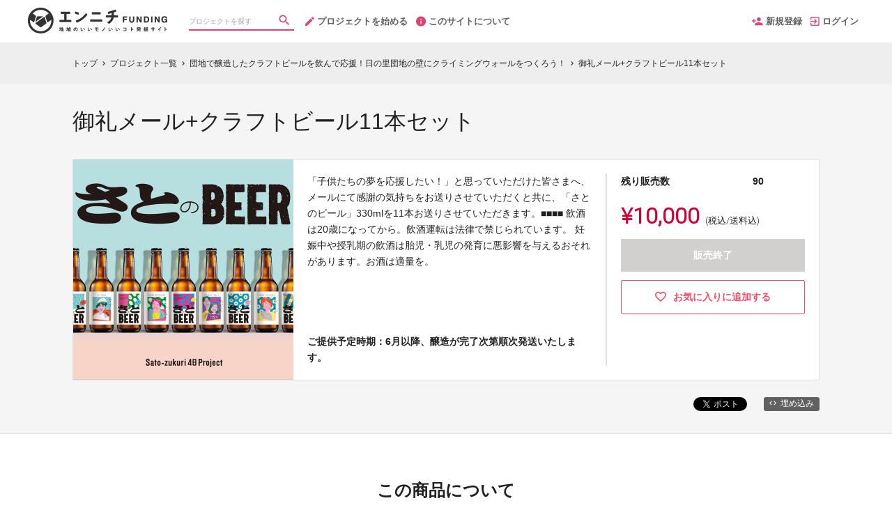

--- FILE ---
content_type: text/html; charset=utf-8
request_url: https://www.ennichi-funding.com/projects/stzkr/rewards/14707
body_size: 11276
content:
<!DOCTYPE html>
<html lang="ja">
<head prefix="og:http://ogp.me/ns# fb:http://ogp.me/ns/fb# website:http://ogp.me/ns/website#">

  <meta http-equiv="X-UA-Compatible" content="IE=edge,chrome=1">
  <meta name="viewport" content="width=device-width,initial-scale=1">

  <script>
  window.dataLayer = window.dataLayer || [];
  dataLayer.push({
    'user_type' : '非会員'
  });
</script>
<!-- Google Tag Manager -->
<script>(function(w,d,s,l,i){w[l]=w[l]||[];w[l].push({'gtm.start':
new Date().getTime(),event:'gtm.js'});var f=d.getElementsByTagName(s)[0],
j=d.createElement(s),dl=l!='dataLayer'?'&l='+l:'';j.async=true;j.src=
'https://www.googletagmanager.com/gtm.js?id='+i+dl;f.parentNode.insertBefore(j,f);
})(window,document,'script','dataLayer','GTM-KHZZBWR');</script>

<!-- End Google Tag Manager -->

  <!-- Global site tag (gtag.js) - Google Analytics -->
<script async src="https://www.googletagmanager.com/gtag/js?id=UA-150194495-1"></script>
<script>
  window.dataLayer = window.dataLayer || [];
  function gtag(){dataLayer.push(arguments);}
  gtag('js', new Date());

  gtag('config', 'UA-150194495-1',
    {
      'custom_map': {'dimension1': 'member_type'},
      'member_type': '非会員'
    }
  );

</script>
<!-- End Global site tag (gtag.js) - Google Analytics -->

  

  <title>御礼メール+クラフトビール11本セット - (団地で醸造したクラフトビールを飲んで応援！日の里団地の壁にクライミングウォールをつくろう！) | クラウドファンディング - エンニチ FUNDING</title>
<meta charset="utf-8">
<meta name="keywords" content="クラウドファンディング,御礼メール+クラフトビール11本セット,団地で醸造したクラフトビールを飲んで応援！日の里団地の壁にクライミングウォールをつくろう！,エンニチ FUNDING,資金調達,クラウドファウンディング,クラウドファインディング">
<meta name="description" content="クラウドファンディング商品：御礼メール+クラフトビール11本セット - 団地で醸造したクラフトビールを飲んで応援！日の里団地の壁にクライミングウォールをつくろう！。「日の里団地の大きな壁を使ってクライミングをやってみたい！」 日の里小中学校での総合学習の授業で子供たちから出たとんでもないアイデアを本気で実現するために、団地をリノベした醸造所でつくる珍しい”団地発”のクラフトビールを応援の返礼品とするクラウドファンディングを行います。そこに暮らす子供たちが活発に夢を語りあえる「さとづくり」の実現に向けて、応援をお願いします。">
<link rel="shortcut icon" href="https://subcdn.en-jine.com/site_images/images/000/000/185/552067badc11fe03dd107df68aa2d28b30115ebb.ico?o" >
<meta name="apple-mobile-web-app-title" content="エンニチ FUNDING" />
  <link rel="canonical" href="//www.ennichi-funding.com/projects/stzkr/rewards/14707">
<meta name="robots" content="index,follow">
<meta property="og:title" content="御礼メール+クラフトビール11本セット | クラウドファンディング- エンニチ FUNDING" />
<meta property="og:description" content="「日の里団地の大きな壁を使ってクライミングをやってみたい！」 日の里小中学校での総合学習の授業で子供たちから出たとんでもないアイデアを本気で実現するために、団地をリノベした醸造所でつくる珍しい”団地発”のクラフトビールを応援の返礼品とするクラウドファンディングを行います。そこに暮らす子供たちが活発に夢を語りあえる「さとづくり」の実現に向けて、応援をお願いします。" />
<meta property="og:type" content="website" />
<meta property="og:url" content="https://www.ennichi-funding.com/projects/stzkr/rewards/14707"/>
<meta property="og:image" content="https://subcdn.en-jine.com/rewards/images/14707/0eb49b2546a52d7ed6968fea35dd7103.png?r=640x640&amp;c=640x358" />
<meta property="og:site_name" content="エンニチ FUNDING" />
<meta property="og:locale" content="ja_JP" />
<meta property="fb:admins" content="">
<meta property="fb:app_id" content="1573653512920537">
<meta name="twitter:card" content="summary_large_image">
<meta name="twitter:site" content="@ENjiNE_Official">
<meta name="twitter:title" content="御礼メール+クラフトビール11本セット | クラウドファンディング- エンニチ FUNDING">
<meta name="twitter:description" content="「日の里団地の大きな壁を使ってクライミングをやってみたい！」 日の里小中学校での総合学習の授業で子供たちから出たとんでもないアイデアを本気で実現するために、団地をリノベした醸造所でつくる珍しい”団地発”のクラフトビールを応援の返礼品とするクラウドファンディングを行います。そこに暮らす子供たちが活発に夢を語りあえる「さとづくり」の実現に向けて、応援をお願いします。">
<meta name="twitter:image:src" content="https://subcdn.en-jine.com/rewards/images/14707/0eb49b2546a52d7ed6968fea35dd7103.png?r=640x640&amp;c=640x358">

<meta property="note:type" content="crowdfunding">
<meta property="note:title" content="御礼メール+クラフトビール11本セット | クラウドファンディング- エンニチ FUNDING">
<meta property="note:image" content="https://subcdn.en-jine.com/rewards/images/14707/0eb49b2546a52d7ed6968fea35dd7103.png?r=640x640&amp;c=640x358">
<meta property="note:owner" content="">
<meta property="note:target_amount" content="">
<meta property="note:current_amount" content="">
<meta property="note:supporters" content="">
<meta property="note:start_at" content="">
<meta property="note:end_at" content="">
<meta property="note:button_label" content="支援する">


  <link rel="stylesheet" href="https://cdnjs.cloudflare.com/ajax/libs/material-design-iconic-font/2.2.0/css/material-design-iconic-font.min.css">
  <link href="https://fonts.googleapis.com/icon?family=Material+Icons" rel="stylesheet">

  <style>

  :root {
    --service-color: #d10035;
    --service-color-dark-30: #38000e;
    --service-color-dark-20: #6b001b;
    --service-color-dark-10: #9e0028;
    --service-sub-color: #e24270;
    --service-sub-color-dark-30: #791230;
    --service-sub-color-dark-20: #a51941;
    --service-sub-color-dark-10: #d12053;
    --service-text-color: #ffffff;
    --service-sub-text-color: #ffffff;
  }
</style>

  <link rel="stylesheet" href="/assets/customer_pc-65a1e5b00ca976edb7c1661a6e90e30765fc38c9b1fb0003229e28c330f25fdb.css" media="all" />


  <script src="/assets/customer-55cd9954a3e045651b63409dad633ec487c14d9061279eb7b543cc9079198d17.js" defer="defer"></script>
  <script src="/assets/javascripts/vendor-36d3195d9390fb43f305.bundle.js" defer="defer"></script>
  <script src="/assets/javascripts/customer-36d3195d9390fb43f305.js" defer="defer"></script>
  <meta name="csrf-param" content="authenticity_token" />
<meta name="csrf-token" content="34u5_zOeNkss48K-4rBgDwnIWhlsO1woALKz6X8e2JefQZqD-wTSn8ZvLqpb-_zEUlh1yE04-VDfu9CnbFcAPw" />

  <style>.async-hide { opacity: 0 !important} </style><!-- google optimize用 -->

  <script type="text/javascript">
  window.twttr = (function(d, s, id) {
    var js, fjs = d.getElementsByTagName(s)[0],
      t = window.twttr || {};
    if (d.getElementById(id)) return t;
    js = d.createElement(s);
    js.id = id;
    js.src = "https://platform.twitter.com/widgets.js";
    fjs.parentNode.insertBefore(js, fjs);

    t._e = [];
    t.ready = function(f) {
      t._e.push(f);
    };

    return t;
  }(document, "script", "twitter-wjs"));
</script>

  <script type="text/javascript">
  (function(d, s, id) {
    var js, fjs = d.getElementsByTagName(s)[0];
    if (d.getElementById(id)) return;
    js = d.createElement(s); js.id = id;
    js.src = "//connect.facebook.net/ja_JP/sdk.js#xfbml=1&version=v17.0&appId=1573653512920537";
    fjs.parentNode.insertBefore(js, fjs);
  }(document, 'script', 'facebook-jssdk'));
  window.fbAsyncInit = function() {
    FB.init({
      appId      : '1573653512920537',
      xfbml      : true,
      version    : 'v17.0'
    });
  };
</script>



</head>
<body itemschope="itemscope" itemtype="http://schema.org/WebPage">
<!-- Google Tag Manager (noscript) -->
<noscript><iframe src="https://www.googletagmanager.com/ns.html?id=GTM-KHZZBWR"
height="0" width="0" style="display:none;visibility:hidden"></iframe></noscript>


<div id="fb-root"></div>

  <header class="navigation" role="banner" data-target="jsTargetHeader">
<div class="nav-wrapper">

    <div class="navigation-side-menu">
      <a href="javascript:void(0)" class="nav-menu js-menu-trigger sliding-panel-button">
        <span class="sliding-panel-button__icon">
          <i class="zmdi zmdi-menu zmdi-hc-lg"></i>
        </span>
        <span class="sliding-panel-button__label">
          メニュー
        </span>
      </a>
    </div>

    <h1 class="nav-site-logo">
      <a href="/" title="エンニチ FUNDING" class="nav-site-logo__link">
        <img alt="エンニチ FUNDING" class="hide-small-screen" src="https://subcdn.en-jine.com/site_images/images/000/000/113/eca343e1aed0cc104f3cc193acb3254a51418469.png?o" />
        <img alt="エンニチ FUNDING" class="show-small-screen" src="https://subcdn.en-jine.com/site_images/images/000/000/114/d6d191264eb3c841afb495060f1485ebccdee59b.png?o" />
        <span class="hide">エンニチ FUNDING</span>
      </a>
    </h1>

    <div class="nav-bar" role="navigation" data-test="search">
      <ul class="navigation-menu">
        <li class="nav-link hide-small-screen">
          <div class="nav-link__search" data-target="jsDrawer" data-target-to="jsDrawerSearch">
            <form class="search-form" autocomplete="off" action="/projects" accept-charset="UTF-8" method="get">
              <input type="text" name="word" id="word_head" class="search-form__text" placeholder="プロジェクトを探す" maxlength="50" />
              <button type="submit" class="search-form__btn" aria-label="検索">
                <span class="material-icons"></span>
</button></form>          </div>
        </li>
          <li class="nav-link hide-small-screen">
            <a href="/project_proposal" onclick="gtag('event', 'クリック', {'event_category': 'スタッフ相談', 'event_label': 'ヘッダー'});" title="プロジェクトを始める">
              <i class="zmdi zmdi-edit zmdi-hc-lg mdc-text-amber"></i>プロジェクトを始める
            </a>
          </li>
          <li class="nav-link hide-small-screen">
            <a href="/pages/about" title="このサイトについて">
              <i class="zmdi zmdi-info zmdi-hc-lg mdc-text-amber"></i>このサイトについて
            </a>
          </li>
      </ul>
    </div>

    <div class="navigation-tools">
      <ul class="navigation-menu">
            <li class="nav-link hide-small-screen">
              <a href="/signup" onclick="gtag('event', '会員登録', {'event_category': '共通 - ヘッダー', 'event_label': '新規登録'});">
                <i class="zmdi zmdi-account-add zmdi-hc-lg"></i>新規登録
              </a>
            </li>
          <li class="nav-link hide-small-screen">
            <a href="/login" onclick="gtag('event', '会員登録', {'event_category': '共通 - ヘッダー', 'event_label': 'ログイン'});">
              <i class="zmdi zmdi-sign-in zmdi-hc-lg"></i>ログイン
            </a>
          </li>
          <li class="nav-link show-small-screen">
            <div data-target="jsDrawer" data-target-to="jsDrawerSearch" class="nav-link__icon-text">
              <span class="material-icons search"></span>
              <span class="text">さがす</span>
            </div>
          </li>
            <li class="nav-link show-small-screen">
              <a href="/signup" class="nav-link__icon-text" onclick="gtag('event', '会員登録', {'event_category': '共通 - ヘッダー', 'event_label': '新規登録'});">
                <span class="material-icons signup"></span>
                <span class="text">新規登録</span>
              </a>
            </li>
      </ul>

    </div>
</div>

<div class="js-menu sliding-panel-content">
  <ul>
        <li>
          <a href="/signup" onclick="gtag('event', '会員登録', {'event_category': 'ハンバーガー', 'event_label': '新規登録'});">
            <div class="c-grid">
              <div class="l10">
                <i class="zmdi zmdi-account-add zmdi-hc-lg"></i>新規登録
              </div>
            </div>
          </a>
        </li>
      <li>
        <a href="/login" onclick="gtag('event', '会員登録', {'event_category': '共通 - ヘッダー', 'event_label': 'ログイン'});">
          <div class="c-grid">
            <div class="l10">
              <i class="zmdi zmdi-sign-in zmdi-hc-lg"></i>ログイン
            </div>
          </div>
        </a>
      </li>
    <li>
  <a href="/projects">
    <i class="zmdi zmdi-search zmdi-hc-lg mdc-text-amber"></i>プロジェクトを探す
  </a>
  <div class="sliding-panel__search-area">
    <form class="search-form" action="/projects" accept-charset="UTF-8" method="get">
      <input type="text" name="word" id="word_slide" class="search-form__text" placeholder="キーワードで探す" maxlength="50" data-target="jsSearchForm" />
      <button type="submit" class="search-form__btn" aria-label="検索">
        <span class="material-icons"></span>
</button></form>  </div>
</li>

      <li>
        <a href="/project_proposal">
          <i class="zmdi zmdi-edit zmdi-hc-lg mdc-text-amber"></i>プロジェクトを始める
        </a>
      </li>
      <li>
        <a href="/pages/about">
          <i class="zmdi zmdi-info-outline zmdi-hc-lg mdc-text-amber"></i>エンニチ FUNDINGとは
        </a>
      </li>
    <li>
      <a href="/pages/help">
        <i class="zmdi zmdi-help-outline zmdi-hc-lg mdc-text-amber"></i>ヘルプセンター
      </a>
    </li>
  </ul>
</div>
<div class="js-menu-screen sliding-panel-fade-screen">
  <i class="zmdi zmdi-close zmdi-hc-2x"></i>
</div>

</header>

<div class="drawer" data-target="jsDrawerSearch">

  <div class="drawer__screen" data-target="jsDrawerScreen"></div>

  <div class="drawer__inner" data-target="jsDrawerInner">
    <div class="drawer-search" data-test="search">
      <div class="drawer-search__inner">
        <div class="drawer-search__form show-small-screen">
          <form class="search-form" action="/projects" accept-charset="UTF-8" method="get">
            <input type="text" name="word" id="word_drawer" class="search-form__text" autocomplete="off" placeholder="プロジェクトを探す" maxlength="50" data-target="jsSearchForm" />
            <button type="submit" class="search-form__btn" aria-label="検索">
              <span class="material-icons"></span>
</button></form>          <p class="drawer-search__close" data-target="jsDrawerClose" tabindex="0">キャンセル</p>
        </div>

          <div class="drawer-search__project-all">
            <a href="/projects">すべてのプロジェクトを見る</a>
          </div>
      </div>
    </div>
  </div>

</div>





<div class="c-breadcrumb">
    <ul class="c-breadcrumb__list" itemscope itemtype="https://schema.org/BreadcrumbList">
      <li class="c-breadcrumb__item" itemprop="itemListElement" itemscope itemtype="https://schema.org/ListItem">
        <a href="https://www.ennichi-funding.com" itemprop="item">
          <span itemprop="name">トップ</span>
        </a>
        <i class="material-icons">chevron_right</i>
        <meta itemprop="position" content="1" />
      </li>
      <li class="c-breadcrumb__item" itemprop="itemListElement" itemscope itemtype="https://schema.org/ListItem">
        <a href="https://www.ennichi-funding.com/projects" itemprop="item">
          <span itemprop="name">プロジェクト一覧</span>
        </a>
        <i class="material-icons">chevron_right</i>
        <meta itemprop="position" content="2" />
      </li>
      <li class="c-breadcrumb__item" itemprop="itemListElement" itemscope itemtype="https://schema.org/ListItem">
        <a itemprop="item" href="/projects/stzkr">
          <span itemprop="name">団地で醸造したクラフトビールを飲んで応援！日の里団地の壁にクライミングウォールをつくろう！</span>
</a>        <i class="material-icons">chevron_right</i>
        <meta itemprop="position" content="3" />
      </li>
      <li class="c-breadcrumb__item" itemprop="itemListElement" itemscope itemtype="https://schema.org/ListItem">
        <span itemprop="name">御礼メール+クラフトビール11本セット</span>
        <meta itemprop="position" content="4" />
      </li>
    </ul>
</div>

<div class="ly-container c-bg-gray pb80">
  <div itemscope itemtype="http://schema.org/Product" class="ly-contents">
    <div class="ly-contents-body reward-body">
      <div class="reward-body__inner">


        <h1 itemprop="name" class="reward-title">御礼メール+クラフトビール11本セット</h1>
        <section class="reward-lead mb16">
          <div class="reward-lead__img">
            <img alt="御礼メール+クラフトビール11本セット" src="https://subcdn.en-jine.com/rewards/images/14707/0eb49b2546a52d7ed6968fea35dd7103.png?r=632x632" />
          </div>

            <div class="reward-lead__discription">
              「子供たちの夢を応援したい！」と思っていただけた皆さまへ、メールにて感謝の気持ちをお送りさせていただくと共に、「さとのビール」330mlを11本お送りさせていただきます。■■■■ 飲酒は20歳になってから。飲酒運転は法律で禁じられています。 妊娠中や授乳期の飲酒は胎児・乳児の発育に悪影響を与えるおそれがあります。お酒は適量を。
                <div class="reward-lead__delivary">
                  ご提供予定時期：6月以降、醸造が完了次第順次発送いたします。
                </div>
            </div>

            <div class="reward-lead__priceinfo">
              <form class="new_customer_cart_form" id="new_customer_cart_form" action="/cart" accept-charset="UTF-8" method="post"><input type="hidden" name="authenticity_token" value="0y42rCxaaw4cO_qIsKZddnFe2RMico46kMy5X-7e3b_1nI8EomanLR2-ptyhRJefet7_Az0Hj0jSgjjl4YNUKQ" autocomplete="off" />
              <input autocomplete="off" type="hidden" value="14707" name="customer_cart_form[reward_id]" id="customer_cart_form_reward_id" />
                <section>
                    <div class="ly-block-2 mb16">
                      <div class="cart-summary__label ly-block-main reward-lead__label">
                        残り販売数
                      </div>
                      <div class="cart-summary__status ly-block-side reward-lead__status">
                        90
                      </div>
                    </div>

                  <div class="reward-lead__purchaseinfo">
                    <div class="cart-summary reward-lead__price">
                      <div itemprop="offers" itemscope itemtype="http://schema.org/Offer" class="cart-summary__price font-number">
                        <span class="reward-lead__number">
                          ¥10,000
                        </span>
                        <span class="hide" itemprop="price">10000</span>
                        <span class="hide" itemprop="priceCurrency">JPY</span>
                        <span class="cart-summary__label reward-lead__tax">(税込/送料込)</span>
                      </div>
                        <div class="button-raised cart is_disabled mb12">
                          販売終了
                        </div>
                    </div>
                  </div>
                </section>
</form>
                <div class="">
                    <a class="favorite-button" href="/login?return_to_url=%2Fprojects%2Fstzkr%2Frewards%2F14707">
                      <i class="zmdi zmdi-hc-lg zmdi-favorite-outline"></i>
                      <span>お気に入りに追加する</span>
</a>                </div>
            </div>
        </section>

        <div class="share-plugin mb24">
          <ul class="share-plugin__list text-right">
            <li>
              <a class="twitter-share-button" href="https://twitter.com/intent/tweet?text=%E5%BE%A1%E7%A4%BC%E3%83%A1%E3%83%BC%E3%83%AB%2B%E3%82%AF%E3%83%A9%E3%83%95%E3%83%88%E3%83%93%E3%83%BC%E3%83%AB11%E6%9C%AC%E3%82%BB%E3%83%83%E3%83%88%20%7C%20%E3%82%AF%E3%83%A9%E3%82%A6%E3%83%89%E3%83%95%E3%82%A1%E3%83%B3%E3%83%87%E3%82%A3%E3%83%B3%E3%82%B0-%E3%82%A8%E3%83%B3%E3%83%8B%E3%83%81%20FUNDING&url=https://www.ennichi-funding.com/projects/stzkr/rewards/14707&hashtags=クラウドファンディング" >Tweet</a>
            </li>
            <li>
              <div class="fb-share-button" data-href="https://www.ennichi-funding.com/projects/stzkr/rewards/14707" data-layout="button"></div>
            </li>
            <li>
              <a href="javascript:void(0)" class="modalBtn blog-parts-link" data-target="modalBlogParts" onclick="gtag('event', 'モーダルを開く', {'event_category': 'ブログ埋め込み', 'event_label': '御礼メール+クラフトビール11本セット'});">
                <i class="zmdi zmdi-code"></i>埋め込み
              </a>
            </li>
          </ul>
        </div>
      </div>

        <section class="article-detail reward-content">
          <div class="table-main-contents reward-content__inner">
              <h2 class="title-contents is_bold reward-title">この商品について</h2>
            <ul>
              <li class="ui-state-default ui-sortable-handle" data-target="jsElementTitle" style="opacity: 1;"> <h2 class="article-detail__title">【11本セット】さとのビールを飲んでプロジェクトを応援しよう！</h2> </li><li class="ui-state-default ui-sortable-handle" data-target="jsElementText" style="opacity: 1;"> <div class="article-detail__text" data-target="jsTextDescription"><br>≪さとのビールについて≫<br>・商品名：さとのビール<br>・品目：発泡酒<br>・原料：麦芽/大麦（福岡県産）ホップアイリッシュモス/炭酸ガス<br>・アルコール分：5%<br>・内容量：330㎖<br>・麦芽使用率50%以上<br>・製造者：株式会社NI-WA（東京都千代田区九段北1-15-19<br>・製造所：福岡県宗像市日の里5-3-98 48号棟101<br><br>パッケージはオリジナルで制作をしており、ランダムに発送いたします。</div> </li>
          <li class="ui-state-default ui-sortable-handle" data-target="jsElementTitle" style="opacity: 1;"> <h2 class="article-detail__title-sub">商品の発送について</h2> </li><li class="ui-state-default ui-sortable-handle" data-target="jsElementText" style="opacity: 1;"> <div class="article-detail__text" data-target="jsTextDescription">・さとのビールは日の里団地で月間1500本の醸造を行っており、現地でも販売しております。<br>・在庫と醸造ペースの兼ね合いから最遅の場合、発送時期が9月頃となる可能性もございますが、ご容赦願います。<br>・なお、基本的に6月より順次発送いたしますが、発送が遅れる場合は個別にご案内連絡をさせていただきます。</div> </li>
            </ul>
          </div>
        </section>

      <div class="reward-body__inner">
          <h2 class="title-contents is_bold">このプロジェクトの他の商品</h2>
          <section class="reward-short mb16">
            <ul class="reward-short__list">
                <li>
  <div class="reward-short__item is_hover-tile">
    <div class="reward-short__image">
      <img width="100%" alt="御礼メール+クラフトビール1杯引換券" src="https://subcdn.en-jine.com/rewards/images/14684/da7afe800950722aa47cd98f4df5feb9.png?r=244x244" />
    </div>
    <div class="reward-short__content">
      <div class="reward-short__title">
        御礼メール+クラフトビール1杯引換券
      </div>

      <div class="reward-short__price font-number">
        ¥3,000
      </div>
      <div class="c-font__size-s c-font__color-alpha-x c-text-right">
        (税込/送料込)
      </div>
    </div>
  </div>

  <div class="reward-short__item is_hover-tile is_hidden">
    <a class="reward-short__more" href="/projects/stzkr/rewards/14684">
      <h2 class="reward-short__title mb8">
        御礼メール+クラフトビール1杯引換券
      </h2>
      <h3 class="reward-short__title-sub mb16">
        さとづくり４８
      </h3>
      <p class="reward-short__description">
        「子供たちの夢を応援したい！」と思っていただけた皆さまへ、メールにて感謝の気持ちをお送りさせていただくと共に、生「さとのビール」をひのさと48のコミュニティカフェ「みどりtoゆかり」にて...
      </p>
      <div class="reward-short__botton">
        商品の詳細を見る >
      </div>
</a>  </div>
</li>

                <li>
  <div class="reward-short__item is_hover-tile">
    <div class="reward-short__image">
      <img width="100%" alt="御礼メール+クラフトビール5本セット" src="https://subcdn.en-jine.com/rewards/images/14685/305d2eda2274c04e0862463427c826d1.png?r=244x244" />
    </div>
    <div class="reward-short__content">
      <div class="reward-short__title">
        御礼メール+クラフトビール5本セット
      </div>

      <div class="reward-short__price font-number">
        ¥5,000
      </div>
      <div class="c-font__size-s c-font__color-alpha-x c-text-right">
        (税込/送料込)
      </div>
    </div>
  </div>

  <div class="reward-short__item is_hover-tile is_hidden">
    <a class="reward-short__more" href="/projects/stzkr/rewards/14685">
      <h2 class="reward-short__title mb8">
        御礼メール+クラフトビール5本セット
      </h2>
      <h3 class="reward-short__title-sub mb16">
        さとづくり４８
      </h3>
      <p class="reward-short__description">
        「子供たちの夢を応援したい！」と思っていただけた皆さまへ、メールにて感謝の気持ちをお送りさせていただくと共に、「さとのビール」330mlを5本お送りさせていただきます。■■■■ 飲酒は2...
      </p>
      <div class="reward-short__botton">
        商品の詳細を見る >
      </div>
</a>  </div>
</li>

                <li>
  <div class="reward-short__item is_hover-tile">
    <div class="reward-short__image">
      <img width="100%" alt="お気持ちでさとづくり48を応援いただける方へ！御礼メールを送付いたします！" src="https://subcdn.en-jine.com/rewards/images/14716/87e18365a5a9ba91509086be4d97b4d4.png?r=244x244" />
    </div>
    <div class="reward-short__content">
      <div class="reward-short__title">
        お気持ちでさとづくり48を応援いただける方へ！御礼メールを送付いたします！
      </div>

      <div class="reward-short__price font-number">
        ¥10,000
      </div>
      <div class="c-font__size-s c-font__color-alpha-x c-text-right">
        (税込)
      </div>
    </div>
  </div>

  <div class="reward-short__item is_hover-tile is_hidden">
    <a class="reward-short__more" href="/projects/stzkr/rewards/14716">
      <h2 class="reward-short__title mb8">
        お気持ちでさとづくり48を応援いただける方へ！御礼メールを送付いたします！
      </h2>
      <h3 class="reward-short__title-sub mb16">
        さとづくり４８
      </h3>
      <p class="reward-short__description">
        「子供たちの夢を応援したい！」と思っていただけたける皆様のご支援をお待ちしております！
      </p>
      <div class="reward-short__botton">
        商品の詳細を見る >
      </div>
</a>  </div>
</li>

                <li>
  <div class="reward-short__item is_hover-tile">
    <div class="reward-short__image">
      <img width="100%" alt="御礼メール+クラフトビール11本セット+ランチミーティング" src="https://subcdn.en-jine.com/rewards/images/14708/563fa08e5d9e09302bab7fa8ce402380.png?r=244x244" />
    </div>
    <div class="reward-short__content">
      <div class="reward-short__title">
        御礼メール+クラフトビール11本セット+ランチミーティング
      </div>

      <div class="reward-short__price font-number">
        ¥30,000
      </div>
      <div class="c-font__size-s c-font__color-alpha-x c-text-right">
        (税込/送料込)
      </div>
    </div>
  </div>

  <div class="reward-short__item is_hover-tile is_hidden">
    <a class="reward-short__more" href="/projects/stzkr/rewards/14708">
      <h2 class="reward-short__title mb8">
        御礼メール+クラフトビール11本セット+ランチミーティング
      </h2>
      <h3 class="reward-short__title-sub mb16">
        さとづくり４８
      </h3>
      <p class="reward-short__description">
        「子供たちの夢を応援したい！」と思っていただけた皆さまへ、メールにて感謝の気持ちをお送りさせていただくと共に、「さとのビール」330mlを11本お送りさせていただきます。さらに、プロジェ...
      </p>
      <div class="reward-short__botton">
        商品の詳細を見る >
      </div>
</a>  </div>
</li>

                <li>
  <div class="reward-short__item is_hover-tile">
    <div class="reward-short__image">
      <img width="100%" alt="御礼メール+クラフトビール11本セット+ミーティング＆食事会" src="https://subcdn.en-jine.com/rewards/images/14710/d2d6f007878c55677c711836832cb1fe.png?r=244x244" />
    </div>
    <div class="reward-short__content">
      <div class="reward-short__title">
        御礼メール+クラフトビール11本セット+ミーティング＆食事会
      </div>

      <div class="reward-short__price font-number">
        ¥50,000
      </div>
      <div class="c-font__size-s c-font__color-alpha-x c-text-right">
        (税込/送料込)
      </div>
    </div>
  </div>

  <div class="reward-short__item is_hover-tile is_hidden">
    <a class="reward-short__more" href="/projects/stzkr/rewards/14710">
      <h2 class="reward-short__title mb8">
        御礼メール+クラフトビール11本セット+ミーティング＆食事会
      </h2>
      <h3 class="reward-short__title-sub mb16">
        さとづくり４８
      </h3>
      <p class="reward-short__description">
        「子供たちの夢を応援したい！」と思っていただけた皆さまへ、メールにて感謝の気持ちをお送りさせていただくと共に、「さとのビール」330mlを11本お送りさせていただきます。さらに、プロジェ...
      </p>
      <div class="reward-short__botton">
        商品の詳細を見る >
      </div>
</a>  </div>
</li>

                <li>
  <div class="reward-short__item is_hover-tile">
    <div class="reward-short__image">
      <img width="100%" alt="御礼メール+クラフトビール11本セット+ひのさと48のワーキングスペースのご利用権（1ヶ月）" src="https://subcdn.en-jine.com/rewards/images/14711/cab5baf1aee852a8c17bc805022a701b.png?r=244x244" />
    </div>
    <div class="reward-short__content">
      <div class="reward-short__title">
        御礼メール+クラフトビール11本セット+ひのさと48のワーキングスペースのご利用権（1ヶ月）
      </div>

      <div class="reward-short__price font-number">
        ¥100,000
      </div>
      <div class="c-font__size-s c-font__color-alpha-x c-text-right">
        (税込/送料込)
      </div>
    </div>
  </div>

  <div class="reward-short__item is_hover-tile is_hidden">
    <a class="reward-short__more" href="/projects/stzkr/rewards/14711">
      <h2 class="reward-short__title mb8">
        御礼メール+クラフトビール11本セット+ひのさと48のワーキングスペースのご利用権（1ヶ月）
      </h2>
      <h3 class="reward-short__title-sub mb16">
        さとづくり４８
      </h3>
      <p class="reward-short__description">
        「子供たちの夢を応援したい！」と思っていただけた皆さまへ、メールにて感謝の気持ちをお送りさせていただくと共に、「さとのビール」330mlを11本お送りさせていただきます。さらに、団地再生...
      </p>
      <div class="reward-short__botton">
        商品の詳細を見る >
      </div>
</a>  </div>
</li>

                <li>
  <div class="reward-short__item is_hover-tile">
    <div class="reward-short__image">
      <img width="100%" alt="御礼メール+クラフトビール11本セット+ひのさと48の一室を自由に利用（6ヶ月）" src="https://subcdn.en-jine.com/rewards/images/14712/0b96d915a812f7828fbe96a34e6d5772.png?r=244x244" />
    </div>
    <div class="reward-short__content">
      <div class="reward-short__title">
        御礼メール+クラフトビール11本セット+ひのさと48の一室を自由に利用（6ヶ月）
      </div>

      <div class="reward-short__price font-number">
        ¥150,000
      </div>
      <div class="c-font__size-s c-font__color-alpha-x c-text-right">
        (税込/送料込)
      </div>
    </div>
  </div>

  <div class="reward-short__item is_hover-tile is_hidden">
    <a class="reward-short__more" href="/projects/stzkr/rewards/14712">
      <h2 class="reward-short__title mb8">
        御礼メール+クラフトビール11本セット+ひのさと48の一室を自由に利用（6ヶ月）
      </h2>
      <h3 class="reward-short__title-sub mb16">
        さとづくり４８
      </h3>
      <p class="reward-short__description">
        「子供たちの夢を応援したい！」と思っていただけた皆さまへ、メールにて感謝の気持ちをお送りさせていただくと共に、「さとのビール」330mlを11本お送りさせていただきます。さらに、団地再生...
      </p>
      <div class="reward-short__botton">
        商品の詳細を見る >
      </div>
</a>  </div>
</li>

                <li>
  <div class="reward-short__item is_hover-tile">
    <div class="reward-short__image">
      <img width="100%" alt="御礼メール+クラフトビール11本セット+クライミング施設スポンサーロゴ掲載権利" src="https://subcdn.en-jine.com/rewards/images/15420/7e6df3b700723e2340e8908baebd1817.jpg?r=244x244" />
    </div>
    <div class="reward-short__content">
      <div class="reward-short__title">
        御礼メール+クラフトビール11本セット+クライミング施設スポンサーロゴ掲載権利
      </div>

      <div class="reward-short__price font-number">
        ¥300,000
      </div>
      <div class="c-font__size-s c-font__color-alpha-x c-text-right">
        (税込/送料込)
      </div>
    </div>
  </div>

  <div class="reward-short__item is_hover-tile is_hidden">
    <a class="reward-short__more" href="/projects/stzkr/rewards/15420">
      <h2 class="reward-short__title mb8">
        御礼メール+クラフトビール11本セット+クライミング施設スポンサーロゴ掲載権利
      </h2>
      <h3 class="reward-short__title-sub mb16">
        さとづくり４８
      </h3>
      <p class="reward-short__description">
        「子供たちの夢を応援したい！」と思っていただけた企業さまへ、メールにて感謝の気持ちをお送りさせていただくと共に、完成するクライミングウォールにオリジナルのロゴを形どったホルダーを掲載いた...
      </p>
      <div class="reward-short__botton">
        商品の詳細を見る >
      </div>
</a>  </div>
</li>

            </ul>
          </section>

          <section class="reward-project">
            <div class="reward-project__img">
              <a href="/projects/stzkr">
                <img alt="クラウドファンディングプロジェクト：団地で醸造したクラフトビールを飲んで応援！日の里団地の壁にクライミングウォールをつくろう！" src="https://subcdn.en-jine.com/projects/images/2477/347367ce9279c9d8b3c4e8870b8bea66.jpg?r=925x520&amp;c=920x520" />
</a>            </div>
            <div class="reward-project__discription">
              <h3 class="reward-project__title">
                <a href="/projects/stzkr">
                  団地で醸造したクラフトビールを飲んで応援！日の里団地の壁にクライミングウォールをつくろう！
</a>              </h3>
              <p class="reward-project__detail" data-target="jsEllipsis">「日の里団地の大きな壁を使ってクライミングをやってみたい！」 日の里小中学校での総合学習の授業で子供たちから出たとんでもないアイデアを本気で実現するために、団地をリノベした醸造所でつくる珍しい”団地発”のクラフトビールを応援の返礼品とするクラウドファンディングを行います。そこに暮らす子供たちが活発に夢を語りあえる「さとづくり」の実現に向けて、応援をお願いします。</p>
              <div class="reward-project__button">
                <a href="/projects/stzkr">
                  <div class="button-raised gray is_large is_arrow">
                    プロジェクトを見る
                  </div>
</a>              </div>
            </div>
          </section>
      </div>

    </div>
  </div>
</div>

<div class="modal-block modalBlogParts" data-target="jsModalBlock">
  <div class="modal-content project-parts-modal">
    <div class="content-inner-base">
      <h2 class="project-parts-modal__title">HTMLコードの埋め込み</h2>
      <h3 class="project-parts-modal__text">下記のコードをコピーして、あなたのWebサイトやブログのHTMLにペーストすると、プロジェクト概要が表示されます。</h3>

      <div class="ly-contents c-bg-gray pb80" data-target="jsTabBlock">
        <div class="project-parts-tab">
          <div class="project-parts-tab-in">
            <ul class="project-parts-tab__list tabPagerNavi">
              <li class="is_active">
                <a href="javascript:void(0)" class="pageDefaultNavi" data-target="pageDefault" data-tab-scroll="false">
                  <div class="project-parts-tab__item">
                    300x466 px
                  </div>
                </a>
              </li>
              <li>
                <a href="javascript:void(0)" class="pageSpNavi" data-target="pageSp" data-tab-scroll="false">
                  <div class="project-parts-tab__item">
                    96x236 px
                  </div>
                </a>
              </li>
            </ul>
          </div>
        </div>

        <div class="ly-contents-body">
          <ul class="tabPagerBlock">
            <li class="pageDefault">
              <div class="project-parts-modal__block-2">
                <div class="project-parts-modal__block-main">
                <iframe src="https://widget.en-jine.com/projects/stzkr/rewards/14707/widget/300x466?site=ibank&amp;type=default" width="300px" height="466px" frameborder="0" scrolling="no"></iframe>
                </div>
                <div class="project-parts-modal__block-side">
                  <textarea id="reward-default-textarea" class="project-parts-modal__textarea" onclick="this.focus();this.select()">&lt;iframe  scrolling="no" frameborder="0" style="border:none; overflow:hidden; width:300px; height:466px;" allowtransparency="true" src="https://widget.en-jine.com/projects/stzkr/rewards/14707/widget/300x466?site=ibank&amp;type=default"&gt;&lt;/iframe&gt;&lt;div style="margin-right:4px;font-size:11px;line-height:11px;"&gt;by&lt;a href="https://www.ennichi-funding.com/" target="_blank" style="margin-left:4px;color:#888;font-weight:bold;"&gt;クラウドファンディング | エンニチ FUNDING&lt;/a&gt;&lt;/div&gt;</textarea>
                  <a class="project-parts-modal__copy-button"
                     href="javascript:void(0)"
                     onclick="$('#reward-default-textarea').focus(); $('#reward-default-textarea').select();document.execCommand('copy') ? alert('クリップボードにコピーしました。') : alert('こちらの環境ではコピーできませんでした。お手数ですが直接選択してコピーをしてください。'); gtag('event', 'コピー', {'event_category': 'ブログ埋め込み', 'event_label': '[300×466]御礼メール+クラフトビール11本セット'}); return false;">コピーする
                  </a>
                </div>
              </div>
            </li>

            <li class="pageSp hide">
              <div class="project-parts-modal__block-small">
                <div class="project-parts-modal__block-small-main">
                  <iframe src="https://widget.en-jine.com/projects/stzkr/rewards/14707/widget/96x236?site=ibank&amp;type=default" width="96px" height="236px" frameborder="0" scrolling="no"></iframe>
                  </iframe>
                </div>
                <div class="project-parts-modal__block-small-side">
                  <textarea id="reward-sp-textarea" class="project-parts-modal__block-small-textarea" onclick="this.focus();this.select()">&lt;iframe  scrolling="no" frameborder="0" style="border:none; overflow:hidden; width:96px; height:236px;" allowtransparency="true" src="https://widget.en-jine.com/projects/stzkr/rewards/14707/widget/96x236?site=ibank&amp;type=default"&gt;&lt;/iframe&gt;</textarea>
                  <a class="project-parts-modal__copy-button" href="javascript:void(0)"
                     onclick="$('#reward-sp-textarea').focus(); $('#reward-sp-textarea').select();document.execCommand('copy') ? alert('クリップボードにコピーしました。') : alert('こちらの環境ではコピーできませんでした。お手数ですが直接選択してコピーをしてください。'); gtag('event', 'コピー', {'event_category': 'ブログ埋め込み', 'event_label': '[96×236]御礼メール+クラフトビール11本セット'}); return false;">コピーする
                  </a>
                </div>
              </div>
            </li>
          </ul>
        </div>
      </div>
    </div>
    <div class="modal-close modalClose"></div>
  </div>
</div>



<footer class="footer-normal" data-target="jsTargetFooter">

  <ul class="footer-normal__link">
      <li><a target="_blank" rel="noopener" href="https://www.ibank.co.jp/rules/rule.html#section12">利用規約</a></li> |
  <li><a href="/company">運営会社</a></li> |
  <li><a href="/policy">個人情報の取り扱いについて</a></li> |

      <li><a href="/external_policies">外部送信ポリシー</a></li> |
    <li><a href="/pages/help">ヘルプセンター</a></li> |
    <li><a href="/inquiry/new">お問い合わせ</a></li>
  </ul>

  <div class="footer-normal__bottom">
    <hr>
    <ul>
      <li>
          <div class="footer-normal__bottom-icon">
            <img class="footer-normal__bottom-logo" src="https://subcdn.en-jine.com/site_images/images/000/000/123/ff07f270c5c3601df7a6cf27a50f70e9ffe5e4d4.png?o" />
          </div>
        <div class="footer-normal__bottom-text">©iBankマーケティング株式会社</div>
      </li>
    </ul>
  </div>

</footer>








  <script type="text/javascript">
    (function () {
      var tagjs = document.createElement("script");
      var s = document.getElementsByTagName("script")[0];
      tagjs.async = true;
      tagjs.src = "//s.yjtag.jp/tag.js#site=Yydc0Uf&referrer=" + encodeURIComponent(document.location.href) + "";
      s.parentNode.insertBefore(tagjs, s);
    }());
  </script>
  <noscript>
    <iframe src="//b.yjtag.jp/iframe?c=Yydc0Uf" width="1" height="1" frameborder="0" scrolling="no" marginheight="0" marginwidth="0"></iframe>
  </noscript>

</body>
</html>


--- FILE ---
content_type: text/html; charset=utf-8
request_url: https://widget.en-jine.com/projects/stzkr/rewards/14707/widget/300x466?site=ibank&type=default
body_size: 2407
content:
<!DOCTYPE html>
<html lang="ja">
  <head>
    <meta charset="utf-8">
    <meta name="viewport" content="width=device-width, initial-scale=1">
    <meta http-equiv="X-UA-Compatible" content="IE=edge">
    <meta name="description" content="">
    <meta name="author" content="">
    <meta name="robots" content="noindex, nofollow">
    <link rel="stylesheet" href="https://cdnjs.cloudflare.com/ajax/libs/material-design-iconic-font/2.2.0/css/material-design-iconic-font.min.css">
    <style>

  :root {
    --service-color: #d10035;
    --service-color-dark-30: #38000e;
    --service-color-dark-20: #6b001b;
    --service-color-dark-10: #9e0028;
    --service-sub-color: #e24270;
    --service-sub-color-dark-30: #791230;
    --service-sub-color-dark-20: #a51941;
    --service-sub-color-dark-10: #d12053;
    --service-text-color: #ffffff;
    --service-sub-text-color: #ffffff;
  }
</style>

    <link rel="stylesheet" href="/assets/customer_pc-65a1e5b00ca976edb7c1661a6e90e30765fc38c9b1fb0003229e28c330f25fdb.css" media="all" />
    <title></title>
  </head>
  <body>
    <section class="reward-parts-default">
  <ul class="reward-parts-default__list">
    <li class="reward-parts-default__item">
      <div class="reward-parts-default__image">
        <a href="https://www.ennichi-funding.com/projects/stzkr/rewards/14707?quantity=1&amp;reward_id=14707&amp;site=ibank&amp;type=default" target="_blank" rel="nofollow">
          <img width="100%" src="https://subcdn.en-jine.com/rewards/images/14707/0eb49b2546a52d7ed6968fea35dd7103.png?r=300x300" />
        </a>
      </div>

      <div class="reward-parts-default__content">
        <a href="https://www.ennichi-funding.com/projects/stzkr/rewards/14707?quantity=1&amp;reward_id=14707&amp;site=ibank&amp;type=default" target="_blank" rel="nofollow">
          <h3 class="reward-parts-default__title">
            御礼メール+クラフトビール11本セット
          </h3>

          <div class="reward-parts-default__block mb12">
            <div class="reward-parts-default__price">¥10,000</div>
            <div class="reward-parts-default__text" style="font-size: 11px;">（税込・送料込）</div>
          </div>
        </a>

          <div class="button-raised is_disabled is_blog-parts">
            購入終了
          </div>
      </div>
    </li>
  </ul>
</section>

  </body>
</html>


--- FILE ---
content_type: text/html; charset=utf-8
request_url: https://widget.en-jine.com/projects/stzkr/rewards/14707/widget/96x236?site=ibank&type=default
body_size: 2342
content:
<!DOCTYPE html>
<html lang="ja">
  <head>
    <meta charset="utf-8">
    <meta name="viewport" content="width=device-width, initial-scale=1">
    <meta http-equiv="X-UA-Compatible" content="IE=edge">
    <meta name="description" content="">
    <meta name="author" content="">
    <meta name="robots" content="noindex, nofollow">
    <link rel="stylesheet" href="https://cdnjs.cloudflare.com/ajax/libs/material-design-iconic-font/2.2.0/css/material-design-iconic-font.min.css">
    <style>

  :root {
    --service-color: #d10035;
    --service-color-dark-30: #38000e;
    --service-color-dark-20: #6b001b;
    --service-color-dark-10: #9e0028;
    --service-sub-color: #e24270;
    --service-sub-color-dark-30: #791230;
    --service-sub-color-dark-20: #a51941;
    --service-sub-color-dark-10: #d12053;
    --service-text-color: #ffffff;
    --service-sub-text-color: #ffffff;
  }
</style>

    <link rel="stylesheet" href="/assets/customer_pc-65a1e5b00ca976edb7c1661a6e90e30765fc38c9b1fb0003229e28c330f25fdb.css" media="all" />
    <title></title>
  </head>
  <body>
    <section class="reward-parts-sp">
  <ul class="reward-parts-sp__list">
    <li class="reward-parts-sp__item">
      <div class="reward-parts-sp__image">
        <a href="https://www.ennichi-funding.com/projects/stzkr/rewards/14707?quantity=1&amp;reward_id=14707&amp;site=ibank&amp;type=default" target="_blank" rel="nofollow">
          <img width="100%" src="https://subcdn.en-jine.com/rewards/images/14707/0eb49b2546a52d7ed6968fea35dd7103.png?r=300x300" />
        </a>
      </div>

      <div class="reward-parts-sp__content">
        <a href="https://www.ennichi-funding.com/projects/stzkr/rewards/14707?quantity=1&amp;reward_id=14707&amp;site=ibank&amp;type=default" target="_blank" rel="nofollow">
          <h3 class="reward-parts-sp__title h72">
            御礼メール+クラフトビール11本セット
          </h3>

          <div class="reward-parts-sp__block mb8">
            <div class="reward-parts-sp__price">¥10,000</div>
            <div class="reward-parts-sp__text">（税込・送料込）</div>
          </div>
        </a>

          <div class="button-raised is_disabled is_blog-parts-s">
            購入終了
          </div>
      </div>
    </li>
  </ul>
</section>

  </body>
</html>


--- FILE ---
content_type: text/css
request_url: https://widget.en-jine.com/assets/customer_pc-65a1e5b00ca976edb7c1661a6e90e30765fc38c9b1fb0003229e28c330f25fdb.css
body_size: 46409
content:
/*! html5doctor.com / Reset Stylesheet v1.6.1 / Last Updated: 2010-09-17 / Author: Richard Clark - http://richclarkdesign.com / Twitter: @rich_clark */html{margin:0;padding:0;outline:0;border:0;background:rgba(0,0,0,0);vertical-align:baseline;font-size:100%}body{margin:0;padding:0;outline:0;border:0;background:rgba(0,0,0,0);vertical-align:baseline;font-size:100%;line-height:1}div,span,object,iframe,h1,h2,h3,h4,h5,h6,p,blockquote,pre,abbr,address,cite,code,del,dfn,em,img,ins,kbd,q,samp,small,strong,sub,sup,var,b,i,dl,dt,dd,ol,ul,li,fieldset,form,label,legend,table,caption,tbody,tfoot,thead,tr,th,td,article,aside,canvas,details,figcaption,figure,footer,header,hgroup,menu,nav,section,summary,time,mark,audio,video{margin:0;padding:0;outline:0;border:0;background:rgba(0,0,0,0);vertical-align:baseline;font-size:100%}article,aside,details,figcaption,figure,footer,header,hgroup,menu,nav,section{display:block}nav ul{list-style:none}blockquote,q{quotes:none}blockquote:before,blockquote:after,q:before,q:after{content:"";content:none}a{margin:0;padding:0;background:rgba(0,0,0,0);vertical-align:baseline;font-size:100%}ins{background-color:#ff9;color:#000;text-decoration:none}mark{background-color:#ff9;color:#000;font-weight:bold;font-style:italic}del{text-decoration:line-through}abbr[title],dfn[title]{border-bottom:1px dotted;cursor:help}table{border-spacing:0;border-collapse:collapse}hr{display:block;margin:1em 0;padding:0;height:1px;border:0;border-top:1px solid #ccc}input,select{vertical-align:middle}/*! normalize.css v2.0.1 | MIT License | git.io/normalize */html{font-family:sans-serif;-webkit-text-size-adjust:100%;-ms-text-size-adjust:100%}body{margin:0}article,aside,details,figcaption,figure,footer,header,hgroup,nav,section,summary{display:block}audio,canvas,video{display:inline-block}audio:not([controls]){display:none;height:0}[hidden]{display:none}a:focus{outline:thin dotted}a:active,a:hover{outline:0}h1{font-size:2em}abbr[title]{border-bottom:1px dotted}b,strong{font-weight:bold}dfn{font-style:italic}mark{background:#ff0;color:#000}code,kbd,pre,samp{font-family:monospace,serif;font-size:1em}pre{white-space:pre;white-space:pre-wrap;word-wrap:break-word}q{quotes:"“" "”" "‘" "’"}small{font-size:80%}sub,sup{font-size:75%;line-height:0;position:relative;vertical-align:baseline}sup{top:-0.5em}sub{bottom:-0.25em}img{border:0}svg:not(:root){overflow:hidden}figure{margin:0}fieldset{border:1px solid silver;margin:0 2px;padding:.35em .625em .75em}legend{border:0;padding:0}button,input,select,textarea{font-family:inherit;font-size:100%;margin:0}button,input{line-height:normal}button,html input[type=button],input[type=reset],input[type=submit]{-webkit-appearance:button;cursor:pointer}button[disabled],input[disabled]{cursor:default}input[type=checkbox],input[type=radio]{box-sizing:border-box;padding:0}input[type=search]{-webkit-appearance:textfield;-moz-box-sizing:content-box;-webkit-box-sizing:content-box;box-sizing:content-box}input[type=search]::-webkit-search-cancel-button,input[type=search]::-webkit-search-decoration{-webkit-appearance:none}button::-moz-focus-inner,input::-moz-focus-inner{border:0;padding:0}textarea{overflow:auto;vertical-align:top}table{border-collapse:collapse;border-spacing:0}body{margin:0;padding:0;font-size:62.5%}div,h1,h2,h3,h4,h5,h6,p,dl,dt,dd,ul,ol,li,blockquote,pre,table,caption,th,td,address,form,fieldset,legend,object,header,footer,section,article,nav,figure,canvas{margin:0;padding:0}table{border-spacing:0;border-collapse:collapse}fieldset,img{border:none;vertical-align:top}address,caption,cite,code,dfn,em,strong,th,var{font-weight:normal;font-style:normal}ol,ul{list-style:none}caption,th,td{vertical-align:top;text-align:left}h1,h2,h3,h4,h5,h6,small{font-weight:normal;font-size:100%}q:before,q:after{content:""}abbr,acronym{border:none}sup{vertical-align:top}sub{vertical-align:baseline}a,object,embed{outline:none}a:hover,a:active,a:focus{outline:none}body{font-size:68.75%}header,footer,section,article,nav,figure,canvas{display:block}body{margin:0;padding:0;font-size:62.5%}div,h1,h2,h3,h4,h5,h6,p,dl,dt,dd,ul,ol,li,blockquote,pre,table,caption,th,td,address,form,fieldset,legend,object{margin:0;padding:0}table{border-spacing:0;border-collapse:collapse}fieldset,img{border:none;vertical-align:top}address,caption,cite,code,dfn,em,strong,th,var{font-weight:normal;font-style:normal}ol,ul{list-style:none}caption,th,td{vertical-align:top;text-align:left}h1,h2,h3,h4,h5,h6{font-weight:normal;font-size:100%}q:before,q:after{content:""}abbr,acronym{border:none}sup{vertical-align:top}sub{vertical-align:baseline}a,object,embed{outline:none}a:hover,a:active,a:focus{outline:none}@keyframes opacity_80{from{opacity:1}to{opacity:.8}}@keyframes opacity_100{from{opacity:.5}to{opacity:1}}@keyframes opacity_60{from{opacity:1}to{opacity:.6}}@keyframes show_scale{from{opacity:0;transform:scale(1.3)}to{opacity:1;transform:scale(1)}}@keyframes fade_in{from{opacity:0;display:none}to{opacity:1;display:block}}.ly-contents-body{position:relative;max-width:1072px;margin:0 auto}@media screen and (max-width: 780px){.ly-contents-body{padding:0 16px}}@media screen and (max-width: 500px){.ly-contents-body{padding:0 8px}}.ly-contents-body.is_wide{padding:0}.ly-block-2{max-width:1072px;margin-left:auto;margin-right:auto}.ly-block-2:after{clear:both;content:"";display:table}.ly-block-2 .ly-block-main{float:left;display:block;margin-right:2.3576515979%;width:69.2927045204%}.ly-block-2 .ly-block-main:last-child{margin-right:0}.ly-block-2 .ly-block-side{float:left;display:block;margin-right:2.3576515979%;width:28.3496438814%}.ly-block-2 .ly-block-side:last-child{margin-right:0}.ly-block-2 .ly-block-main-large{float:left;display:block;margin-right:2.3576515979%;width:74.4105871003%}.ly-block-2 .ly-block-main-large:last-child{margin-right:0}.ly-block-2 .ly-block-side-small{float:left;display:block;margin-right:2.3576515979%;width:23.2317613015%}.ly-block-2 .ly-block-side-small:last-child{margin-right:0}@media screen and (max-width: 500px){.ly-block-2 .ly-block-main{float:left;display:block;margin-right:0;width:100%}.ly-block-2 .ly-block-main:last-child{margin-right:0}.ly-block-2 .ly-block-side{float:left;display:block;margin-right:0;width:100%}.ly-block-2 .ly-block-side:last-child{margin-right:0}.ly-block-2 .ly-block-main-large{float:left;display:block;margin-right:0;width:100%}.ly-block-2 .ly-block-main-large:last-child{margin-right:0}.ly-block-2 .ly-block-side-small{float:left;display:block;margin-right:0;width:100%}.ly-block-2 .ly-block-side-small:last-child{margin-right:0}}.ly-block8-4{display:flex}.ly-block8-4 .ly-block-main-content{flex:1 0 auto;margin-right:25px;width:742px}.ly-block8-4 .ly-block-sidebar{width:304px}.ly-flex{display:flex}.ly-flex .side-menu{margin-right:32px;min-width:265px;width:265px}.ly-block-half{max-width:1072px;margin-left:auto;margin-right:auto}.ly-block-half:after{clear:both;content:"";display:table}.ly-block-half .ly-block{float:left;display:block;margin-right:2.3576515979%;width:48.8211742009%}.ly-block-half .ly-block:last-child{margin-right:0}@media screen and (max-width: 500px){.ly-block-half .ly-block{float:left;display:block;margin-right:0;width:100%}.ly-block-half .ly-block:last-child{margin-right:0}}.ly-block__center{max-width:1072px;margin-left:auto;margin-right:auto}.ly-block__center:after{clear:both;content:"";display:table}.ly-block__center .ly-block__center-large{float:left;display:block;margin-right:2.3576515979%;width:74.4105871003%;margin-left:12.7947064497%}.ly-block__center .ly-block__center-large:last-child{margin-right:0}@media screen and (max-width: 500px){.ly-block__center .ly-block__center-large{float:left;display:block;margin-right:0;width:100%;margin-left:0}.ly-block__center .ly-block__center-large:last-child{margin-right:0}}.ly-block__center .ly-block__center-half{float:left;display:block;margin-right:2.3576515979%;width:48.8211742009%;margin-left:25.5894128995%}.ly-block__center .ly-block__center-half:last-child{margin-right:0}@media screen and (max-width: 500px){.ly-block__center .ly-block__center-half{float:left;display:block;margin-right:0;width:100%;margin-left:0}.ly-block__center .ly-block__center-half:last-child{margin-right:0}}.ly-block-line+.ly-block-line{border-top:1px solid rgba(0,0,0,.12);margin-top:48px}.ly-block-line.is_middle-margin+.ly-block-line.is_middle-margin{margin-top:40px}.ly-block-line.is_small-margin+.ly-block-line.is_small-margin{margin-top:16px}.lazyload-parent{position:relative}.lazyload-parent:before{display:block;content:"";width:100%;padding-top:56.0810810811%}.lazyload-parent--square:before{padding-top:100%}.lazyload-parent .lazyload__img-wrap{background-color:#e0e0e0;position:absolute;top:0;right:0;bottom:0;left:0}.lazyload-parent .lazyload__img-wrap .lazyload-effect{opacity:0;transition:opacity 1s}.lazyload-parent .lazyload__img-wrap .lazyload-effect.lazyloaded{opacity:1}.lazyload-carousel__image{height:auto;left:50%;min-height:100%;min-width:100%;opacity:1;position:absolute;top:50%;transform:translateX(-50%) translateY(-50%);transition:opacity 200ms;width:auto}@supports(object-fit: cover){.lazyload-carousel__image{height:100%;left:0;object-fit:cover;top:0;transform:none;width:100%}}.lazyload-carousel .slick-loading{opacity:0}.c-font__color-alpha-x{color:rgba(0,0,0,.54)}.c-font__color-red{color:#f44336}.c-font__color-orange{color:#f94303}.c-font__color-white{color:#fff}.c-font__color-gray{color:#616161}.c-font__color-b-gray{color:#90a4ae}.c-font__weight-bold{font-weight:bold}.c-text-center{text-align:center}.c-text-right{text-align:right}.c-text-left{text-align:left}.c-vertical__middle{vertical-align:middle}.c-text__hover-line:hover{text-decoration:underline}.c-font__size-3s{font-size:.625rem}.c-font__size-2s{font-size:.6875rem}.c-font__size-s{font-size:.75rem}.c-font__size-base{font-size:.875rem}.c-font__size-x{font-size:1rem}.c-font__size-m{font-size:1.25rem}.c-font__size-m2{font-size:1.5rem}.c-font__size-2x{font-size:2rem}.c-font__size-3x{font-size:2.5rem}.c-font__size-4x{font-size:3.125rem}.c-bg-gray{background-color:#f5f5f5}.c-bg-beige{background-color:#fffcf5}.c-bg-white{background-color:#fff}.p-bg-dark__sky{background-position:top center;background-size:cover;background-repeat:no-repeat;min-height:900px;position:absolute;display:block;width:100%}.p-bg-dark__sky .c-bg-dark__cover{position:absolute;top:0;left:0;width:100%;height:100%;background-image:linear-gradient(rgba(249, 248, 247, 0.07) 0%, rgba(249, 248, 247, 0.52) 50%, #F5F5F5 100%)}.mAll0{margin:0 !important}.mAll4{margin:4px !important}.mAll8{margin:8px !important}.mAll16{margin:16px !important}.mAll20{margin:20px !important}.mAll24{margin:24px !important}.mAll40{margin:40px !important}.mAll48{margin:48px !important}.mAll56{margin:56px !important}.mt0{margin-top:0 !important}.mt4{margin-top:4px !important}.mt8{margin-top:8px !important}.mt12{margin-top:12px !important}.mt16{margin-top:16px !important}.mt20{margin-top:20px !important}.mt24{margin-top:24px !important}.mt40{margin-top:40px !important}.mt48{margin-top:48px !important}.mt56{margin-top:56px !important}.mt80{margin-top:80px !important}.mt160{margin-top:160px !important}.mr0{margin-right:0 !important}.mr4{margin-right:4px !important}.mr8{margin-right:8px !important}.mr16{margin-right:16px !important}.mr20{margin-right:20px !important}.mr24{margin-right:24px !important}.mr40{margin-right:40px !important}.mr48{margin-right:48px !important}.mr56{margin-right:56px !important}.mb0{margin-bottom:0 !important}.mb4{margin-bottom:4px !important}.mb8{margin-bottom:8px !important}.mb12{margin-bottom:12px !important}.mb16{margin-bottom:16px !important}.mb20{margin-bottom:20px !important}.mb24{margin-bottom:24px !important}.mb32{margin-bottom:32px !important}.mb40{margin-bottom:40px !important}.mb46{margin-bottom:46px !important}.mb48{margin-bottom:48px !important}.mb56{margin-bottom:56px !important}.mb80{margin-bottom:80px !important}.mb160{margin-bottom:160px !important}.ml0{margin-left:0 !important}.ml4{margin-left:4px !important}.ml8{margin-left:8px !important}.ml16{margin-left:16px !important}.ml20{margin-left:20px !important}.ml24{margin-left:24px !important}.ml40{margin-left:40px !important}.ml48{margin-left:48px !important}.ml56{margin-left:56px !important}.mtb4{margin:4px 0 !important}.mtb8{margin:8px 0 !important}.mtb10{margin:10px 0 !important}.mtb12{margin:12px 0 !important}.mtb16{margin:16px 0 !important}.mtb20{margin:20px 0 !important}.mtb24{margin:20px 0 !important}.mtb40{margin:40px 0 !important}.mtb48{margin:48px 0 !important}.mtb56{margin:56px 0 !important}.mrl4{margin:0 4px !important}.mrl8{margin:0 8px !important}.mrl16{margin:0 16px !important}.mrl20{margin:0 20px !important}.mrl24{margin:0 24px !important}.mrl40{margin:0 40px !important}.mrl48{margin:0 48px !important}.mrl56{margin:0 56px !important}.pAll0{padding:0 !important}.pAll2{padding:2px !important}.pAll4{padding:4px !important}.pAll8{padding:8px !important}.pAll16{padding:16px !important}.pAll20{padding:20px !important}.pAll24{padding:24px !important}.pAll40{padding:40px !important}.pAll48{padding:48px !important}.pAll56{padding:56px !important}.pt0{padding-top:0 !important}.pt2{padding-top:2px !important}.pt4{padding-top:4px !important}.pt8{padding-top:8px !important}.pt12{padding-top:12px !important}.pt16{padding-top:16px !important}.pt20{padding-top:20px !important}.pt24{padding-top:24px !important}.pt40{padding-top:40px !important}.pt48{padding-top:48px !important}.pt56{padding-top:56px !important}.pt80{padding-top:80px !important}.pt160{padding-top:160px !important}.pr0{padding-right:0 !important}.pr2{padding-right:2px !important}.pr4{padding-right:4px !important}.pr8{padding-right:8px !important}.pr16{padding-right:16px !important}.pr20{padding-right:20px !important}.pr24{padding-right:24px !important}.pr40{padding-right:40px !important}.pr48{padding-right:48px !important}.pr56{padding-right:56px !important}.pb0{padding-bottom:0 !important}.pb2{padding-bottom:2px !important}.pb4{padding-bottom:4px !important}.pb8{padding-bottom:8px !important}.pb16{padding-bottom:16px !important}.pb20{padding-bottom:20px !important}.pb24{padding-bottom:24px !important}.pb40{padding-bottom:40px !important}.pb48{padding-bottom:48px !important}.pb56{padding-bottom:56px !important}.pb80{padding-bottom:80px !important}.pb160{padding-bottom:160px !important}.pl0{padding-left:0 !important}.pl2{padding-left:2px !important}.pl4{padding-left:4px !important}.pl8{padding-left:8px !important}.pl16{padding-left:16px !important}.pl20{padding-left:20px !important}.pl24{padding-left:24px !important}.pl40{padding-left:40px !important}.pl48{padding-left:48px !important}.pl56{padding-left:56px !important}.ptb2{padding:2px 0 !important}.ptb4{padding:4px 0 !important}.ptb8{padding:8px 0 !important}.ptb16{padding:16px 0 !important}.ptb20{padding:20px 0 !important}.ptb24{padding:24px 0 !important}.ptb40{padding:40px 0 !important}.ptb48{padding:48px 0 !important}.ptb56{padding:56px 0 !important}.prl2{padding:0 2px !important}.prl4{padding:0 4px !important}.prl8{padding:0 8px !important}.prl16{padding:0 16px !important}.prl20{padding:0 20px !important}.prl24{padding:0 24px !important}.prl40{padding:0 40px !important}.prl48{padding:0 48px !important}.prl56{padding:0 56px !important}.ptrl2{padding:2px 2px 0 2px !important}.ptrl4{padding:4px 4px 0 4px !important}.ptrl8{padding:8px 8px 0 8px !important}.ptrl16{padding:16px 16px 0 16px !important}.ptrl20{padding:20px 20px 0 20px !important}.ptrl24{padding:24px 24px 0 24px !important}.ptrl40{padding:40px 40px 0 40px !important}.ptrl48{padding:48px 48px 0 48px !important}.ptrl56{padding:56px 56px 0 56px !important}.button-raised{width:100%;text-align:center}.button-raised.blue{background-color:#2196f3;font-size:inherit;font-weight:bold;padding:12px 18px;text-decoration:none;border:0;background-clip:padding-box;color:#fff}@media screen and (max-width: 500px){.button-raised.blue{padding:12px 4px;font-size:.875rem}}.button-raised.blue:active{background-color:#0c7cd5}.button-raised.orange{background-color:var(--service-color);font-size:inherit;font-weight:bold;padding:12px 18px;text-decoration:none;border:0;background-clip:padding-box;color:var(--service-text-color)}@media screen and (max-width: 500px){.button-raised.orange{padding:12px 4px;font-size:.875rem}}.button-raised.orange:active,.button-raised.orange:disabled{background-color:var(--service-color-dark-10)}.button-raised.secondary{background-color:var(--service-sub-color);font-size:inherit;font-weight:bold;padding:12px 18px;text-decoration:none;border:0;background-clip:padding-box;color:var(--service-sub-text-color)}@media screen and (max-width: 500px){.button-raised.secondary{padding:12px 4px;font-size:.875rem}}.button-raised.secondary:active,.button-raised.secondary:disabled{background-color:var(--service-sub-color-dark-10)}.button-raised.orange-border{background-color:#fff;font-size:inherit;font-weight:bold;padding:12px 18px;text-decoration:none;border:0;background-clip:padding-box;border:2px solid var(--service-color);color:var(--service-color);border-radius:3px}@media screen and (max-width: 500px){.button-raised.orange-border{padding:12px 4px;font-size:.875rem}}.button-raised.orange-border:active{background-color:#e6e6e6}.button-raised.orange-border:hover{background-color:#e6e6e6}.button-raised.secondary-border{background-color:#fff;font-size:inherit;font-weight:bold;padding:12px 18px;text-decoration:none;border:0;background-clip:padding-box;border:1px solid var(--service-sub-color);color:var(--service-sub-color);border-radius:3px}@media screen and (max-width: 500px){.button-raised.secondary-border{padding:12px 4px;font-size:.875rem}}.button-raised.secondary-border:active{background-color:#e6e6e6}.button-raised.secondary-border:hover{background-color:#e6e6e6}.button-raised.red{background-color:#f44336;font-size:inherit;font-weight:bold;padding:12px 18px;text-decoration:none;border:0;background-clip:padding-box;color:#fff}@media screen and (max-width: 500px){.button-raised.red{padding:12px 4px;font-size:.875rem}}.button-raised.red:active{background-color:#ea1c0d}.button-raised.green{background-color:#069722;font-size:inherit;font-weight:bold;padding:12px 18px;text-decoration:none;border:0;background-clip:padding-box;color:#fff}@media screen and (max-width: 500px){.button-raised.green{padding:12px 4px;font-size:.875rem}}.button-raised.green:active{background-color:#046617}.button-raised.yellow{background-color:#ffca60;font-size:inherit;font-weight:bold;padding:12px 18px;text-decoration:none;border:0;background-clip:padding-box;color:#616161}@media screen and (max-width: 500px){.button-raised.yellow{padding:12px 4px;font-size:.875rem}}.button-raised.light-green{background-color:#35a894;font-size:inherit;font-weight:bold;padding:12px 18px;text-decoration:none;border:0;background-clip:padding-box;color:#fff}@media screen and (max-width: 500px){.button-raised.light-green{padding:12px 4px;font-size:.875rem}}.button-raised.light-green:active{background-color:#298172}.button-raised.blue-border{background-color:none;font-size:inherit;font-weight:bold;padding:12px 18px;text-decoration:none;border:0;background-clip:padding-box;color:#2196f3;border:2px solid #2196f3;border-radius:3px}@media screen and (max-width: 500px){.button-raised.blue-border{padding:12px 4px;font-size:.875rem}}.button-raised.blue-border:hover{background-color:#046617}.button-raised.white{background-color:#fff;font-size:inherit;font-weight:bold;padding:12px 18px;text-decoration:none;border:0;background-clip:padding-box;color:rgba(0,0,0,.87)}@media screen and (max-width: 500px){.button-raised.white{padding:12px 4px;font-size:.875rem}}.button-raised.white:active{background-color:#e6e6e6}.button-raised.gray{background-color:#90a4ae;font-size:inherit;font-weight:bold;padding:12px 18px;text-decoration:none;border:0;background-clip:padding-box;color:#fff}@media screen and (max-width: 500px){.button-raised.gray{padding:12px 4px;font-size:.875rem}}.button-raised.gray:active{background-color:#738c98}.button-raised.twitter{background-color:#55acee;font-size:inherit;font-weight:bold;padding:12px 18px;text-decoration:none;border:0;background-clip:padding-box;color:#fff}@media screen and (max-width: 500px){.button-raised.twitter{padding:12px 4px;font-size:.875rem}}.button-raised.twitter:active{background-color:#2795e9}.button-raised.facebook{background-color:#3c5b9a;font-size:inherit;font-weight:bold;padding:12px 18px;text-decoration:none;border:0;background-clip:padding-box;color:#fff}@media screen and (max-width: 500px){.button-raised.facebook{padding:12px 4px;font-size:.875rem}}.button-raised.facebook:active{background-color:#2e4575}.button-raised.rakuten{background-color:#bf0000;font-size:inherit;font-weight:bold;padding:12px 18px;text-decoration:none;border:0;background-clip:padding-box;color:#fff}@media screen and (max-width: 500px){.button-raised.rakuten{padding:12px 4px;font-size:.875rem}}.button-raised.rakuten:active{background-color:#8c0000}.button-raised.yahoo{background-color:#f03;font-size:inherit;font-weight:bold;padding:12px 18px;text-decoration:none;border:0;background-clip:padding-box;color:#fff}@media screen and (max-width: 500px){.button-raised.yahoo{padding:12px 4px;font-size:.875rem}}.button-raised.yahoo:active{background-color:#cc0029}.button-raised.line{background-color:#06c755;font-size:inherit;font-weight:bold;padding:12px 18px;text-decoration:none;border:0;background-clip:padding-box;color:#fff}@media screen and (max-width: 500px){.button-raised.line{padding:12px 4px;font-size:.875rem}}.button-raised.line:active{background-color:#059540}.button-raised.service-sub-color{background-color:var(--service-sub-color);font-size:inherit;font-weight:bold;padding:12px 18px;text-decoration:none;border:0;background-clip:padding-box;color:var(--service-sub-text-color)}@media screen and (max-width: 500px){.button-raised.service-sub-color{padding:12px 4px;font-size:.875rem}}.button-raised.service-sub-color:hover{opacity:1}.button-raised.cart{background-color:var(--service-color);font-size:inherit;font-weight:bold;padding:12px 18px;text-decoration:none;border:0;background-clip:padding-box;color:var(--service-text-color)}@media screen and (max-width: 500px){.button-raised.cart{padding:12px 4px;font-size:.875rem}}.button-raised.cart:active{background-color:var(--service-color-dark-10)}.button-raised.cart.is_disabled{background-color:#d2cfcf;color:#fff}.button-raised.login{border:0;padding:0;line-height:1.7;font-weight:inherit;background-color:inherit}.button-raised.is_blog-parts{font-size:1rem;height:51px;width:100%;padding:14px 18px;display:block;margin:0 auto}.button-raised.is_blog-parts-s{font-size:.625rem;height:32px;width:100%;padding:8px;display:block;margin:0 auto}.button-raised.is_large{font-size:1rem;width:384px;padding:12px 18px;display:block;margin:0 auto}@media screen and (max-width: 500px){.button-raised.is_large{width:272px}}.button-raised.is_xlarge{font-size:1.75rem;width:504px;padding:12px 18px;display:block;margin:0 auto}@media screen and (max-width: 500px){.button-raised.is_xlarge{width:280px;font-size:1.125rem}}.button-raised.is_arrow{position:relative}.button-raised.is_arrow:after{content:">";position:absolute;right:8px}.button-raised.is_priority{box-shadow:0px 1px 4px 0px rgba(0,0,0,.24),0px 1px 6px 0px rgba(0,0,0,.12);border-radius:4px}.button-raised:hover{text-decoration:none;opacity:.9}.button-raised.is_disabled{background-color:#d2cfcf;color:#fff;pointer-events:none;box-shadow:none}.button-raised.is_disabled:hover{opacity:1}.button-link{font-weight:bold}.button-link.first-priority{color:#2196f3}.button-link.second-priority{color:rgba(0,0,0,.87)}.button-login{font-size:1rem;text-align:center;font-weight:bold;position:relative}.button-login.is_facebook{background-color:#3c5b9a;color:#fff;border-radius:3px}.button-login.is_yahoo{background-color:#f03;color:#fff;border-radius:3px}.button-login.is_line{background-color:#06c755;color:#fff;border-radius:3px}.button-login.is_nikkei{background-color:#fff;border-radius:3px;border:2px solid #00629d}.button-login.is_yomiuri{background-color:#008cd6;color:#fff;border-radius:3px}.button-login.is_twitter{background-color:#1da1f2;color:#fff;border-radius:3px}.button-login.is_sankei{background-color:#3b88da;color:#fff;border-radius:3px}.button-login.is_campfire{background-color:#fff;border-radius:3px;border:2px solid #ff3133}.button-login.is_campfire .button-login__text{color:#ff3133}.button-login:hover{text-decoration:none;opacity:.9}.button-login .button-login__link{display:block;color:#00629d}.button-login .button-login__link.is_large{font-size:1.25rem;height:92px;padding:14px 0}.button-login .button-login__link.is_large .button-login__icon{top:26px}.button-login .button-login__link:hover{background-color:#e6e6e6}.button-login .button-login__icon{position:absolute;left:12px;top:10px}.button-login .button-login__text{vertical-align:middle;padding:10px 0}.button-login .button-login__text--white{vertical-align:middle;padding:10px 0;color:#fff}.button-login .button-login__icon-image{vertical-align:middle}fieldset{background-color:rgba(26,26,26,.12);border:1px solid rgba(0,0,0,.12);margin:0 0 12px;padding:24px}input,label,select{display:block;font-family:"Hiragino Sans","Hiragino Kaku Gothic ProN","ヒラギノ角ゴ ProN W3","Meiryo","メイリオ",sans-serif;font-size:14}label.required::after{content:"*"}label abbr{display:none}input[type=color],input[type=date],input[type=datetime],input[type=datetime-local],input[type=email],input[type=month],input[type=number],input[type=password],input[type=search],input[type=tel],input[type=text],input[type=time],input[type=url],input[type=week],input:not([type]),select[multiple=multiple],select,textarea,.form-input-text{font-size:1rem;background-color:#fff;border:1px solid #9e9e9e;border-radius:2px;box-sizing:border-box;font-family:"Hiragino Sans","Hiragino Kaku Gothic ProN","ヒラギノ角ゴ ProN W3","Meiryo","メイリオ",sans-serif;margin-bottom:4px;padding:8px;transition:border-color;width:100%;resize:vertical;-webkit-appearance:none}input[type=color]:placeholder-shown,input[type=date]:placeholder-shown,input[type=datetime]:placeholder-shown,input[type=datetime-local]:placeholder-shown,input[type=email]:placeholder-shown,input[type=month]:placeholder-shown,input[type=number]:placeholder-shown,input[type=password]:placeholder-shown,input[type=search]:placeholder-shown,input[type=tel]:placeholder-shown,input[type=text]:placeholder-shown,input[type=time]:placeholder-shown,input[type=url]:placeholder-shown,input[type=week]:placeholder-shown,input:not([type]):placeholder-shown,select[multiple=multiple]:placeholder-shown,select:placeholder-shown,textarea:placeholder-shown,.form-input-text:placeholder-shown{font-size:14px;color:#9e9e9e}input[type=color]::-webkit-input-placeholder,input[type=date]::-webkit-input-placeholder,input[type=datetime]::-webkit-input-placeholder,input[type=datetime-local]::-webkit-input-placeholder,input[type=email]::-webkit-input-placeholder,input[type=month]::-webkit-input-placeholder,input[type=number]::-webkit-input-placeholder,input[type=password]::-webkit-input-placeholder,input[type=search]::-webkit-input-placeholder,input[type=tel]::-webkit-input-placeholder,input[type=text]::-webkit-input-placeholder,input[type=time]::-webkit-input-placeholder,input[type=url]::-webkit-input-placeholder,input[type=week]::-webkit-input-placeholder,input:not([type])::-webkit-input-placeholder,select[multiple=multiple]::-webkit-input-placeholder,select::-webkit-input-placeholder,textarea::-webkit-input-placeholder,.form-input-text::-webkit-input-placeholder{color:#9e9e9e}input[type=color]:-moz-placeholder,input[type=date]:-moz-placeholder,input[type=datetime]:-moz-placeholder,input[type=datetime-local]:-moz-placeholder,input[type=email]:-moz-placeholder,input[type=month]:-moz-placeholder,input[type=number]:-moz-placeholder,input[type=password]:-moz-placeholder,input[type=search]:-moz-placeholder,input[type=tel]:-moz-placeholder,input[type=text]:-moz-placeholder,input[type=time]:-moz-placeholder,input[type=url]:-moz-placeholder,input[type=week]:-moz-placeholder,input:not([type]):-moz-placeholder,select[multiple=multiple]:-moz-placeholder,select:-moz-placeholder,textarea:-moz-placeholder,.form-input-text:-moz-placeholder{color:#9e9e9e;opacity:1}input[type=color]::-moz-placeholder,input[type=date]::-moz-placeholder,input[type=datetime]::-moz-placeholder,input[type=datetime-local]::-moz-placeholder,input[type=email]::-moz-placeholder,input[type=month]::-moz-placeholder,input[type=number]::-moz-placeholder,input[type=password]::-moz-placeholder,input[type=search]::-moz-placeholder,input[type=tel]::-moz-placeholder,input[type=text]::-moz-placeholder,input[type=time]::-moz-placeholder,input[type=url]::-moz-placeholder,input[type=week]::-moz-placeholder,input:not([type])::-moz-placeholder,select[multiple=multiple]::-moz-placeholder,select::-moz-placeholder,textarea::-moz-placeholder,.form-input-text::-moz-placeholder{color:#9e9e9e;opacity:1}input[type=color]:-ms-input-placeholder,input[type=date]:-ms-input-placeholder,input[type=datetime]:-ms-input-placeholder,input[type=datetime-local]:-ms-input-placeholder,input[type=email]:-ms-input-placeholder,input[type=month]:-ms-input-placeholder,input[type=number]:-ms-input-placeholder,input[type=password]:-ms-input-placeholder,input[type=search]:-ms-input-placeholder,input[type=tel]:-ms-input-placeholder,input[type=text]:-ms-input-placeholder,input[type=time]:-ms-input-placeholder,input[type=url]:-ms-input-placeholder,input[type=week]:-ms-input-placeholder,input:not([type]):-ms-input-placeholder,select[multiple=multiple]:-ms-input-placeholder,select:-ms-input-placeholder,textarea:-ms-input-placeholder,.form-input-text:-ms-input-placeholder{color:#9e9e9e}input[type=color]:hover,input[type=date]:hover,input[type=datetime]:hover,input[type=datetime-local]:hover,input[type=email]:hover,input[type=month]:hover,input[type=number]:hover,input[type=password]:hover,input[type=search]:hover,input[type=tel]:hover,input[type=text]:hover,input[type=time]:hover,input[type=url]:hover,input[type=week]:hover,input:not([type]):hover,select[multiple=multiple]:hover,select:hover,textarea:hover,.form-input-text:hover{border:1px solid #9e9e9e}input[type=color]:focus,input[type=date]:focus,input[type=datetime]:focus,input[type=datetime-local]:focus,input[type=email]:focus,input[type=month]:focus,input[type=number]:focus,input[type=password]:focus,input[type=search]:focus,input[type=tel]:focus,input[type=text]:focus,input[type=time]:focus,input[type=url]:focus,input[type=week]:focus,input:not([type]):focus,select[multiple=multiple]:focus,select:focus,textarea:focus,.form-input-text:focus{border-color:#477dca;box-shadow:0px 1px 2px 0px rgba(0,0,0,.12),0px 1px 4px 0px rgba(0,0,0,.06);outline:none}input[type=color].error,input[type=date].error,input[type=datetime].error,input[type=datetime-local].error,input[type=email].error,input[type=month].error,input[type=number].error,input[type=password].error,input[type=search].error,input[type=tel].error,input[type=text].error,input[type=time].error,input[type=url].error,input[type=week].error,input:not([type]).error,select[multiple=multiple].error,select.error,textarea.error,.form-input-text.error{border:1px solid #f44336}textarea{resize:vertical}textarea.is_large{height:250px}input[type=text],input[type=tel]{height:46px}input[type=text].error,input[type=tel].error{border:1px solid #f44336}input[type=text].form_date,input[type=tel].form_date{display:inline-block;width:130px}@media screen and (max-width: 500px){input[type=text].form_date,input[type=tel].form_date{width:110px}}input[type=text].form_text_middle,input[type=tel].form_text_middle{display:inline-block;width:50%}input[type=password]{height:46px}input[type=password].error{border:1px solid #f44336}input[type=search]{appearance:none}input[type=radio]{display:inline;margin-right:6px}.form-radio{position:relative;padding-left:20px;cursor:pointer}.is-readonly .form-radio:not(.is-checked){opacity:.6}.form-radio .form-radio-icon{position:absolute;top:50%;margin-top:-7px;left:0;display:block;width:14px;height:14px;border:2px solid #bdbdbd;border-radius:50%}.form-radio .form-radio-input{display:none}.form-radio .form-radio-input:checked~.form-radio-icon{border-color:var(--service-color);background-color:var(--service-color)}input[type=file]{padding-bottom:12px;width:100%}button[type=submit].submit_center{width:304px;margin:40px auto;display:block}input[type=checkbox]{display:none}input[type=checkbox]+label{height:24px;width:24px}body:not(#foo) input[type=checkbox]:checked+label{background-image:url(/assets/parts/icon/ic_check_on-2e9e950d8bb7b001539b10c83edef716b1af8894ef47f44d7eb73c78cf190f43.png);background-repeat:no-repeat;width:20px;height:20px}body:not(#foo) input[type=checkbox]+label{background-image:url(/assets/parts/icon/ic_check_off-5f8451c8c6c5627e4b216489c1ff7da147099423f5cb5c1268683466338730b0.png);background-repeat:no-repeat;width:20px;height:20px}.form-checkbox{display:flex;align-items:center;line-height:1.4}.form-checkbox .checkbox-icon{width:18px;margin-right:12px}.form-checkbox .checkbox-label{font-size:.875rem;color:#616161;text-align:left;font-weight:bold}select{height:46px;padding:4px 24px 4px 4px;background-image:url([data-uri]);background-repeat:no-repeat;background-position:-webkit-calc(100% - 6px) 50%,0 0;background-position:-moz-calc(100% - 6px) 50%,0 0;background-position:calc(100% - 6px) 50%,0 0;background-position:right 6px top 50%,0 0;cursor:pointer;appearance:none}@media screen and (max-width: 500px){select.is_small{font-size:.75rem}}select::-ms-expand{display:none}form label.error,form .error-area{color:#f44336;font-weight:bold;font-size:.75rem}form .input-label{margin-bottom:4px;font-weight:bold;color:#616161}form .input-label .require{color:#f44336}form .input-label .require-card{font-size:.75rem;line-height:12px;padding:4px;background-color:#f44336;color:#fff;border-radius:2px}form .input-label__note{font-size:.75rem;margin-left:6px;font-weight:normal}form .input-password{padding:8px 46px 8px 8px}@supports(-ms-ime-align: auto){form .input-password{padding-right:8px}}@supports(-ms-ime-align: auto){form .input-password__icon{display:none}}form .input-error-label{font-size:.75rem;color:#f94303;line-height:1rem}form .is_error .input-text{border:1px solid #f94303;background-color:rgba(212,40,14,.1)}form _:lang(x)::-ms-,form .input-password{padding:8px}form _:lang(x)::-ms-,form .input-password__icon{display:none}form .show-password{position:relative}form .show-password.is_show .zmdi-eye::before{content:""}form .show-password .zmdi-eye{font-size:1.125rem;color:#616161;text-align:left;font-weight:normal;border-radius:2px;cursor:pointer;margin:0;right:12px;padding:6px;position:absolute;top:calc(50% - 14px)}form .show-password .zmdi-eye:hover{opacity:.8}ul,ol{list-style-type:none;margin:0;padding:0}dl{margin-bottom:12px}dl dt{font-weight:bold;margin-top:12px}dl dd{margin:0}html{box-sizing:border-box}*,*::after,*::before{box-sizing:inherit}body{-webkit-font-smoothing:antialiased;-moz-osx-font-smoothing:grayscale;color:rgba(0,0,0,.87);font-family:"Hiragino Sans","Hiragino Kaku Gothic ProN","ヒラギノ角ゴ ProN W3","Meiryo","メイリオ",sans-serif;line-height:1.7;background-color:#fff;font-size:.875rem}h1,h2,h3,h4,h5,h6{font-family:"Hiragino Sans","Hiragino Kaku Gothic ProN","ヒラギノ角ゴ ProN W3","Meiryo","メイリオ",sans-serif;line-height:1.7}a{color:#2196f3;text-decoration:none;transition:color .1s linear}a:active,a:focus{outline:none}hr{border-bottom:1px solid rgba(0,0,0,.12);border-left:none;border-right:none;border-top:none;margin:24px 0}hr.is_small-margin{margin:12px 0}img,picture{margin:0;max-width:100%}i.zmdi{margin-right:6px}.c-grid{max-width:1072px;margin-left:auto;margin-right:auto}.c-grid:after{clear:both;content:"";display:table}.c-grid .l1{float:left;display:block;margin-right:2.3576515979%;width:6.1721527019%}.c-grid .l1:last-child{margin-right:0}.c-grid .l2{float:left;display:block;margin-right:2.3576515979%;width:14.7019570017%}.c-grid .l2:last-child{margin-right:0}.c-grid .l3{float:left;display:block;margin-right:2.3576515979%;width:23.2317613015%}.c-grid .l3:last-child{margin-right:0}.c-grid .l4{float:left;display:block;margin-right:2.3576515979%;width:31.7615656013%}.c-grid .l4:last-child{margin-right:0}.c-grid .l5{float:left;display:block;margin-right:2.3576515979%;width:40.2913699011%}.c-grid .l5:last-child{margin-right:0}.c-grid .l6{float:left;display:block;margin-right:2.3576515979%;width:48.8211742009%}.c-grid .l6:last-child{margin-right:0}.c-grid .l7{float:left;display:block;margin-right:2.3576515979%;width:57.3509785007%}.c-grid .l7:last-child{margin-right:0}.c-grid .l8{float:left;display:block;margin-right:2.3576515979%;width:65.8807828005%}.c-grid .l8:last-child{margin-right:0}.c-grid .l9{float:left;display:block;margin-right:2.3576515979%;width:74.4105871003%}.c-grid .l9:last-child{margin-right:0}.c-grid .l10{float:left;display:block;margin-right:2.3576515979%;width:82.9403914001%}.c-grid .l10:last-child{margin-right:0}.c-grid .l11{float:left;display:block;margin-right:2.3576515979%;width:91.4701956999%}.c-grid .l11:last-child{margin-right:0}.c-grid .l12{float:left;display:block;margin-right:0;width:100%}.c-grid .l12:last-child{margin-right:0}@media screen and (max-width: 500px){.c-grid .m1{float:left;display:block;margin-right:2.3576515979%;width:6.1721527019%}.c-grid .m1:last-child{margin-right:0}}@media screen and (max-width: 500px){.c-grid .m2{float:left;display:block;margin-right:2.3576515979%;width:14.7019570017%}.c-grid .m2:last-child{margin-right:0}}@media screen and (max-width: 500px){.c-grid .m3{float:left;display:block;margin-right:2.3576515979%;width:23.2317613015%}.c-grid .m3:last-child{margin-right:0}}@media screen and (max-width: 500px){.c-grid .m4{float:left;display:block;margin-right:2.3576515979%;width:31.7615656013%}.c-grid .m4:last-child{margin-right:0}}@media screen and (max-width: 500px){.c-grid .m5{float:left;display:block;margin-right:2.3576515979%;width:40.2913699011%}.c-grid .m5:last-child{margin-right:0}}@media screen and (max-width: 500px){.c-grid .m6{float:left;display:block;margin-right:2.3576515979%;width:48.8211742009%}.c-grid .m6:last-child{margin-right:0}}@media screen and (max-width: 500px){.c-grid .m7{float:left;display:block;margin-right:2.3576515979%;width:57.3509785007%}.c-grid .m7:last-child{margin-right:0}}@media screen and (max-width: 500px){.c-grid .m8{float:left;display:block;margin-right:2.3576515979%;width:65.8807828005%}.c-grid .m8:last-child{margin-right:0}}@media screen and (max-width: 500px){.c-grid .m9{float:left;display:block;margin-right:2.3576515979%;width:74.4105871003%}.c-grid .m9:last-child{margin-right:0}}@media screen and (max-width: 500px){.c-grid .m10{float:left;display:block;margin-right:2.3576515979%;width:82.9403914001%}.c-grid .m10:last-child{margin-right:0}}@media screen and (max-width: 500px){.c-grid .m11{float:left;display:block;margin-right:2.3576515979%;width:91.4701956999%}.c-grid .m11:last-child{margin-right:0}}@media screen and (max-width: 500px){.c-grid .m12{float:left;display:block;margin-right:0;width:100%}.c-grid .m12:last-child{margin-right:0}}.c-grid .s1{margin-left:8.5298042998%}.c-grid .s2{margin-left:17.0596085997%}.c-grid .s3{margin-left:25.5894128995%}.c-grid .s4{margin-left:34.1192171993%}.c-grid .s5{margin-left:42.6490214991%}.c-grid .s6{margin-left:51.178825799%}.c-grid .s7{margin-left:59.7086300988%}.c-grid .s8{margin-left:68.2384343986%}.c-grid .s9{margin-left:76.7682386985%}.c-grid .s10{margin-left:85.2980429983%}@media screen and (max-width: 500px){.c-grid .ms1{margin-left:8.5298042998%}}@media screen and (max-width: 500px){.c-grid .ms2{margin-left:17.0596085997%}}@media screen and (max-width: 500px){.c-grid .ms3{margin-left:25.5894128995%}}@media screen and (max-width: 500px){.c-grid .ms4{margin-left:34.1192171993%}}@media screen and (max-width: 500px){.c-grid .ms5{margin-left:42.6490214991%}}@media screen and (max-width: 500px){.c-grid .ms6{margin-left:51.178825799%}}@media screen and (max-width: 500px){.c-grid .ms7{margin-left:59.7086300988%}}@media screen and (max-width: 500px){.c-grid .ms8{margin-left:68.2384343986%}}@media screen and (max-width: 500px){.c-grid .ms9{margin-left:76.7682386985%}}@media screen and (max-width: 500px){.c-grid .ms10{margin-left:85.2980429983%}}.hide{display:none}@media screen and (max-width: 780px){.hide-small-screen{display:none !important}}.show-small-screen{display:none}@media screen and (max-width: 780px){.show-small-screen{display:inline-block !important}}.show-small-screen-block{display:none}@media screen and (max-width: 500px){.show-small-screen-block{display:block !important}}.c-display__block{display:block !important}.c-display__inline-block{display:inline-block !important}.c-breadcrumb{background-color:#eee;padding:18px 0}@media screen and (max-width: 500px){.c-breadcrumb{display:none}}.c-breadcrumb .c-breadcrumb__list{display:block;max-width:1072px;margin:0 auto;overflow-x:hidden;text-overflow:ellipsis;white-space:nowrap}.c-breadcrumb .c-breadcrumb__list .c-breadcrumb__item{font-size:.75rem;color:#212121;text-align:left;font-weight:normal;display:inline}.c-breadcrumb .c-breadcrumb__list .c-breadcrumb__item a{color:#212121}.c-breadcrumb .c-breadcrumb__list .c-breadcrumb__item a:hover{text-decoration:underline}.c-breadcrumb .c-breadcrumb__list .c-breadcrumb__item .material-icons{font-size:.75rem;margin:0;vertical-align:-2px}.c-readmore{position:relative;overflow:hidden}.c-readmore .c-readmore__cover{background-image:linear-gradient(rgba(255, 255, 255, 0) 0%, rgba(255, 255, 255, 0) 70%, #FFFFFF 85%);position:absolute;width:100%;height:100%;top:0}.c-message-not-found{background-color:#cbcbcb;font-size:1rem;color:#fff;text-align:center;font-weight:normal;padding:32px 16px;max-width:640px;margin:0 auto}.c-message-close{margin:0 auto;max-width:640px}.c-magazine-description{padding:8px 12px;color:#212121;border-radius:2px}.c-terms-description{font-size:.875rem;color:#616161;text-align:left;font-weight:700;border-radius:2px;padding:12px 12px 14px}.icon-round{border-radius:50%}.icon-user--30{width:30px;height:30px;object-fit:cover}.icon-party{display:inline-block;height:18px;width:18px;position:relative;vertical-align:text-bottom}.icon-party::before,.icon-party::after{content:"";position:absolute;top:0;bottom:0;left:0;right:0;display:inline-block;margin:auto}.icon-party::before{height:18px;width:18px;background-image:url(/assets/parts/icon/ic_cracker_white-6a12da09543605373a330cf08c30e3433e8751d81d4e7c5e49bc179d20769908.svg);background-repeat:no-repeat;background-size:cover;border:1px solid #fff;z-index:2}.icon-party::after{height:16px;width:16px;background-color:var(--service-color);z-index:1}.icon-party.gray::before{background-image:url(/assets/parts/icon/ic_cracker_gray-1d74b5e5d344c5485b16bdf914e86c747bd8b52712a2e3d298569024dc35c80b.svg);border:1px solid #f5f5f5}.icon-party.large{height:20px;width:20px}.icon-party.large::before{height:20px;width:20px}.icon-party.large::after{height:18px;width:18px}.icon-party.xlarge{height:24px;width:24px}.icon-party.xlarge::before{height:24px;width:24px}.icon-party.xlarge::after{height:23px;width:23px}.icon-party.small{height:16px;width:16px}.icon-party.small::before{height:16px;width:16px}.icon-party.small::after{height:14px;width:14px}.icon-party.xsmall{height:12px;width:12px}.icon-party.xsmall::before{height:12px;width:12px}.icon-party.xsmall::after{height:10px;width:10px}@font-face{font-family:"Roboto";src:url(/assets/Roboto-Light-3e73348e4a8d8fbaf0dfc6a9f251ee2cbfefb2e008d57897b7ba2095d3b2fe11.ttf?ausws) format("truetype");font-weight:normal;font-style:normal}.font-number{font-family:"Roboto";speak:none;font-style:normal;font-variant:normal;text-transform:none;line-height:1;font-weight:200}.font-base-gray{font-size:.875rem;color:#616161;text-align:center;font-weight:400}.font-base-white{font-size:.875rem;color:#fff;text-align:center;font-weight:400}.title-head .title-head__title{font-size:1.5rem;color:#212121;text-align:left;font-weight:normal;padding:52px 0 24px 0}@media screen and (max-width: 500px){.title-head .title-head__title{font-size:1rem;color:#212121;text-align:center;font-weight:normal;padding:24px 0 16px 0}}.title-head .title-head__title.is_bold{font-weight:bold}.title-head .title-head__title.is_pad_lighter{padding:24px 0}.title-head .title-head__title.is_size_2x{font-size:1.875rem}.title-head.is-link{max-width:1072px;margin-left:auto;margin-right:auto}.title-head.is-link:after{clear:both;content:"";display:table}.title-head.is-link .title-head__title{float:left;display:block;margin-right:2.3576515979%;width:65.8807828005%}.title-head.is-link .title-head__title:last-child{margin-right:0}@media screen and (max-width: 500px){.title-head.is-link .title-head__title{float:left;display:block;margin-right:2.3576515979%;width:57.3509785007%;text-align:left}.title-head.is-link .title-head__title:last-child{margin-right:0}}.title-head.is-link .title-head__link{float:left;display:block;margin-right:2.3576515979%;width:31.7615656013%;font-size:.875rem;color:#616161;text-align:center;font-weight:400;text-align:right;padding:52px 0 8px 0}.title-head.is-link .title-head__link:last-child{margin-right:0}@media screen and (max-width: 500px){.title-head.is-link .title-head__link{float:left;display:block;margin-right:2.3576515979%;width:40.2913699011%;font-size:.75rem;padding:24px 0}.title-head.is-link .title-head__link:last-child{margin-right:0}}.title-head .title-head__description{font-size:.875rem;color:#212121;text-align:left;font-weight:normal;text-align:left}.title-head .title-head__description.is_small{font-size:.8125rem;color:#616161;text-align:left;font-weight:normal;line-height:1.5}.title-head .title-head__description.is_center{text-align:center}.title-head .title-head__description.is_black{color:#212121}.title-head .title-head__description .title-head__description-link{padding:0 8px;font-weight:bold;font-size:1.25rem}@media screen and (max-width: 500px){.title-head .title-head__description .title-head__description-link{padding:0 4px;font-size:1rem}}.page-title{border-bottom:1px solid #e0e0e0;margin-bottom:26px;padding:64px 0 16px 0}@media screen and (max-width: 500px){.page-title{padding:24px 0 12px 0}}.page-title.is-no-border{border-bottom:none;padding-bottom:0}.page-title__text{font-size:1.5rem;color:#212121;text-align:left;font-weight:bold}@media screen and (max-width: 500px){.page-title__text{font-size:1.125rem;color:#212121;text-align:center;font-weight:600;padding:24px 0 12px 0}}.page-title__description{font-size:.875rem;color:#212121;text-align:left;font-weight:normal;margin-top:24px}.section-title{font-size:1.25rem;color:#212121;text-align:left;font-weight:bold;line-height:1em;padding:22px 0}.title-contents{font-size:1.25rem;color:#212121;text-align:left;font-weight:normal;padding:32px 0 24px 0}.title-contents i.zmdi{color:var(--service-sub-color)}.title-contents.is_bold{font-weight:bold}.title-contents.is_no-pad{padding:0}.title-contents .ic-coin{vertical-align:text-top}.title-contents .ic-coin--color{fill:var(--service-sub-color)}@media screen and (max-width: 500px){.title-contents{font-size:1.125rem;color:#212121;text-align:center;font-weight:bold;padding:24px 0px 16px 0}}.title-side-contents{font-size:1rem;color:#616161;text-align:left;font-weight:600}.title-store{margin-bottom:24px}.title-store .title-store__main{font-size:2.5rem;text-align:center}.title-store .title-store__description{font-size:1.25rem;text-align:center}.title-round-gray{background-color:#eee;border-radius:5px}.title-product-class{font-size:.875rem;color:#fff;font-weight:bold;background-color:#757575;padding:4px 16px;margin-bottom:20px}@media screen and (max-width: 500px){.title-product-class{font-size:.9375rem;margin-bottom:16px}}header.navigation{font-size:.875rem;background-color:#fff;min-height:60px;width:100%;font-weight:bold;position:relative;z-index:1000}header.navigation .nav-wrapper{max-width:1072px;margin-left:auto;margin-right:auto;max-width:1200px;position:relative}header.navigation .nav-wrapper:after{clear:both;content:"";display:table}@media screen and (max-width: 780px){header.navigation .nav-wrapper{min-height:62px}}header.navigation .nav-site-logo{float:left;width:215px;padding:9px 0 9px 0}@media screen and (max-width: 780px){header.navigation .nav-site-logo{width:40%;max-width:154px;position:absolute;top:0;bottom:0;right:auto;left:66px;margin:0 auto;padding:0;float:none}}header.navigation .nav-site-logo__link{text-indent:0px}@media screen and (max-width: 780px){header.navigation .nav-site-logo__link{align-items:center;display:flex;height:100%;justify-content:center}}header.navigation .navigation-side-menu{display:none}header.navigation .navigation-side-menu .nav-menu{color:rgba(0,0,0,.87);display:inline-block;text-decoration:none;padding-left:8px;line-height:60px}@media screen and (max-width: 780px){header.navigation .navigation-side-menu{display:inline-block}header.navigation .navigation-side-menu .nav-menu{line-height:20px}}header.navigation .nav-bar{display:inline;margin-left:16px}@media screen and (max-width: 780px){header.navigation .nav-bar{float:none;display:none;min-height:20px;margin-left:0px}}header.navigation ul.navigation-menu{clear:both;overflow:visible;width:100%;display:inline;margin:0;padding:0}@media screen and (max-width: 780px){header.navigation ul.navigation-menu{margin:0 auto;padding:0}}header.navigation ul.navigation-menu i,header.navigation ul.navigation-menu img{margin-right:4px;vertical-align:middle}header.navigation ul li.nav-link{overflow:hidden;text-align:right;background:rgba(0,0,0,0);display:inline;line-height:60px;text-decoration:none;width:auto}header.navigation ul li.nav-link .nav-link__store{position:relative;background-color:var(--service-color);color:var(--service-sub-color);border-radius:4px;line-height:1;padding:11px 8px;font-weight:bold}header.navigation ul li.nav-link .nav-link__store::before{position:absolute;top:0;left:0;right:0;bottom:0;content:"";background:rgba(255,255,255,.92);z-index:1}header.navigation ul li.nav-link .nav-link__store-text{position:relative;z-index:2}header.navigation ul li.nav-link .nav-link__search{display:inline-block;margin-right:12px;vertical-align:middle}header.navigation ul li.nav-link .nav-link__icon-text{display:none;position:relative;margin-top:-2px}@media screen and (max-width: 780px){header.navigation ul li.nav-link .nav-link__icon-text{font-size:1.25rem;color:#212121;text-align:center;font-weight:bold;display:flex;flex-direction:column;padding:13px 8px 13px 0;height:62px}header.navigation ul li.nav-link .nav-link__icon-text .zmdi{color:#212121}header.navigation ul li.nav-link .nav-link__icon-text .material-icons{color:var(--service-sub-color);font-size:28px}header.navigation ul li.nav-link .nav-link__icon-text .search::before{content:""}header.navigation ul li.nav-link .nav-link__icon-text .signup::before{content:""}header.navigation ul li.nav-link .nav-link__icon-text .favorite::before{content:""}header.navigation ul li.nav-link .nav-link__icon-text .text{font-size:.625rem;line-height:1}}header.navigation ul li.nav-link .nav-link__icon{display:none;position:relative}@media screen and (max-width: 780px){header.navigation ul li.nav-link .nav-link__icon{display:inline-block;font-size:1.25rem;margin:0 8px 0 0;padding:18px 8px 22px 0}}@media screen and (max-width: 780px){header.navigation ul li.nav-link{background:#fff;line-height:20px}}header.navigation ul li.nav-link a{font-size:.875rem;color:#616161;text-align:center;font-weight:400;font-size:.8125rem;font-weight:bold;display:inline-block;text-decoration:none;padding-right:8px}header.navigation ul li.nav-link a i.zmdi{color:var(--service-sub-color);margin-top:-2px}@media screen and (max-width: 780px){header.navigation ul li.nav-link a i.zmdi{color:#424242;margin:0}}header.navigation ul li.nav-link a:focus,header.navigation ul li.nav-link a:hover{animation:opacity_60 400ms ease forwards}@media screen and (max-width: 500px){header.navigation ul li.nav-link a:focus,header.navigation ul li.nav-link a:hover{animation:none}}header.navigation .active-nav-item a{border-bottom:1px solid rgba(97,97,97,.5);padding-bottom:3px}header.navigation .navigation-tools{background:rgba(0,0,0,0);display:inline;clear:none;float:right}header.navigation .navigation-tools .navigation-menu>li a{font-weight:bold}@media screen and (max-width: 780px){header.navigation .navigation-tools{clear:both;display:block;height:20px;padding-left:.5em;text-align:center}}.sliding-panel-content{position:fixed;top:0;right:auto;bottom:0;left:0;height:100%;width:260px;transform:translateX(-265px);transition:all .25s linear;background:#6e6e6e;z-index:99999;overflow-y:auto;-webkit-overflow-scrolling:touch;box-shadow:0px 1px 4px 0px rgba(0,0,0,.24),0px 1px 6px 0px rgba(0,0,0,.12)}.sliding-panel-content ul{padding:0;margin:0}.sliding-panel-content li{list-style:none;color:#fff}.sliding-panel-content li .text--small{font-size:.625rem;font-weight:normal;line-height:12px;display:block}.sliding-panel-content .sliding-panel__header{background-color:#616161;padding:14px 12px;box-shadow:0px 1px 2px 0px rgba(0,0,0,.12),0px 1px 4px 0px rgba(0,0,0,.06)}.sliding-panel-content li a{border-bottom:1px solid #616161;color:#fff;display:block;font-weight:bold;padding:14px 12px 14px 16px;text-decoration:none}.sliding-panel-content li a i.zmdi{margin-right:12px}.sliding-panel-content li a:focus{background-color:#6e6e6e}.sliding-panel-content li a:hover{background-color:#6e6e6e;color:#fff}.sliding-panel-content li a .zmdi-chevron-down{display:block}.sliding-panel-content li a .zmdi-chevron-up{display:none}.sliding-panel-content li .sliding-panel__search-area{background:#616161;padding:14px 12px 14px 16px}.sliding-panel-content li.sliding-panel__header-sub a{background-color:#fff;color:#757575;padding:14px 12px 14px 24px}.sliding-panel-content ul.submenu{display:none}.sliding-panel-content .sliding-panel__info-text{font-size:.6875rem;color:#f64c6b;text-align:left;font-weight:bold;display:inline-block;padding-left:16px;position:relative}.sliding-panel-content .sliding-panel__info-text::after{font-size:.875rem;color:#f64c6b;text-align:left;font-weight:normal;content:"";font-family:"Material Icons";left:0;position:absolute;top:-2px}.sliding-panel-content .is-expanded{display:block;padding-bottom:0}.sliding-panel-content .is-expanded .zmdi-chevron-down{display:none}.sliding-panel-content .is-expanded .zmdi-chevron-up{display:block}.sliding-panel-content.is-visible{transform:translateX(0)}.sliding-panel-fade-screen{position:fixed;top:0;right:0;bottom:0;left:0;transition:all .15s ease-out 0s;background:rgba(0,0,0,.6);opacity:0;visibility:hidden;z-index:10000}.sliding-panel-fade-screen.is-visible{opacity:1;visibility:visible}.sliding-panel-fade-screen i.zmdi-close{position:absolute;color:#fff;right:8px;top:12px}.sliding-panel-button{padding:8px 0px;display:inline-block;cursor:pointer;position:relative;outline:none;text-align:center}.sliding-panel-button i{padding-top:6px}.sliding-panel-button__icon{font-size:19px;display:block}.sliding-panel-button__label{font-size:10px;color:#212121}.modal-open{overflow:hidden}.header-profile .header-profile__screen{position:fixed;top:0;right:0;bottom:0;left:0;z-index:99999}.header-profile .header-profile__screen .header-profile__inner{box-shadow:0 6px 10px 0 rgba(0,0,0,.23),0 10px 10px 0 rgba(0,0,0,.19);background-color:#fff;position:absolute;top:80px;width:180px}.header-profile .header-profile__screen .header-profile__inner .header-profile__arrow{height:0;width:0;border-bottom:16px solid #fff;border-left:16px solid rgba(0,0,0,0);border-right:16px solid rgba(0,0,0,0);position:absolute;top:-15px;right:19px}.header-profile .header-profile__screen .header-profile__inner .header-profile__menu{max-width:1072px;margin-left:auto;margin-right:auto}.header-profile .header-profile__screen .header-profile__inner .header-profile__menu:after{clear:both;content:"";display:table}.header-profile .header-profile__screen .header-profile__inner .header-profile__menu .header-profile__menu-list{float:left;display:block;margin-right:0;width:100%}.header-profile .header-profile__screen .header-profile__inner .header-profile__menu .header-profile__menu-list:last-child{margin-right:0}@media screen and (max-width: 500px){.header-profile .header-profile__screen .header-profile__inner .header-profile__menu .header-profile__menu-list{float:left;display:block;margin-right:0;width:100%}.header-profile .header-profile__screen .header-profile__inner .header-profile__menu .header-profile__menu-list:last-child{margin-right:0}}.header-profile .header-profile__screen .header-profile__inner .header-profile__menu .header-profile__menu-list .header-profile__label{font-size:.875rem;color:#212121;text-align:left;font-weight:bold;padding:16px}.header-profile .header-profile__screen .header-profile__inner .header-profile__menu .header-profile__menu-list .header-profile__link{font-size:.875rem;color:#212121;text-align:left;font-weight:400;padding:12px 12px 12px 16px;border-bottom:1px solid rgba(0,0,0,.12)}.header-profile .header-profile__screen .header-profile__inner .header-profile__menu .header-profile__menu-list .header-profile__link a{color:#616161;font-weight:bold;display:block}.header-profile .header-profile__screen .header-profile__inner .header-profile__menu .header-profile__menu-list .header-profile__link a:hover{animation:opacity_80 400ms ease forwards;text-decoration:underline}@media screen and (max-width: 500px){.header-profile .header-profile__screen .header-profile__inner .header-profile__menu .header-profile__menu-list .header-profile__link a{animation:none}}.header-profile .header-profile__screen .header-profile__inner .header-profile__menu .header-profile__menu-list .header-profile__label-info{font-size:.6875rem;color:#616161;text-align:left;font-weight:400;padding-left:8px}.header-profile .header-profile__screen .header-profile__inner .header-profile__menu .header-profile__menu-list .header-profile__label-info .header-profile__label-date{font-size:.75rem;color:#212121;text-align:left;font-weight:400;display:block}.header-search .header-profile__screen{position:fixed;top:0;right:0;bottom:0;left:0;z-index:99999}.header-search .header-profile__screen .header-profile__inner{box-shadow:0 6px 10px 0 rgba(0,0,0,.23),0 10px 10px 0 rgba(0,0,0,.19);background-color:#fff;position:absolute;top:80px;width:474px}.header-search .header-profile__screen .header-profile__inner .header-search__heading{padding:16px;border-bottom:1px solid rgba(0,0,0,.12)}.header-search .header-profile__screen .header-profile__inner .header-search__heading a{color:#616161}.header-search .header-profile__screen .header-profile__inner .header-search__arrow{height:0;width:0;border-bottom:16px solid #fff;border-left:16px solid rgba(0,0,0,0);border-right:16px solid rgba(0,0,0,0);position:absolute;top:-15px;left:131px}.header-search .header-profile__screen .header-profile__inner .header-search__menu .header-search__menu-list .header-search__link{float:left;display:block;margin-right:2.3576515979%;width:48.8211742009%;font-size:.875rem;color:#212121;text-align:left;font-weight:400;border-left:1px solid rgba(0,0,0,.12);border-bottom:1px solid rgba(0,0,0,.12);margin-right:0}.header-search .header-profile__screen .header-profile__inner .header-search__menu .header-search__menu-list .header-search__link:last-child{margin-right:0}.header-search .header-profile__screen .header-profile__inner .header-search__menu .header-search__menu-list .header-search__link a{color:#616161;font-weight:bold;display:block;padding:12px 12px 12px 16px}.header-search .header-profile__screen .header-profile__inner .header-search__menu .header-search__menu-list .header-search__link a:hover{background-color:#f5f5f5}.footer-normal{background-color:#f3f2f1;color:#212121;border-top:2px solid #8d8c8c}.footer-normal hr{border:#3f5260 solid 1px}.footer-normal .footer-normal__logo{padding:64px 0 40px 0;text-align:center}.footer-normal .footer-normal__link{max-width:1072px;margin-left:auto;margin-right:auto;text-align:center;padding-top:24px}.footer-normal .footer-normal__link:after{clear:both;content:"";display:table}.footer-normal .footer-normal__link>li{display:inline-block;margin:0 8px}.footer-normal .footer-normal__link>li a{color:#212121}.footer-normal .footer-normal__bottom{background-color:#3f5260;color:#fff}@media screen and (max-width: 500px){.footer-normal .footer-normal__bottom{margin-top:24px}}.footer-normal .footer-normal__bottom ul{max-width:1072px;margin-left:auto;margin-right:auto}.footer-normal .footer-normal__bottom ul:after{clear:both;content:"";display:table}.footer-normal .footer-normal__bottom ul li{margin-bottom:24px;font-size:.75rem;text-align:center}.footer-normal .footer-normal__bottom ul li .footer-normal__bottom-icon{display:inline-block;vertical-align:top}.footer-normal .footer-normal__bottom ul li .footer-normal__bottom-text{display:inline-block;vertical-align:top}.footer-normal .footer-normal__bottom ul li .footer-normal__bottom-logo{display:inline-block;margin-right:8px;margin-top:1px}@media screen and (max-width: 500px){.footer-normal .footer-normal__bottom ul li{margin-top:15px}}@media screen and (max-width: 500px){.footer-normal .footer-normal__bottom ul{padding:0 12px}}.side-menu__title{font-size:1rem;color:#616161;text-align:left;font-weight:bold;line-height:1em;margin:14px 0 16px 0}.side-menu__title--wide-mg{margin-top:38px}.side-menu__link{font-size:.875rem;color:#212121;text-align:left;font-weight:normal;display:block;padding:12px 12px 12px 16px;transition:background .1s linear}.side-menu__link:hover{background-color:#eee}.project-status .project-status__item{max-width:1072px;margin-left:auto;margin-right:auto}.project-status .project-status__item:after{clear:both;content:"";display:table}.project-status .project-status__item .project-status__status{float:left;display:block;margin-right:0;width:100%;font-size:1.8125rem;color:var(--service-color);text-align:right;font-weight:normal;line-height:1}.project-status .project-status__item .project-status__status:last-child{margin-right:0}.project-status .project-status__item .project-status__status.is_small{font-size:1.3125rem}.project-status .project-status__item .project-status__status .status-day{font-size:.875rem}@media screen and (max-width: 500px){.project-status .project-status__item .project-status__status{font-size:2rem}}.project-history-cassette{background-color:#fff;border:1px solid #e0e0e0;border-radius:2px;width:calc(16% - 19px);max-width:152px}.project-history-cassette:not(:first-child){margin-left:32px}.project-history-cassette:hover .project-history-cassette__image{animation:opacity_80 400ms ease forwards}.project-history-cassette-container{display:flex}.project-history-cassette__link{display:block;height:100%}.project-history-cassette__title{font-size:.625rem;color:#212121;text-align:left;font-weight:normal;line-height:normal;padding:12px}.project-block-cassette{border:#e0e0e0 1px solid;position:relative;overflow:hidden;background-color:#fff}.project-block-cassette:not(:first-child){margin-top:24px}.project-block-cassette:hover .project-block-cassette__image{animation:opacity_80 400ms ease forwards}.project-block-cassette__link{display:flex;height:324px;min-width:1072px}.project-block-cassette__left{width:598px}.project-block-cassette__right{width:472px;height:100%;padding:32px 24px;display:inline-block;position:relative;overflow:hidden;vertical-align:top}.project-block-cassette__title{font-size:1.125rem;color:rgba(0,0,0,.87);text-align:left;font-weight:600;line-height:1.4;margin-bottom:24px;word-break:break-all}.project-block-cassette__owner__name{font-size:.875rem;color:#616161;text-align:left;font-weight:400;align-items:center;display:flex;margin-bottom:16px;word-break:break-all}.project-block-cassette__owner__name .icon-round{margin-right:12px;width:28px}.project-block-cassette__status{color:rgba(0,0,0,.87);border-top:1px solid #e0e0e0;padding-top:16px}.project-block-cassette__status-text{font-size:.8125rem}.project-block-cassette__status-text i.zmdi{font-size:1rem;color:var(--service-color)}.project-block-cassette__status-text i.zmdi.zmdi-flag{margin-left:2px}.project-block-cassette__status .center{align-items:center;display:flex}.project-block-cassette__status-content{font-size:1.25rem;color:#212121;text-align:right;font-weight:bold;margin-left:2px}.project-block-cassette__soon{font-size:1.125rem;color:var(--service-color);text-align:center;font-weight:600;margin-bottom:6px}.project-block-cassette__release{font-size:1.5rem;color:#212121;text-align:center;font-weight:600;line-height:1.35}.project-block-cassette__untile{font-size:1.125rem;color:#212121;text-align:center;font-weight:normal}.project-block-cassette__untile em{font-weight:600;color:var(--service-color)}.project-block-cassette__amount{font-size:1.625rem;color:#212121;text-align:right;font-weight:bold}.project-block-cassette__close{font-size:.875rem;background-color:#eee;line-height:1.5;padding:40px 24px}.project-short .project-short__list{max-width:1072px;margin-left:auto;margin-right:auto;font-family:"Hiragino Sans","Hiragino Kaku Gothic ProN","ヒラギノ角ゴ ProN W3","Meiryo","メイリオ",sans-serif}.project-short .project-short__list:after{clear:both;content:"";display:table}.project-short .project-short__list .project-short__item{background-color:#fff;border-radius:2px;border:#e0e0e0 1px solid;float:left;display:block;margin-right:2.3576515979%;width:31.7615656013%;height:446px;margin-bottom:24px;position:relative}.project-short .project-short__list .project-short__item:last-child{margin-right:0}.project-short .project-short__list .project-short__item:nth-child(3n){margin-right:0}.project-short .project-short__list .project-short__item:nth-child(3n+1){clear:left}.project-short .project-short__list .project-short__item:hover .project-short__image{animation:opacity_80 400ms ease forwards}.project-short .project-short__list .project-short__item.project-short__hide-progress{height:320px}.project-short .project-short__list .project-short__item .project-short__description{font-size:.75rem;line-height:13px;color:#616161;margin-top:12px;margin-bottom:24px}.project-short .project-short__list .project-short__item .project-short__close{align-items:center;display:flex}.project-short .project-short__list .project-short__item .project-short__close-text{font-size:.8125rem;background-color:#eee;color:#212121;padding:20px 16px}.project-short .project-short__list .project-short__item .project-short__content{display:flex;flex:1 1 auto;flex-direction:column;padding:16px}.project-short .project-short__list .project-short__item .project-short__title{font-size:1rem;color:#212121;text-align:left;font-weight:600;height:57px;line-height:19px;margin-bottom:12px;word-break:break-all}.project-short .project-short__list .project-short__item .project-short__name{font-size:.75rem;color:#616161;text-align:left;font-weight:normal;display:flex;align-items:center;overflow:hidden;white-space:nowrap;text-overflow:ellipsis}.project-short .project-short__list .project-short__item .project-short__profile-image{margin-right:8px;width:22px}.project-short .project-short__list .project-short__item .project-short__profile-image.border-none{border-bottom:0}.project-short .project-short__list .project-short__item .project-short__content .project-short__status{border-top:1px solid #e0e0e0;color:rgba(0,0,0,.87);margin-top:12px;padding-top:12px}.project-short .project-short__list .project-short__item .project-short__content .project-short__status .project-short__status-heading{font-size:.75rem}.project-short .project-short__list .project-short__item .project-short__content .project-short__status .project-short__status-heading i.zmdi{color:var(--service-color)}.project-short .project-short__list .project-short__item .project-short__content .project-short__status .project-short__status-heading i.zmdi.zmdi-flag{margin-left:2px}.project-short .project-short__list .project-short__item .project-short__content .project-short__status .project-short__status-content{font-size:1.125rem;color:#212121;text-align:right;font-weight:bold}.project-short .project-short__list .project-short__item .project-short__content .project-short__block-half{display:table;width:100%;table-layout:fixed;margin-top:8px}.project-short .project-short__list .project-short__item .project-short__content .project-short__block-half .project-short__block-item{display:table-cell;width:50%;vertical-align:middle}@media screen and (max-width: 500px){.project-short .project-short__list .project-short__item .project-short__content .project-short__block-half .project-short__block-item{float:left;display:block;margin-right:0;width:100%}.project-short .project-short__list .project-short__item .project-short__content .project-short__block-half .project-short__block-item:last-child{margin-right:0}}.project-short__link{display:block;height:100%}.project-short__amount{font-size:1.5rem;color:#212121;text-align:right;font-weight:bold}.project-cassette{background-color:#fff;border:1px solid #e0e0e0;border-radius:2px;margin-bottom:24px;width:244px}.project-cassette:not(:nth-of-type(3n+1)){margin-left:20px}.project-cassette-container{display:flex;flex-wrap:wrap;width:100%}@media screen and (max-width: 780px){.project-cassette-container{width:780px}}@media all and (-ms-high-contrast: none){.project-cassette-container{width:775px}}.project-cassette-container--no-sidebar{min-width:1072px;width:1072px}.project-cassette-container--no-sidebar .project-cassette:not(:nth-of-type(3n+1)){margin-left:0}.project-cassette-container--no-sidebar .project-cassette:not(:nth-of-type(4n+1)){margin-left:32px}.project-cassette__close{align-items:center;display:flex;height:86px}.project-cassette__close-text{font-size:.75rem;align-items:center;background-color:#eee;color:#212121;display:flex;height:100%;padding:0 16px}.project-cassette__content{padding:12px 12px 16px 12px}.project-cassette__image{position:relative}.project-cassette__image a:hover{animation:opacity_80 400ms ease forwards}.project-cassette__title{font-size:.8125rem;color:#212121;text-align:left;font-weight:600;height:48px;line-height:17px;word-break:break-all}.project-cassette__description{font-size:.75rem;line-height:13px;color:#616161;margin-top:12px;margin-bottom:24px}.project-cassette__name{font-size:.75rem;color:#616161;text-align:left;font-weight:normal;padding-top:16px;overflow:hidden;white-space:nowrap;text-overflow:ellipsis}.project-cassette__name .project-cassette__profile-image{display:inline-block}.project-cassette__name .project-cassette__profile-image img{width:18px}.project-cassette__name.border-none{border-bottom:0}.project-cassette__status{font-size:.6875rem;border-top:1px solid #e0e0e0;color:rgba(0,0,0,.87);margin-top:8px}.project-cassette__status .project-cassette__status-heading i.zmdi{color:var(--service-color)}.project-cassette__status .total-number{font-size:1.125rem;color:#212121;text-align:right;font-weight:bold}.project-cassette__status .project-cassette__status-content{font-size:1rem;color:#212121;text-align:right;font-weight:bold;line-height:11px}.project-cassette__release{font-size:1.25rem;color:#212121;text-align:center;font-weight:normal;line-height:1.35}.project-cassette__untile{font-size:.6875rem;color:#212121;text-align:center;font-weight:normal}.project-cassette__untile em{font-weight:600;color:var(--service-color)}.project-store .project-store__list{max-width:1072px;margin-left:auto;margin-right:auto}.project-store .project-store__list:after{clear:both;content:"";display:table}.project-store .project-store__list .project-store__item{background-color:#fff;border-radius:2px;border:#e0e0e0 1px solid;float:left;display:block;margin-right:2.3576515979%;width:31.7615656013%}.project-store .project-store__list .project-store__item:last-child{margin-right:0}.project-store .project-store__list .project-store__item:nth-child(3n){margin-right:0}.project-store .project-store__list .project-store__item:nth-child(3n+1){clear:left}.project-store .project-store__list .project-store__item .project-store__contents{padding:12px}.project-store .project-store__list .project-store__item .project-store__contents .project-store__profile{max-width:1072px;margin-left:auto;margin-right:auto;display:table;width:100%;table-layout:fixed;margin-bottom:12px;padding-bottom:8px;border-bottom:1px solid #e0e0e0}.project-store .project-store__list .project-store__item .project-store__contents .project-store__profile:after{clear:both;content:"";display:table}.project-store .project-store__list .project-store__item .project-store__contents .project-store__profile .project-store__profile-image{display:table-cell;width:16.6666666667%;text-align:center}.project-store .project-store__list .project-store__item .project-store__contents .project-store__profile .project-store__profile-image img{width:36px}.project-store .project-store__list .project-store__item .project-store__contents .project-store__profile .project-store__profile-name{display:table-cell;width:83.3333333333%;color:#616161;vertical-align:middle;padding-left:4px;font-weight:bold}.project-store .project-store__list .project-store__item .project-store__contents .project-store__item-description{font-size:.875rem;height:54px;overflow:hidden;line-height:18px;color:#212121}.project-bar__baloon:after,.project-bar__baloon:before{border-style:solid;content:"";display:block;left:50%;position:absolute}.project-bar{height:12px;position:relative;width:100%}.project-bar.is_lighter{height:1px}.project-bar__baloon{position:absolute;z-index:1;top:-27px;right:0}@supports(-ms-ime-align: auto){.project-bar__baloon{top:-28px}}.project-bar__baloon:before{bottom:-7px;margin-left:-8px;border-width:14px 8px 0 8px;border-color:#fff rgba(0,0,0,0) rgba(0,0,0,0) rgba(0,0,0,0)}.project-bar__baloon:after{bottom:-3px;margin-left:-4px;border-width:6px 4px 0 4px;border-color:var(--service-sub-color) rgba(0,0,0,0) rgba(0,0,0,0) rgba(0,0,0,0)}.project-bar__baloon-inner{font-size:.625rem;position:relative;z-index:1;color:var(--service-sub-text-color);padding:8px 6px 4px 10px;border-radius:18px;text-align:center;background-color:var(--service-sub-color)}.project-bar__baloon-inner em{position:relative;z-index:1;font-size:1rem}.project-bar .project-bar__base{background:var(--service-color);border-radius:8px;height:100%;left:0;overflow:hidden;position:absolute;top:0;width:100%}.project-bar .project-bar__growth,.project-bar .project-bar__text{height:100%;position:absolute;top:0}.project-bar .project-bar__growth.project-bar__growth,.project-bar .project-bar__text.project-bar__growth{right:0;background:#cbcbcb}.project-bar .project-bar__growth.project-bar__text,.project-bar .project-bar__text.project-bar__text{left:0;color:#fafafa;font-weight:bold;text-align:center}_:lang(x)::-ms-backdrop,.project-bar__baloon{top:-28px}.project-cicle{width:160px;height:160px;border-radius:50%;background-color:var(--service-color);color:var(--service-text-color);display:table;margin:95px auto}@media screen and (max-width: 500px){.project-cicle{width:130px;height:130px}}.project-cicle .project-cicle__inner{text-align:center;display:table-cell;vertical-align:middle}.project-cicle .project-cicle__inner .project-cicle__main-text{font-size:2.8125rem}.project-cicle .project-cicle__inner .project-cicle__main-text.is_achievement{font-size:2.8125rem}@media screen and (max-width: 500px){.project-cicle .project-cicle__inner .project-cicle__main-text.is_achievement{font-size:1.875rem}}.project-cicle .project-cicle__inner .project-cicle__sub-text{font-size:.875rem;font-weight:bold}@media screen and (max-width: 500px){.project-cicle .project-cicle__inner .project-cicle__sub-text{font-size:.75rem}}.project-cicle .project-cicle__inner .project-cicle__link{font-size:1rem;color:#fafafa;font-weight:bold}.project-batch{background-color:var(--service-sub-color);box-shadow:0 1px 2px 0 rgba(0,0,0,.18),0 1px 4px 0 rgba(0,0,0,.08);display:table;padding:3px 8px;width:80px;text-align:center;position:absolute;top:-8px;right:-8px;z-index:10}.project-batch .project-batch__inner{font-size:.875rem;color:#fafafa;text-align:center;font-weight:bold;display:table-cell;vertical-align:middle}.project-batch .project-batch__arrow{width:0;height:0;border-top:8px solid var(--service-sub-color-dark-30);border-right:6px solid rgba(0,0,0,0);position:absolute;bottom:-6px;right:0}.project__store-info{font-size:1rem;color:#616161;text-align:center;font-weight:bold;background-color:#fcf9f2;border:2px solid #ffca60;display:block;margin-bottom:16px;padding:10px 0;width:1072px}.project__store-info:active,.project__store-info:hover{color:#616161}.project__store-info:hover .store-info__link{opacity:.9}.project__store-info i{display:inline-block;margin-right:12px;width:44px;height:44px;background-image:url(/assets/parts/icon/ic_volume-65f877a02f1275e9908fa88ca7a4786b4745c8868ea13da5966d949127d7f2e2.png);background-repeat:no-repeat}.project__store-info .store-info__text{align-items:center;display:flex;justify-content:center}.project__store-info .store-info__link{display:block}.project__store-info .store-info__link.w250{padding:8px 18px;width:250px}.ly-block-sidebar .project__store-info{font-size:.875rem;color:#616161;text-align:left;font-weight:bold;margin-bottom:24px;padding:14px;width:auto}.ly-block-sidebar .project__store-info i{flex:1 0 auto}.project-head{background-color:#f5f5f5;padding-bottom:32px}.project-head .project-head__coming{text-align:center;padding-top:24px}.project-head .project-head__coming .coming__text{font-size:1.5rem;color:var(--service-color);text-align:center;font-weight:600;background:#fff;display:inline-block;padding:20px 122px;line-height:1;position:relative}.project-head .project-head__coming .coming__text .text__supplement{font-size:.75rem;color:#212121;text-align:center;font-weight:600;margin-left:12px;vertical-align:.3em}.project-head .project-head__title{font-size:2rem;color:rgba(0,0,0,.87);text-align:center;font-weight:normal;line-height:1.2;padding:24px 0 32px 0}.project-head__close-text{font-size:1rem;color:#fff;text-align:center;font-weight:bold;background-color:#bdbdbd;margin-bottom:16px;padding:16px 0}.project-head .project-head__contents{border:1px solid #e0e0e0;display:flex;max-height:398px;max-width:1072px}.project-head .project-head__contents .project-head__left{min-width:704px;position:relative;width:65.794%}.project-head .project-head__contents .project-head__left .images-wrapper img{width:100%}.project-head .project-head__contents .project-head__left .video-wrapper{height:0;overflow:hidden;padding-bottom:56.25%;position:relative}.project-head .project-head__contents .project-head__left .video-wrapper embed,.project-head .project-head__contents .project-head__left .video-wrapper object,.project-head .project-head__contents .project-head__left .video-wrapper iframe{position:absolute;top:0;left:0;height:100%;width:100%;position:absolute;top:0;left:0;height:100%;width:100%}.project-head .project-head__contents .project-head__left .player-standby{position:absolute;top:0;left:0;width:100%;height:0;overflow:hidden;padding-bottom:56.25%;background-color:#f5f5f5;z-index:1}.project-head .project-head__contents .project-head__left .player-standby.is-play{display:none}.project-head .project-head__contents .project-head__left .player-standby__button{position:absolute;top:50%;left:50%;transform:translate(-50%, -50%);font-size:1.125rem;z-index:2;display:none;align-items:center;justify-content:center;width:100px;height:48px;color:#fff;font-weight:700;background-color:rgba(0,0,0,.54);border-radius:8px;border:2px solid #fff}.project-head .project-head__contents .project-head__left .player-standby__button:hover{cursor:pointer;opacity:.8}.project-head .project-head__contents .project-head__left .player-standby__button.is-active{display:flex}.project-head .project-head__contents .project-head__left .player-standby__icon{font-size:1.375rem;margin-right:4px}.project-head .project-head__contents .project-head__right{background-color:#fff;display:flex;flex-direction:column;flex:1 0 auto;overflow:hidden;padding:24px;position:relative;width:34.206%}.project-head .project-head__contents .project-head__right .success-label{font-size:.8125rem;align-items:center;background-color:#f64c6b;box-shadow:0px 2px 3px 0px rgba(0,0,0,.16);color:#fff;display:flex;font-weight:bold;justify-content:center;height:24px;text-align:center;transform:rotate(-320deg);position:absolute;right:-30px;top:17px;width:120px}.project-head .project-head__contents .project-head__right .project-status{margin-bottom:24px}.project-head .project-head__contents .project-head__right .project-status__text{font-size:.875rem;color:#212121;text-align:left;font-weight:normal;align-items:center;display:flex;justify-content:space-between}.project-head .project-head__contents .project-head__right .project-status__text .material-icons{font-size:1rem;color:var(--service-color);margin-right:4px;vertical-align:-3px}.project-head .project-head__contents .project-head__right .project-status__text .emphasis{font-size:1.5rem;color:#212121;text-align:left;font-weight:bold}.project-head .project-head__contents .project-head__right .project-status__text .normal{font-size:1.125rem}.project-head .project-head__contents .project-head__right .project-status__price{font-size:2.25rem;color:#212121;text-align:right;font-weight:normal;align-items:flex-end;display:flex}.project-head .project-head__contents .project-head__right .project-status__price .total{font-weight:bold}.project-head .project-head__contents .project-head__right .project-status__price .goal{font-size:.8125rem;line-height:1.4}.project-head .project-head__contents .project-head__right .project-status__release{font-size:1.125rem;color:#212121;text-align:center;font-weight:600}.project-head .project-head__contents .project-head__right .project-status__release .material-icons{vertical-align:-2px}.project-head .project-head__contents .project-head__right .project-status__untile{font-size:.75rem;color:#212121;text-align:center;font-weight:normal}.project-head .project-head__contents .project-head__right .project-status__untile em{font-size:1.125rem;color:var(--service-color);text-align:center;font-weight:600}.project-head .project-head__contents .project-head__right .project-status__favorite{background-color:rgba(246,76,107,.1);margin-top:auto;padding:16px 20px 12px}.project-head .project-head__contents .project-head__right .project-status .project-status__item{margin-bottom:14px;max-width:1072px;margin-left:auto;margin-right:auto}.project-head .project-head__contents .project-head__right .project-status .project-status__item:after{clear:both;content:"";display:table}.project-head .project-head__contents .project-head__right .project-status .project-status__item:last-of-type{margin-bottom:0}.project-head .project-head__contents .project-head__right .favorite-button,.project-head .project-head__contents .project-head__right form.button_to{margin-top:auto}.project-head .project-head__thumbs{margin-bottom:16px;padding:16px;border-left:1px solid #e0e0e0;border-right:1px solid #e0e0e0;border-bottom:1px solid #e0e0e0;background:#fff}.project-head .project-head__thumbs .swiper-slide{width:96px;height:54px;opacity:.6}.project-head .project-head__thumbs .swiper-slide-thumb-active{opacity:1}.project-head .project-head__thumbs .swiper-slide:hover{cursor:pointer}.project-head__under-content{display:flex;justify-content:space-between}.project-head__under-content .project-type{font-size:.875rem;color:#212121;text-align:right;font-weight:normal}.project-head__under-content .project-type .material-icons{font-size:1rem;color:var(--service-color);text-align:right;font-weight:normal;vertical-align:-3px}.project-head__description{font-size:1.125rem;color:#212121;text-align:left;font-weight:400;margin-top:28px;line-height:1.4}.project-head .c-breadcrumb{padding:16px 0}.project-review-list>li{max-width:1072px;margin-left:auto;margin-right:auto;background-color:#fff;border:1px solid rgba(0,0,0,.12);height:100%}.project-review-list>li:after{clear:both;content:"";display:table}.project-review-list>li .review-heading{display:table-cell;width:33.3333333333%;background-color:#e0e0e0;border-right:1px solid rgba(0,0,0,.12);padding:24px;vertical-align:top;min-width:270px}@media screen and (max-width: 500px){.project-review-list>li .review-heading{float:left;display:block;margin-right:0;width:100%}.project-review-list>li .review-heading:last-child{margin-right:0}}.project-review-list>li .review-heading .review-heading-title{font-size:1rem;font-weight:bold;margin-bottom:8px}.project-review-list>li .review-heading .review-heading-item{font-size:.875rem;color:rgba(0,0,0,.54)}.project-review-list>li .review-heading .review-heading-exapmle{color:rgba(0,0,0,.54)}.project-review-list>li .review-heading .review-heading-exapmle .example-heading{font-weight:bold;margin:16px 8px}.project-review-list>li .review-heading .video-wrapper iframe{max-width:200px}.project-review-list>li .review-form{display:table-cell;width:66.6666666667%;padding:24px}@media screen and (max-width: 500px){.project-review-list>li .review-form{float:left;display:block;margin-right:0;width:100%}.project-review-list>li .review-form:last-child{margin-right:0}}.project-review-list>li .review-form .review-form-input{margin:8px 0}.project-review-list>li .review-form .review-form-input textarea{resize:none;height:202px}.project-review-list>li .review-form .review-form-input span{font-size:.875rem;margin:0 4px}.project-review-list>li .review-form .review-form-input .input-com-name,.project-review-list>li .review-form .review-form-input .input-com-count,.project-review-list>li .review-form .review-form-input .input-com-how{display:inline-block}.project-review-list>li .review-form .review-form-input .input-com-name{width:240px}.project-review-list>li .review-form .review-form-input .input-com-count{width:60px}.project-review-list>li .review-form .review-form-input .input-com-how{width:150px}.project-review-list>li .review-form .button-center .button-raised{width:230px;display:block;margin:0 auto}.project-step__list .project-step__item{float:left;display:block;margin-right:2.3576515979%;width:18.1138787216%}.project-step__list .project-step__item:last-child{margin-right:0}@media screen and (max-width: 500px){.project-step__list .project-step__item{float:left;display:block;margin-right:0;width:100%;margin-bottom:24px}.project-step__list .project-step__item:last-child{margin-right:0}}.project-step__list .project-step__item .project-step__image{text-align:center}.project-share{background-color:#fff;border-radius:2px;border:#e0e0e0 1px solid;padding:24px}.project-share .project-share__image{float:left;display:block;margin-right:2.3576515979%;width:6.1721527019%;text-align:center}.project-share .project-share__image:last-child{margin-right:0}@media screen and (max-width: 500px){.project-share .project-share__image{float:left;display:block;margin-right:0;width:100%;padding-bottom:16px}.project-share .project-share__image:last-child{margin-right:0}}.project-share .project-share__image .icon-round{box-shadow:0px 1px 2px 0px rgba(0,0,0,.12),0px 1px 4px 0px rgba(0,0,0,.06)}.project-share .project-share__content{float:left;display:block;margin-right:2.3576515979%;width:91.4701956999%}.project-share .project-share__content:last-child{margin-right:0}@media screen and (max-width: 500px){.project-share .project-share__content{float:left;display:block;margin-right:0;width:100%}.project-share .project-share__content:last-child{margin-right:0}}.project-share .project-share__content .project-share__content-title{font-size:1.25rem;font-weight:bold}@media screen and (max-width: 500px){.project-share .project-share__content .project-share__content-title{font-size:1rem}}.project-share .project-share__content .project-share__content-name{color:rgba(0,0,0,.54)}.project-cta{background-color:rgba(53,168,148,.06);margin-top:0;padding:60px 0;text-align:center;border-top:1px solid rgba(0,0,0,.12)}@media screen and (max-width: 500px){.project-cta{padding:40px 24px}}.project-cta .start-buttons__title{font-size:1.375rem;font-weight:bold;color:#212121}.project-cta .start-buttons__title a{color:#212121}@media screen and (max-width: 500px){.project-cta .start-buttons__title{font-size:.9375rem}}.project-cta .button-raised.is_large{font-size:1.125rem;width:432px;padding:18px 24px}@media screen and (max-width: 500px){.project-cta .button-raised.is_large{font-size:.875rem;padding:12px;width:100%}}.project-parts-default .project-parts-default__list{width:300px;height:404px;margin:0}.project-parts-default .project-parts-default__list .project-parts-default__item{background-color:#fff;border-radius:2px;border:#e0e0e0 1px solid;margin-bottom:24px;position:relative;width:100%;height:100%;border:1px solid #ededed}.project-parts-default .project-parts-default__list .project-parts-default__item .project-parts-default__image{position:relative}.project-parts-default .project-parts-default__list .project-parts-default__item .project-parts-default__image .project-parts-default__profile-image{position:absolute;bottom:-30px;left:8px}.project-parts-default .project-parts-default__list .project-parts-default__item .project-parts-default__image .project-parts-default__profile-image img{box-shadow:0px 1px 2px 0px rgba(0,0,0,.12),0px 1px 4px 0px rgba(0,0,0,.06);width:60px}.project-parts-default .project-parts-default__list .project-parts-default__item .project-parts-default__image a:hover{animation:opacity_80 400ms ease forwards}.project-parts-default .project-parts-default__list .project-parts-default__item .project-parts-default__content{padding:12px}.project-parts-default .project-parts-default__list .project-parts-default__item .project-parts-default__content .project-parts-default__title{font-size:1rem;color:#212121;text-align:left;font-weight:bold;height:70px;vertical-align:middle;line-height:1.2 !important;padding-top:4px;padding-bottom:8px}.project-parts-default .project-parts-default__list .project-parts-default__item .project-parts-default__content .project-parts-default__name{font-size:.75rem;color:#616161;text-align:left;font-weight:normal;text-align:right}.project-parts-default .project-parts-default__list .project-parts-default__item .project-parts-default__content .project-parts-default__status{font-size:.75rem;color:#616161}.project-parts-default .project-parts-default__list .project-parts-default__item .project-parts-default__content .project-parts-default__status.is_right{text-align:left}.project-parts-default .project-parts-default__list .project-parts-default__item .project-parts-default__content .project-parts-default__status .project-parts-default__status-item{display:inline-block}.project-parts-default .project-parts-default__list .project-parts-default__item .project-parts-default__content .project-parts-default__status .project-parts-default__status-item .project-parts-default__status-text{font-size:.6875rem}.project-parts-default .project-parts-default__list .project-parts-default__item .project-parts-default__content .project-parts-default__status .project-parts-default__status-item .project-parts-default_status-status{font-size:1.5rem;text-align:right}.project-parts-default .project-parts-default__list .project-parts-default__item .project-parts-default__content .project-parts-default__close{color:#616161;height:42px;margin-top:16px;padding-top:8px;text-align:center}.project-parts-default .project-parts-default__list .project-parts-default__item .project-parts-default__content .project-parts-default__description{font-size:.75rem;height:64px;color:#616161;overflow:hidden;margin-top:16px}.project-parts-default .project-parts-default__list .project-parts-default__item .project-parts-default__content .project-parts-default__price{font-size:1.5rem;color:#212121;text-align:left;font-weight:bold;margin-top:4px}.project-parts-default .project-parts-default__list .project-parts-default__item .project-parts-default__content .project-parts-default__target{font-size:.75rem;color:#212121;text-align:left;font-weight:normal}.project-parts-default .project-parts-default__list .project-parts-default__item .project-parts-default__content .project-parts-default__tag{font-size:.6875rem;color:#616161;text-align:left;font-weight:normal}.project-parts-default .project-parts-default__list .project-parts-default__item .project-parts-default__content .project-parts-default__ticket-text{font-size:1rem;color:#212121;text-align:left;font-weight:bold}.project-parts-default .project-parts-default__list .project-parts-default__item .project-parts-default__content .project-parts-default__block-half{display:table;width:100%;table-layout:fixed;max-width:1072px;margin-left:auto;margin-right:auto;margin-top:24px}.project-parts-default .project-parts-default__list .project-parts-default__item .project-parts-default__content .project-parts-default__block-half:after{clear:both;content:"";display:table}.project-parts-default .project-parts-default__list .project-parts-default__item .project-parts-default__content .project-parts-default__block-half .project-parts-default__block-item{display:table-cell;width:50%;vertical-align:middle}.project-parts-default .project-parts-default__list .project-parts-default__item .project-parts-default__content .project-parts-block-2{float:left;display:block;margin-right:0;width:100%}.project-parts-default .project-parts-default__list .project-parts-default__item .project-parts-default__content .project-parts-block-2:last-child{margin-right:0}.project-parts-default .project-parts-default__list .project-parts-default__item .project-parts-default__content .project-parts-block-2 .project-parts-block-main{float:left;display:block;margin-right:2.3576515979%;width:65.8807828005%}.project-parts-default .project-parts-default__list .project-parts-default__item .project-parts-default__content .project-parts-block-2 .project-parts-block-main:last-child{margin-right:0}.project-parts-default .project-parts-default__list .project-parts-default__item .project-parts-default__content .project-parts-block-2 .project-parts-block-side{float:left;display:block;margin-right:2.3576515979%;width:31.7615656013%}.project-parts-default .project-parts-default__list .project-parts-default__item .project-parts-default__content .project-parts-block-2 .project-parts-block-side:last-child{margin-right:0}.project-parts-default .project-parts-default__list .project-parts-default__item .project-parts-default__content .project-parts-price-block-2{float:left;display:block;margin-right:0;width:100%;padding-top:12px;border-top:1px solid #eee}.project-parts-default .project-parts-default__list .project-parts-default__item .project-parts-default__content .project-parts-price-block-2:last-child{margin-right:0}.project-parts-default .project-parts-default__list .project-parts-default__item .project-parts-default__content .project-parts-price-block-2 .project-parts-block-title{float:left;display:block;margin-right:2.3576515979%;width:48.8211742009%}.project-parts-default .project-parts-default__list .project-parts-default__item .project-parts-default__content .project-parts-price-block-2 .project-parts-block-title:last-child{margin-right:0}.project-parts-default .project-parts-default__list .project-parts-default__item .project-parts-default__content .project-parts-price-block-2 .project-parts-block-text{float:left;display:block;margin-right:2.3576515979%;width:48.8211742009%;font-size:1.25rem;color:#212121;text-align:left;font-weight:bold;line-height:1}.project-parts-default .project-parts-default__list .project-parts-default__item .project-parts-default__content .project-parts-price-block-2 .project-parts-block-text:last-child{margin-right:0}.project-parts-sp .project-parts-sp__list{width:96px;height:198px;margin:0}.project-parts-sp .project-parts-sp__list .project-parts-sp__item{background-color:#fff;border-radius:2px;border:#e0e0e0 1px solid;margin-bottom:24px;position:relative;width:100%;height:100%;border:1px solid #ededed}.project-parts-sp .project-parts-sp__list .project-parts-sp__item .project-parts-sp__image{position:relative}.project-parts-sp .project-parts-sp__list .project-parts-sp__item .project-parts-sp__image a:hover{animation:opacity_80 400ms ease forwards}.project-parts-sp .project-parts-sp__list .project-parts-sp__item .project-parts-sp__content{padding:8px}.project-parts-sp .project-parts-sp__list .project-parts-sp__item .project-parts-sp__content .project-parts-sp__title{font-size:.625rem;color:#212121;text-align:left;font-weight:bold;height:84px;vertical-align:middle;line-height:1.2 !important;padding:0}.project-parts-sp .project-parts-sp__list .project-parts-sp__item .project-parts-sp__content .project-parts-sp__rate-text{font-size:.6875rem;color:#616161;text-align:left;font-weight:bold}.project-parts-long .project-parts-long__list{width:600px;height:144px;margin:0}.project-parts-long .project-parts-long__list .project-parts-long__item{background-color:#fff;border-radius:2px;border:#e0e0e0 1px solid;float:left;display:block;margin-right:0;width:100%;margin-bottom:24px;position:relative;width:100%;height:100%;border:1px solid #ededed}.project-parts-long .project-parts-long__list .project-parts-long__item:last-child{margin-right:0}.project-parts-long .project-parts-long__list .project-parts-long__item .project-parts-long__image{position:relative;float:left;display:block;margin-right:2.3576515979%;width:42.850311191%}.project-parts-long .project-parts-long__list .project-parts-long__item .project-parts-long__image:last-child{margin-right:0}.project-parts-long .project-parts-long__list .project-parts-long__item .project-parts-long__image .project-parts-long__profile-image{position:absolute;bottom:-30px;left:8px}.project-parts-long .project-parts-long__list .project-parts-long__item .project-parts-long__image .project-parts-long__profile-image img{box-shadow:0px 1px 2px 0px rgba(0,0,0,.12),0px 1px 4px 0px rgba(0,0,0,.06);width:60px}.project-parts-long .project-parts-long__list .project-parts-long__item .project-parts-long__image a:hover{animation:opacity_80 400ms ease forwards}.project-parts-long .project-parts-long__list .project-parts-long__item .project-parts-long__content{padding:8px 8px 8px 0;float:left;display:block;margin-right:2.3576515979%;width:54.7920372108%}.project-parts-long .project-parts-long__list .project-parts-long__item .project-parts-long__content:last-child{margin-right:0}.project-parts-long .project-parts-long__list .project-parts-long__item .project-parts-long__content .project-parts-long__title{font-size:.875rem;color:#212121;text-align:left;font-weight:bold;height:40px;vertical-align:middle;line-height:1.2 !important;padding:4px 0}.project-parts-long .project-parts-long__list .project-parts-long__item .project-parts-long__content .project-parts-long__name{font-size:.625rem;color:#616161;text-align:left;font-weight:normal;text-align:left;margin:10px 0 0}.project-parts-long .project-parts-long__list .project-parts-long__item .project-parts-long__content .project-parts-long__status{font-size:.625rem;color:#616161}.project-parts-long .project-parts-long__list .project-parts-long__item .project-parts-long__content .project-parts-long__status.is_right{text-align:left}.project-parts-long .project-parts-long__list .project-parts-long__item .project-parts-long__content .project-parts-long__price{font-size:1rem;color:#212121;text-align:left;font-weight:bold;line-height:1}.project-parts-long .project-parts-long__list .project-parts-long__item .project-parts-long__content .project-parts-long__tag{font-size:.625rem;color:#616161;text-align:left;font-weight:normal}.project-parts-long .project-parts-long__list .project-parts-long__item .project-parts-long__content .project-parts-long__ticket-text{font-size:.875rem;color:#212121;text-align:left;font-weight:bold}.project-parts-long .project-parts-long__list .project-parts-long__item .project-parts-long__content .project-parts-block-2{float:left;display:block;margin-right:0;width:100%}.project-parts-long .project-parts-long__list .project-parts-long__item .project-parts-long__content .project-parts-block-2:last-child{margin-right:0}.project-parts-long .project-parts-long__list .project-parts-long__item .project-parts-long__content .project-parts-block-2 .project-parts-block-main{float:left;display:block;margin-right:2.3576515979%;width:65.8807828005%}.project-parts-long .project-parts-long__list .project-parts-long__item .project-parts-long__content .project-parts-block-2 .project-parts-block-main:last-child{margin-right:0}.project-parts-long .project-parts-long__list .project-parts-long__item .project-parts-long__content .project-parts-block-2 .project-parts-block-side{margin-top:4px;float:left;display:block;margin-right:2.3576515979%;width:31.7615656013%}.project-parts-long .project-parts-long__list .project-parts-long__item .project-parts-long__content .project-parts-block-2 .project-parts-block-side:last-child{margin-right:0}.project-parts-long .project-parts-long__list .project-parts-long__item .project-parts-long__content .project-parts-block-3{float:left;display:block;margin-right:0;width:100%}.project-parts-long .project-parts-long__list .project-parts-long__item .project-parts-long__content .project-parts-block-3:last-child{margin-right:0}.project-parts-long .project-parts-long__list .project-parts-long__item .project-parts-long__content .project-parts-block-3 .project-parts-block-col-1{float:left;display:block;margin-right:2.3576515979%;width:44.556272051%}.project-parts-long .project-parts-long__list .project-parts-long__item .project-parts-long__content .project-parts-block-3 .project-parts-block-col-1:last-child{margin-right:0}.project-parts-long .project-parts-long__list .project-parts-long__item .project-parts-long__content .project-parts-block-3 .project-parts-block-col-2{float:left;display:block;margin-right:2.3576515979%;width:31.7615656013%}.project-parts-long .project-parts-long__list .project-parts-long__item .project-parts-long__content .project-parts-block-3 .project-parts-block-col-2:last-child{margin-right:0}.project-parts-long .project-parts-long__list .project-parts-long__item .project-parts-long__content .project-parts-block-3 .project-parts-block-col-3{float:left;display:block;margin-right:2.3576515979%;width:18.9668591516%}.project-parts-long .project-parts-long__list .project-parts-long__item .project-parts-long__content .project-parts-block-3 .project-parts-block-col-3:last-child{margin-right:0}.project-parts-long .project-parts-long__list .project-parts-long__item .project-parts-long__content .project-parts-block-long{width:100%}.project-parts-long .project-parts-long__list .project-parts-long__item .project-parts-long__content .project-parts-block-long .project-parts-block-long__title{width:100%;line-height:1.6;font-size:.625rem;color:#616161;text-align:right;font-weight:normal}.service-text-color{color:var(--service-color)}.project-parts-bar{height:14px;width:100%;position:relative;clear:both}.project-parts-bar.is_lighter{height:1px}.project-parts-bar .project-parts-bar__base{background:var(--service-color);position:absolute;top:0;left:0;height:100%;width:100%}.project-parts-bar .project-parts-bar__growth,.project-parts-bar .project-parts-bar__text{position:absolute;top:0;height:100%}.project-parts-bar .project-parts-bar__growth.project-parts-bar__growth,.project-parts-bar .project-parts-bar__text.project-parts-bar__growth{right:0;background:#cbcbcb}.project-parts-bar .project-parts-bar__growth.project-parts-bar__text,.project-parts-bar .project-parts-bar__text.project-parts-bar__text{left:0;color:#fafafa;font-weight:bold;text-align:center}.project-parts-bar-long{height:8px;width:100%;position:relative;clear:both}.project-parts-bar-long.is_lighter{height:1px}.project-parts-bar-long .project-parts-bar-long__base{background:var(--service-color);position:absolute;top:0;left:0;height:100%;width:100%}.project-parts-bar-long .project-parts-bar-long__growth,.project-parts-bar-long .project-parts-bar__text{position:absolute;top:0;height:100%}.project-parts-bar-long .project-parts-bar-long__growth.project-parts-bar-long__growth,.project-parts-bar-long .project-parts-bar__text.project-parts-bar-long__growth{right:0;background:#cbcbcb}.project-parts-bar-long .project-parts-bar-long__growth.project-parts-bar-long__text,.project-parts-bar-long .project-parts-bar__text.project-parts-bar-long__text{left:0;color:#fafafa;font-weight:bold;text-align:center}.arrow-box{background:var(--service-sub-color);display:inline-block;position:relative;height:26px;border-radius:18px;bottom:3px;margin-left:auto;padding:0 10px;text-align:center}.arrow-box:after{content:"";display:inline-block;height:0;position:absolute;width:0;border:3px solid rgba(0,0,0,0);border-top-color:var(--service-sub-color);top:100%;left:47%}.arrow-box .arrow-box__text{font-size:.9em;color:#fff;font-weight:bold}.arrow-box-project-long{background:var(--service-sub-color);display:inline-block;padding:0 4px;position:relative;height:22px;border-radius:18px;bottom:4px;margin-left:auto;text-align:center}.arrow-box-project-long:after{content:"";display:inline-block;height:0;position:absolute;width:0;border:3px solid rgba(0,0,0,0);border-top-color:var(--service-sub-color);top:100%;left:47%}.arrow-box-project-long .arrow-box-project-long__text{font-size:.5em;color:#fff;font-weight:bold}.project-parts-modal .project-parts-modal__title{font-size:1rem;font-weight:bold;margin-bottom:12px}.project-parts-modal .project-parts-modal__text{font-size:.875rem;color:rgba(0,0,0,.54);margin-bottom:24px}.project-parts-modal .project-parts-modal__block-2 .project-parts-modal__block-main{float:left;display:block;margin-right:2.3576515979%;width:40.2913699011%;margin-bottom:24px}.project-parts-modal .project-parts-modal__block-2 .project-parts-modal__block-main:last-child{margin-right:0}.project-parts-modal .project-parts-modal__block-2 .project-parts-modal__block-side{float:left;display:block;margin-right:2.3576515979%;width:57.3509785007%}.project-parts-modal .project-parts-modal__block-2 .project-parts-modal__block-side:last-child{margin-right:0}.project-parts-modal .project-parts-modal__block-small .project-parts-modal__block-small-main{float:left;display:block;margin-right:2.3576515979%;width:14.7019570017%;margin-bottom:24px}.project-parts-modal .project-parts-modal__block-small .project-parts-modal__block-small-main:last-child{margin-right:0}.project-parts-modal .project-parts-modal__block-small .project-parts-modal__block-small-side{float:left;display:block;margin-right:2.3576515979%;width:82.9403914001%}.project-parts-modal .project-parts-modal__block-small .project-parts-modal__block-small-side:last-child{margin-right:0}.project-parts-modal .project-parts-modal__block-small .project-parts-modal__block-small-side .project-parts-modal__block-small-textarea{height:128px;padding:32px;font-size:.875rem;margin-bottom:16px}.project-parts-modal .project-parts-modal__textarea{height:200px;padding:32px;font-size:.875rem;margin-bottom:16px}.project-parts-modal .project-parts-modal__long-textarea{height:126px;padding:32px;font-size:.875rem;margin-top:12px;margin-bottom:16px}.project-parts-modal .project-parts-modal__copy-button{display:block;width:196px;height:40px;padding:8px;background-color:#616161;text-align:center;border:none;border-radius:5px;font-size:.875rem;color:#fff;text-align:center;font-weight:normal}.blog-parts-link{display:block;font-size:.75rem;color:#fff;text-align:center;font-weight:0;background-color:#616161;height:20px;width:80px;border-radius:3px;line-height:1.5}.project-parts-tab{margin-bottom:24px;width:100%;height:38px}.project-parts-tab .project-parts-tab__copy-button{width:196px;height:40px;border:1px solid;border-radius:5px;background-color:#616161}.project-parts-tab .project-parts-tab-in{width:100%;height:38px;position:inherit;top:0;left:0;z-index:10}.project-parts-tab .project-parts-tab-in .project-parts-tab__list{max-width:1072px;margin-left:auto;margin-right:auto;float:left;display:block;margin-right:0;width:100%}.project-parts-tab .project-parts-tab-in .project-parts-tab__list:after{clear:both;content:"";display:table}.project-parts-tab .project-parts-tab-in .project-parts-tab__list:last-child{margin-right:0}.project-parts-tab .project-parts-tab-in .project-parts-tab__list>li{float:left;display:block;margin-right:2.3576515979%;width:23.2317613015%;background-color:#fff;width:128px}.project-parts-tab .project-parts-tab-in .project-parts-tab__list>li:last-child{margin-right:0}.project-parts-tab .project-parts-tab-in .project-parts-tab__list>li a{color:#616161}.project-parts-tab .project-parts-tab-in .project-parts-tab__list>li.is_active{float:left;display:block;margin-right:2.3576515979%;width:23.2317613015%;width:128px;background-color:var(--service-sub-color);border-radius:5px}.project-parts-tab .project-parts-tab-in .project-parts-tab__list>li.is_active:last-child{margin-right:0}.project-parts-tab .project-parts-tab-in .project-parts-tab__list>li.is_active a{color:#fff}.project-parts-tab .project-parts-tab-in .project-parts-tab__item{padding:8px 0;text-align:center;font-weight:bold;border:1px solid;border-radius:5px;height:38px;width:128px}.project-notapplicable{font-size:.875rem;color:#616161;text-align:center;font-weight:600;margin-top:16px;padding:32px;width:100%;border:1px solid #e0e0e0;background:#fff}.project-more-button{margin:0 0 0 auto;width:140px}.project-pagination_next,.project-pagination_prev{font-size:.875rem;color:#fff;text-align:center;font-weight:600;align-items:center;background:#90a4ae;display:flex;justify-content:center;width:64px;padding:7.5px 0;position:relative;border-radius:2px}.project-pagination_next:hover,.project-pagination_prev:hover{animation:opacity_60 400ms ease forwards}.project-pagination_next::after,.project-pagination_prev::after{content:"";position:absolute;top:calc(50% - 4px);width:7px;height:7px;border-top:2px solid #fff;border-right:2px solid #fff}.project-pagination_next--disable,.project-pagination_prev--disable{font-size:.875rem;color:#bdbdbd;text-align:center;font-weight:600;align-items:center;background:#e0e0e0;display:flex;justify-content:center;width:64px;padding:7.5px 0;position:relative;border-radius:2px}.project-pagination_next--disable::after,.project-pagination_prev--disable::after{content:"";position:absolute;top:calc(50% - 4px);width:7px;height:7px;border-top:2px solid #bdbdbd;border-right:2px solid #bdbdbd}.project-pagination{width:192px;margin:16px auto 0;overflow:hidden}.project-pagination_prev{float:left;padding-left:12px}.project-pagination_prev::after{left:12px;transform:rotate(-135deg)}.project-pagination_prev--disable{float:left;padding-left:12px}.project-pagination_prev--disable::after{left:12px;transform:rotate(-135deg)}.project-pagination_next{float:right;padding-right:12px}.project-pagination_next::after{right:12px;transform:rotate(45deg)}.project-pagination_next--disable{float:right;padding-right:12px}.project-pagination_next--disable::after{right:12px;transform:rotate(45deg)}.profile-owner,.profile-store{background-color:#fffcf5;border-radius:2px;box-shadow:0px 1px 2px 0px rgba(0,0,0,.12),0px 1px 4px 0px rgba(0,0,0,.06);padding:16px}@media screen and (max-width: 500px){.profile-owner,.profile-store{padding:24px 0;box-shadow:none;background-color:#fff}}.profile-owner .profile-owner__block,.profile-store .profile-owner__block{max-width:1072px;margin-left:auto;margin-right:auto;display:table;width:100%;table-layout:fixed}.profile-owner .profile-owner__block:after,.profile-store .profile-owner__block:after{clear:both;content:"";display:table}.profile-owner .profile-owner__block .profile-owner__image,.profile-store .profile-owner__block .profile-owner__image{display:table-cell;width:33.3333333333%;vertical-align:middle}@media screen and (max-width: 500px){.profile-owner .profile-owner__block .profile-owner__image,.profile-store .profile-owner__block .profile-owner__image{text-align:center}}.profile-owner .profile-owner__block .profile-owner__image img,.profile-store .profile-owner__block .profile-owner__image img{box-shadow:0px 1px 4px 0px rgba(0,0,0,.24),0px 1px 6px 0px rgba(0,0,0,.12)}.profile-owner .profile-owner__block .profile-owner__content,.profile-store .profile-owner__block .profile-owner__content{display:table-cell;width:66.6666666667%;vertical-align:middle}.profile-owner .profile-owner__block .profile-owner__content .profile-owner__name,.profile-store .profile-owner__block .profile-owner__content .profile-owner__name{font-size:.875rem;color:#212121;text-align:left;font-weight:700}.profile-owner .profile-owner__block .profile-owner__content .profile-owner__name>h3,.profile-store .profile-owner__block .profile-owner__content .profile-owner__name>h3{font-weight:700}@media screen and (max-width: 500px){.profile-owner .profile-owner__block .profile-owner__content .profile-owner__name,.profile-store .profile-owner__block .profile-owner__content .profile-owner__name{font-size:.875rem;padding-right:8px}}.profile-owner .profile-owner__block .profile-owner__content .profile-owner__description,.profile-store .profile-owner__block .profile-owner__content .profile-owner__description{font-size:.75rem;color:#212121;text-align:left;font-weight:400;padding-right:24px;word-break:break-all}@media screen and (max-width: 500px){.profile-owner .profile-owner__block .profile-owner__content .profile-owner__description,.profile-store .profile-owner__block .profile-owner__content .profile-owner__description{font-size:.6875rem;padding-right:0px}}.profile-owner .profile-owner__block .profile-owner__content .profile-owner__message,.profile-store .profile-owner__block .profile-owner__content .profile-owner__message{font-size:1.25rem;color:#616161;text-align:left;font-weight:400;padding-right:24px}@media screen and (max-width: 500px){.profile-owner .profile-owner__block .profile-owner__content .profile-owner__message,.profile-store .profile-owner__block .profile-owner__content .profile-owner__message{font-size:1rem;padding-right:16px}}.profile-owner .profile-owner__description,.profile-store .profile-owner__description{font-size:.75rem;color:#212121;text-align:left;font-weight:400;margin-top:16px;word-break:break-all}@media screen and (max-width: 500px){.profile-owner .profile-owner__description,.profile-store .profile-owner__description{padding:12px}}.profile-owner .profile-owner__account .account-list,.profile-store .profile-owner__account .account-list{align-items:center;display:flex;margin:16px 0 8px;width:100%}.profile-owner .profile-owner__account .account-list>li,.profile-store .profile-owner__account .account-list>li{margin-right:24px}.profile-owner .profile-owner__account .account-list__icon,.profile-store .profile-owner__account .account-list__icon{display:block;height:30px;width:30px}.profile-owner .profile-owner__inquiry .inquiry-list>li,.profile-store .profile-owner__inquiry .inquiry-list>li{font-size:.6875rem;color:#212121;text-align:left;font-weight:700;line-height:1.2;overflow:hidden;padding-top:8px;text-overflow:ellipsis;white-space:nowrap}.profile-owner .profile-owner__inquiry .inquiry-list__url,.profile-store .profile-owner__inquiry .inquiry-list__url{font-size:.625rem;color:#212121;text-align:left;font-weight:400}.profile-owner .profile-owner__inquiry .inquiry-list__url:hover,.profile-store .profile-owner__inquiry .inquiry-list__url:hover{text-decoration:underline}.profile-owner.c-readmore .c-readmore__cover,.c-readmore.profile-store .c-readmore__cover{background-image:none}.profile-owner.c-readmore .c-readmore__cover .c-readmore__button,.c-readmore.profile-store .c-readmore__cover .c-readmore__button{font-size:.75rem;position:absolute;bottom:12px;left:33.33%;font-weight:bold}.profile-store{background-color:#fff}.profile-store .profile-owner__block .profile-owner__image{float:left;display:block;margin-right:2.3576515979%;width:6.1721527019%}.profile-store .profile-owner__block .profile-owner__image:last-child{margin-right:0}@media screen and (max-width: 500px){.profile-store .profile-owner__block .profile-owner__image{float:left;display:block;margin-right:2.3576515979%;width:31.7615656013%}.profile-store .profile-owner__block .profile-owner__image:last-child{margin-right:0}}.profile-store .profile-owner__block .profile-owner__content{float:left;display:block;margin-right:2.3576515979%;width:91.4701956999%;height:61px;display:table}.profile-store .profile-owner__block .profile-owner__content:last-child{margin-right:0}@media screen and (max-width: 500px){.profile-store .profile-owner__block .profile-owner__content{float:left;display:block;margin-right:2.3576515979%;width:65.8807828005%;display:table}.profile-store .profile-owner__block .profile-owner__content:last-child{margin-right:0}}.profile-store .profile-owner__block .profile-owner__content .profile-owner__name{font-size:1rem;color:#212121;text-align:left;font-weight:700;vertical-align:middle;display:table-cell}@media screen and (max-width: 500px){.profile-store .profile-owner__block .profile-owner__content .profile-owner__name{font-size:.875rem;padding-right:8px}}.profile-menu>li{padding:16px 0;border-bottom:1px solid rgba(0,0,0,.12)}.profile-menu>li.active a{font-size:1rem;color:#616161;text-align:left;font-weight:bold}.profile-menu>li a{font-size:.875rem;color:#616161;text-align:left;font-weight:400;display:block}.profile-cheer{background-color:#fff;border-radius:2px;border:#e0e0e0 1px solid}.profile-cheer .profile-cheer__owner .profile-cheer__owner-left{float:left;display:block;margin-right:2.3576515979%;width:14.7019570017%}.profile-cheer .profile-cheer__owner .profile-cheer__owner-left:last-child{margin-right:0}.profile-cheer .profile-cheer__owner .profile-cheer__owner-right{float:left;display:block;margin-right:2.3576515979%;width:82.9403914001%}.profile-cheer .profile-cheer__owner .profile-cheer__owner-right:last-child{margin-right:0}.profile-cheer .profile-cheer__comment .profile-cheer__form{float:left;display:block;margin-right:2.3576515979%;width:74.4105871003%}.profile-cheer .profile-cheer__comment .profile-cheer__form:last-child{margin-right:0}.profile-cheer .profile-cheer__comment .profile-cheer__form .profile-cheer__form-message{font-size:.875rem;color:#616161;text-align:left;font-weight:400}@media screen and (max-width: 500px){.profile-cheer .profile-cheer__comment .profile-cheer__form{float:left;display:block;margin-right:0;width:100%}.profile-cheer .profile-cheer__comment .profile-cheer__form:last-child{margin-right:0}}.profile-cheer .profile-cheer__comment .profile-cheer__button{float:left;display:block;margin-right:2.3576515979%;width:23.2317613015%}.profile-cheer .profile-cheer__comment .profile-cheer__button:last-child{margin-right:0}@media screen and (max-width: 500px){.profile-cheer .profile-cheer__comment .profile-cheer__button{float:left;display:block;margin-right:0;width:100%;margin-top:12px}.profile-cheer .profile-cheer__comment .profile-cheer__button:last-child{margin-right:0}}.profile-cheer .profile-cheer__share>li{float:left;display:block;margin-right:2.3576515979%;width:48.8211742009%}.profile-cheer .profile-cheer__share>li:last-child{margin-right:0}.share-project{padding:24px 0}@media screen and (max-width: 500px){.share-project{padding:12px 0}}.share-project .share-project__title{font-size:1rem;color:#616161;text-align:left;font-weight:600;margin-bottom:24px}@media screen and (max-width: 500px){.share-project .share-project__title{margin-bottom:12px}}.share-project .share-project__list{text-align:center}.share-project .share-project__list>li{float:left;display:block;margin-right:2.3576515979%;width:31.7615656013%}.share-project .share-project__list>li:last-child{margin-right:0}@media screen and (max-width: 500px){.share-project .share-project__list>li :hover{animation:none}}.share-project .share-project__list>li a{font-size:.75rem;color:#616161;text-align:center;font-weight:400}.share-project .share-project__list>li a i{display:block}.share-project .share-project__list>li .share-project__ic-tw:hover{color:#55acee}.share-project .share-project__list>li .share-project__ic-fb:hover{color:#3c5b9a}.share-project .share-project__list>li .share-project__ic-mail:hover{color:#212121}.share-plugin .share-plugin__list{padding:8px 0 0 0;text-align:center}.share-plugin .share-plugin__list.text-left{text-align:left}.share-plugin .share-plugin__list.text-right{text-align:right}.share-plugin .share-plugin__list>li{display:inline-block;vertical-align:middle;line-height:0;margin:0 8px 8px 0}.share-plugin .share-plugin__list>li:last-of-type{margin-right:0}.share-plugin--artcle .share-plugin__list{display:flex;justify-content:flex-end}@media screen and (max-width: 500px){.share-plugin--artcle .share-plugin__list{margin-top:10px}}.share-plugin--artcle .share-plugin__list>li{vertical-align:middle;line-height:0}@media screen and (max-width: 500px){.share-plugin--artcle .share-plugin__list>li:last-child{margin-left:16px}}.share-icon-ticket{display:flex;align-items:center}.share-icon__text{font-size:1rem;font-weight:bold}.share-icon__list{display:flex;align-items:center}.share-icon__list a{position:relative;display:block;width:38px;height:38px;border-radius:50%;margin:0 12px}.share-icon__list a:link,.share-icon__list a:visited,.share-icon__list a:focus,.share-icon__list a:hover,.share-icon__list a:active{color:#fff}.share-icon__list a i{position:absolute;top:50%;left:50%;transform:translate(-50%, -50%);font-size:1.375rem}.share-icon__ic-mail{background-color:#9b9b9b}.article-detail{word-break:break-all}.article-detail.is_block{background-color:#fff;border-radius:2px;border:#e0e0e0 1px solid;padding:32px 40px;margin-bottom:24px}.article-detail.is_block_nobackground{padding:8px;margin-bottom:24px}.article-detail__title-sub{font-size:1.125rem;color:#424242;text-align:left;font-weight:bold;border-left:4px solid #90a4ae;padding-left:12px;line-height:1.4;margin-bottom:24px}.article-detail__title{font-size:1.375rem;color:#424242;text-align:left;font-weight:bold;background-color:#f5f5f5;border:none;line-height:1.3;margin-bottom:24px;padding:16px}.article-detail__text{font-size:1rem;color:#212121;text-align:left;font-weight:normal;line-height:1.75;margin-bottom:24px}.article-detail__link{font-size:1rem;color:#2196f3;text-align:left;font-weight:bold;margin-bottom:16px}.article-detail__link a:hover{text-decoration:underline}.article-detail .image-grid-1{margin-bottom:32px}.article-detail .image-grid-1>li img{width:100%}.article-detail .image-grid-2{max-width:1072px;margin-left:auto;margin-right:auto;margin-bottom:48px}.article-detail .image-grid-2:after{clear:both;content:"";display:table}@media screen and (max-width: 500px){.article-detail .image-grid-2{margin-bottom:24px}}.article-detail .image-grid-2>li{float:left;display:block;margin-right:2.3576515979%;width:48.8211742009%}.article-detail .image-grid-2>li:last-child{margin-right:0}.article-detail .image-grid-2>li img{width:100%}.article-detail .image-grid-3{max-width:1072px;margin-left:auto;margin-right:auto;margin-bottom:48px}.article-detail .image-grid-3:after{clear:both;content:"";display:table}@media screen and (max-width: 500px){.article-detail .image-grid-3{margin-bottom:24px}}.article-detail .image-grid-3>li{float:left;display:block;margin-right:2.3576515979%;width:31.7615656013%}.article-detail .image-grid-3>li:last-child{margin-right:0}.article-detail .image-grid-3>li img{width:100%}.article-detail .article-detail__image{margin-bottom:48px}.article-detail .article-detail__commnet-form{max-width:640px;margin:0 auto}.article-detail .article-detail__commnet-form textarea{height:70px}.article-detail .article-detail__comment-list>li,.article-detail .article-detail__comment-list-reply>li{max-width:1072px;margin-left:auto;margin-right:auto;display:table;width:100%;table-layout:fixed;margin-bottom:24px}.article-detail .article-detail__comment-list>li:after,.article-detail .article-detail__comment-list-reply>li:after{clear:both;content:"";display:table}@media screen and (max-width: 500px){.article-detail .article-detail__comment-list>li,.article-detail .article-detail__comment-list-reply>li{margin-bottom:24px}}.article-detail .article-detail__comment-list>li .article-detail__icon,.article-detail .article-detail__comment-list-reply>li .article-detail__icon{display:table-cell;width:16.6666666667%;text-align:center;vertical-align:middle}@media screen and (max-width: 500px){.article-detail .article-detail__comment-list>li .article-detail__icon,.article-detail .article-detail__comment-list-reply>li .article-detail__icon{display:table-cell;width:25%}}.article-detail .article-detail__comment-list>li .article-detail__contents,.article-detail .article-detail__comment-list-reply>li .article-detail__contents{display:table-cell;width:83.3333333333%;font-size:.75rem;color:#212121;text-align:left;font-weight:400}@media screen and (max-width: 500px){.article-detail .article-detail__comment-list>li .article-detail__contents,.article-detail .article-detail__comment-list-reply>li .article-detail__contents{display:table-cell;width:75%;font-size:.75rem}}@media screen and (max-width: 500px){.article-detail .article-detail__comment-list>li .article-detail__contents .article-detail__commnet-detail,.article-detail .article-detail__comment-list-reply>li .article-detail__contents .article-detail__commnet-detail{font-size:.6875rem}}.article-detail .article-detail__comment-list-reply{margin-left:57px;border-left:rgba(0,0,0,.26) 3px solid}.article-detail .article-detail__movie{margin:24px 0}.article-detail .article-detail__movie .video-wrapper{height:0;overflow:hidden;padding-bottom:56.25%;position:relative}.article-detail .article-detail__movie .video-wrapper embed,.article-detail .article-detail__movie .video-wrapper object,.article-detail .article-detail__movie .video-wrapper iframe{position:absolute;top:0;left:0;height:100%;width:100%}.article-detail .article-detail__movie .thum-wrapper{display:none}.article-detail .article-detail__movie .thum-wrapper img{max-width:640px;width:100%}.article-tab{margin-bottom:24px;width:100%;height:74px}@media screen and (max-width: 500px){.article-tab{height:64px;margin-bottom:4px}}.article-tab .article-tab-in{box-shadow:0px 5px 4px -4px rgba(0,0,0,.24),0px 1px 6px -6px rgba(0,0,0,.12);width:100%;height:74px;position:inherit;top:0;left:0;background-color:#fff;z-index:10}@media screen and (max-width: 500px){.article-tab .article-tab-in{border-top:1px solid rgba(0,0,0,.12);height:64px}}.article-tab .article-tab-in .article-tab__list{max-width:1072px;margin-left:auto;margin-right:auto}.article-tab .article-tab-in .article-tab__list:after{clear:both;content:"";display:table}.article-tab .article-tab-in .article-tab__list .article-tab__list-left{float:left;display:block;margin-right:2.3576515979%;width:71.8516458104%}.article-tab .article-tab-in .article-tab__list .article-tab__list-left:last-child{margin-right:0}@media screen and (max-width: 500px){.article-tab .article-tab-in .article-tab__list .article-tab__list-left{float:left;display:block;margin-right:2.3576515979%;width:74.4105871003%}.article-tab .article-tab-in .article-tab__list .article-tab__list-left:last-child{margin-right:0}}.article-tab .article-tab-in .article-tab__list .article-tab__list-left>li{float:left;display:block;margin-right:2.3576515979%;width:31.7615656013%}.article-tab .article-tab-in .article-tab__list .article-tab__list-left>li:last-child{margin-right:0}.article-tab .article-tab-in .article-tab__list .article-tab__list-left>li.is_active{border-bottom:3px solid var(--service-color)}.article-tab .article-tab-in .article-tab__list .article-tab__list-left>li a{color:#616161}.article-tab .article-tab-in .article-tab__list .article-tab__list-right{float:left;display:block;margin-right:2.3576515979%;width:27.4966634514%}.article-tab .article-tab-in .article-tab__list .article-tab__list-right:last-child{margin-right:0}@media screen and (max-width: 500px){.article-tab .article-tab-in .article-tab__list .article-tab__list-right{float:left;display:block;margin-right:2.3576515979%;width:23.2317613015%}.article-tab .article-tab-in .article-tab__list .article-tab__list-right:last-child{margin-right:0}}.article-tab .article-tab-in .article-tab__list .article-tab__list-right>li a{color:#616161;display:block}.article-tab .article-tab-in .article-tab__list .article-tab__list-right>li a.is_active{color:var(--service-color);transition:all .3s ease-in-out}.article-tab .article-tab-in .article-tab__item{padding:24px 0;text-align:center;font-weight:bold}@media screen and (max-width: 500px){.article-tab .article-tab-in .article-tab__item{font-size:.75rem;padding:20px 0;height:60px}.article-tab .article-tab-in .article-tab__item.tab_ticket{padding:16px 0px;line-height:15px}}.article-tab .article-tab-in .article-tab__item .article-tab__batch{background-color:var(--service-color);font-size:.75rem;color:var(--service-text-color);text-align:center;font-weight:400;border-radius:18px;padding:2px 5px}.reward-sidebar{background-color:#fff;border-radius:2px;border:#e0e0e0 1px solid;margin-bottom:48px}.reward-sidebar .reward-sidebar__image{margin-bottom:16px}.reward-sidebar .reward-sidebar__image a:hover{animation:opacity_60 400ms ease forwards}.reward-sidebar .reward-sidebar__block{padding:16px 16px 24px}.reward-sidebar .reward-sidebar__block .reward-sidebar__title{font-size:1rem;color:#212121;text-align:left;font-weight:bold;line-height:1.2;margin-bottom:16px}.reward-sidebar .reward-sidebar__block .reward-sidebar__title-sub{font-size:.8125rem;color:#616161;text-align:center;font-weight:700}.reward-sidebar .reward-sidebar__block .reward-sidebar__more{font-size:.75rem;color:var(--service-color);text-align:right;font-weight:bold;display:block;padding-right:16px;margin-bottom:16px}.reward-sidebar .reward-sidebar__block .reward-sidebar__price-list{font-size:1.75rem;color:var(--service-color);text-align:center;font-weight:200;align-items:baseline;display:flex;justify-content:space-between;margin-bottom:16px}.reward-sidebar .reward-sidebar__block .reward-sidebar__cart{display:flex}.reward-sidebar .reward-sidebar__block .reward-sidebar__cart .right-link{flex:1 0 auto;margin-right:8px}.reward-sidebar .reward-sidebar__block .reward-sidebar__cart .left-link{width:100%}.reward-sidebar .reward-sidebar__block .reward-sidebar__cart .button-raised{font-weight:600;padding:13px;line-height:1.7}.reward-sidebar .reward-sidebar__block .reward-sidebar__delivery{font-size:.8125rem;color:#616161;text-align:left;font-weight:700;margin-top:16px}.reward-long .reward-long__list{max-width:1072px;margin-left:auto;margin-right:auto}.reward-long .reward-long__list:after{clear:both;content:"";display:table}.reward-long .reward-long__list>li{margin-bottom:32px}@media screen and (max-width: 500px){.reward-long .reward-long__list>li{float:left;display:block;margin-right:2.3576515979%;width:48.8211742009%}.reward-long .reward-long__list>li:last-child{margin-right:0}}@media screen and (max-width: 500px){.reward-long .reward-long__list>li.is_wide-col{float:left;display:block;margin-right:0;width:100%;padding:24px}.reward-long .reward-long__list>li.is_wide-col:last-child{margin-right:0}}.reward-long .reward-long__list>li:last-child{margin-bottom:0}.reward-long .reward-long__list .reward-long__item{max-width:1072px;margin-left:auto;margin-right:auto;display:table;width:100%;table-layout:fixed;background-color:#fff;border-radius:2px;border:#e0e0e0 1px solid;margin-bottom:32px}.reward-long .reward-long__list .reward-long__item:after{clear:both;content:"";display:table}.reward-long .reward-long__list .reward-long__item .reward-long__image{display:table-cell;width:29.1666666667%;vertical-align:middle}.reward-long .reward-long__list .reward-long__item .reward-long__image a{color:#212121}.reward-long .reward-long__list .reward-long__item .reward-long__image a:hover{animation:opacity_60 400ms ease forwards}@media screen and (max-width: 500px){.reward-long .reward-long__list .reward-long__item .reward-long__image a:hover{animation:none}}@media screen and (max-width: 500px){.reward-long .reward-long__list .reward-long__item .reward-long__image{display:table-cell;width:100%}}.reward-long .reward-long__list .reward-long__item .reward-long__content{display:table-cell;width:41.6666666667%;vertical-align:top;position:relative}@media screen and (max-width: 500px){.reward-long .reward-long__list .reward-long__item .reward-long__content{display:table-cell;width:100%}}.reward-long .reward-long__list .reward-long__item .reward-long__content .reward-long__status-sub{position:absolute;bottom:4px;right:16px;padding-left:16px}@media screen and (max-width: 500px){.reward-long .reward-long__list .reward-long__item .reward-long__content .reward-long__status-sub{position:relative;padding:8px;right:0;bottom:0}}.reward-long .reward-long__list .reward-long__item .reward-long__content .reward-long__status-sub>li{font-size:.6875rem;color:rgba(0,0,0,.54);margin-bottom:4px}.reward-long .reward-long__list .reward-long__item .reward-long__content .reward-long__content-head{padding-top:18px;padding-bottom:4px}@media screen and (max-width: 500px){.reward-long .reward-long__list .reward-long__item .reward-long__content .reward-long__content-head{padding:8px 0}}.reward-long .reward-long__list .reward-long__item .reward-long__content .reward-long__content-head .reward-long__title{font-size:1.0625rem;color:#616161;text-align:left;font-weight:400;display:inline-block;padding:0 12px}.reward-long .reward-long__list .reward-long__item .reward-long__content .reward-long__content-head .reward-long__title a{color:#212121}.reward-long .reward-long__list .reward-long__item .reward-long__content .reward-long__content-head .reward-long__title a:hover{text-decoration:underline}@media screen and (max-width: 500px){.reward-long .reward-long__list .reward-long__item .reward-long__content .reward-long__content-head .reward-long__title{font-size:.75rem;font-weight:bold;width:100%;padding:0 8px;display:table-cell;vertical-align:middle;height:40px}}.reward-long .reward-long__list .reward-long__item .reward-long__content .reward-long__content-head .reward-long__price{font-size:1.25rem;color:#212121;text-align:right;font-weight:400;padding:0 16px}.reward-long .reward-long__list .reward-long__item .reward-long__content .reward-long__description{font-size:.75rem;color:#212121;text-align:left;font-weight:400;padding:0 16px;margin-top:8px}.reward-long .reward-long__list .reward-long__item .reward-long__content .reward-long__description a{color:#212121}.reward-long .reward-long__list .reward-long__item .reward-long__content .reward-long__description a:hover{text-decoration:underline}@media screen and (max-width: 500px){.reward-long .reward-long__list .reward-long__item .reward-long__content .reward-long__description{display:none}}.reward-long .reward-long__list .reward-long__item .reward-long__delivery{font-size:.75rem;color:rgba(0,0,0,.54);text-align:left;font-weight:400;display:inline-block}.reward-long .reward-long__list .reward-long__item .reward-long__right{display:table-cell;width:29.1666666667%;vertical-align:top;border-left:2px dashed rgba(0,0,0,.12);padding:16px 16px 0px 16px;height:100%;position:relative}@media screen and (max-width: 500px){.reward-long .reward-long__list .reward-long__item .reward-long__right{display:table-cell;width:100%;padding:8px;border-left:none}}@media screen and (max-width: 500px){.reward-long .reward-long__list .reward-long__item .reward-long__right .button-raised.cart{font-size:.6875rem}}.reward-long .reward-long__list .reward-long__item .reward-long__right .reward-long__content{padding-bottom:32px}@media screen and (max-width: 500px){.reward-long .reward-long__list .reward-long__item .reward-long__right .reward-long__content{border-top:2px dashed rgba(0,0,0,.12);padding-top:12px}}.reward-long .reward-long__list .reward-long__item .reward-long__right .reward-long__content .reward-long__transfer-link a{font-size:.875rem;text-align:right;font-weight:bold;margin-top:14px}.reward-long .reward-long__list .reward-long__item .reward-long__right .reward-long__progress-list{width:100%;box-sizing:border-box;text-align:center;margin-bottom:8px}.reward-long .reward-long__list .reward-long__item .reward-long__right .reward-long__progress-list .reward-long__progress{font-size:.6875rem;display:table-cell;width:20%;font-weight:bold;vertical-align:middle;color:#616161}.reward-long .reward-long__list .reward-long__item .reward-long__right .reward-long__progress-list .reward-long__progress .reward-long__progress-checkmark{display:block;opacity:.4;margin:0 auto}.reward-long .reward-long__list .reward-long__item .reward-long__right .reward-long__progress-list .reward-long__progress.is_active{color:#f44336}.reward-long .reward-long__list .reward-long__item .reward-long__right .reward-long__progress-list .reward-long__progress.is_active .reward-long__progress-checkmark{opacity:1}.reward-long .reward-long__list .reward-long__item .reward-long__right .reward-long__guide{font-size:.75rem;color:rgba(0,0,0,.87);border:1px solid rgba(0,0,0,.12);border-radius:2px;background-color:#fffcf5;padding:8px}.reward-long .reward-long__list .reward-long__item .reward-long__right .reward-long__guide .reward-long__guide-head{color:rgba(0,0,0,.87);font-weight:bold}.reward-long .reward-long__list .reward-long__item .reward-long__right .reward-long__status-list{margin-top:16px}@media screen and (max-width: 500px){.reward-long .reward-long__list .reward-long__item .reward-long__right .reward-long__status-list{margin-top:12px;padding-top:12px;border-top:2px dashed rgba(0,0,0,.12)}}.reward-long .reward-long__list .reward-long__item .reward-long__right .reward-long__status-list>li{margin-bottom:14px}.reward-long .reward-long__list .reward-long__item .reward-long__right .reward-long__status-list>li.is_sub-satatus{margin-bottom:2px}@media screen and (max-width: 500px){.reward-long .reward-long__list .reward-long__item .reward-long__right .reward-long__status-list>li{margin-bottom:12px}}.reward-long .reward-long__list .reward-long__item .reward-long__right .reward-long__status-list>li .reward-long__text{font-size:.75rem;color:rgba(0,0,0,.54);text-align:left;font-weight:normal}@media screen and (max-width: 500px){.reward-long .reward-long__list .reward-long__item .reward-long__right .reward-long__status-list>li .reward-long__text{font-size:.6875rem}}.reward-long .reward-long__list .reward-long__item .reward-long__right .reward-long__status-list>li .reward-long__status{font-size:1.875rem;color:var(--service-color);text-align:right;font-weight:lighter}.reward-long .reward-long__list .reward-long__item .reward-long__right .reward-long__status-list>li .reward-long__status.is_sub-satatus{font-size:.75rem;color:#212121;text-align:right;font-weight:normal}@media screen and (max-width: 500px){.reward-long .reward-long__list .reward-long__item .reward-long__right .reward-long__status-list>li .reward-long__status{font-size:1.25rem}}.reward-long .reward-long__list .reward-long__item.is_soldout .reward-long__content .reward-long__price{color:#616161}.reward-long .reward-long__list .reward-long__item.is_soldout .button-raised{padding:8px 0;font-weight:bold}@media screen and (max-width: 500px){.reward-long .reward-long__list .reward-long__item.is_soldout .button-raised{font-size:.6875rem}}.reward-cart .reward-cart__list .reward-cart__header{font-size:1.25rem;color:#000;text-align:left;font-weight:normal;font-weight:700;margin-bottom:15px}.reward-cart .reward-cart__list .reward-cart__item{float:left;display:block;margin-right:0;width:100%;background-color:#fff;border-radius:2px;border:#e0e0e0 1px solid;margin-bottom:16px}.reward-cart .reward-cart__list .reward-cart__item:last-child{margin-right:0}.reward-cart .reward-cart__list .reward-cart__item.is_small_screen_header{margin-bottom:0px}.reward-cart .reward-cart__list .reward-cart__item.is_small_screen{display:block;margin-bottom:16px;padding:8px}.reward-cart .reward-cart__list .reward-cart__item .reward-cart__image{float:left;display:block;margin-right:2.3576515979%;width:40.2913699011%}.reward-cart .reward-cart__list .reward-cart__item .reward-cart__image:last-child{margin-right:0}.reward-cart .reward-cart__list .reward-cart__item .reward-cart__image a{color:#212121}.reward-cart .reward-cart__list .reward-cart__item .reward-cart__image a:hover{animation:opacity_80 400ms ease forwards}@media screen and (max-width: 500px){.reward-cart .reward-cart__list .reward-cart__item .reward-cart__image a:hover{animation:none}}@media screen and (max-width: 500px){.reward-cart .reward-cart__list .reward-cart__item .reward-cart__image{float:left;display:block;margin-right:2.3576515979%;width:31.7615656013%}.reward-cart .reward-cart__list .reward-cart__item .reward-cart__image:last-child{margin-right:0}.reward-cart .reward-cart__list .reward-cart__item .reward-cart__image img{width:100%}}.reward-cart .reward-cart__list .reward-cart__item .reward-cart__contents{float:left;display:block;margin-right:2.3576515979%;width:57.3509785007%;padding:16px 16px 16px 0}.reward-cart .reward-cart__list .reward-cart__item .reward-cart__contents:last-child{margin-right:0}@media screen and (max-width: 500px){.reward-cart .reward-cart__list .reward-cart__item .reward-cart__contents{float:left;display:block;margin-right:2.3576515979%;width:65.8807828005%;padding:8px}.reward-cart .reward-cart__list .reward-cart__item .reward-cart__contents:last-child{margin-right:0}}.reward-cart .reward-cart__list .reward-cart__item .reward-cart__contents .reward-cart__head{border-bottom:1px solid rgba(0,0,0,.12);padding-bottom:8px;min-height:40px}@media screen and (max-width: 500px){.reward-cart .reward-cart__list .reward-cart__item .reward-cart__contents .reward-cart__head{border-bottom:none}}.reward-cart .reward-cart__list .reward-cart__item .reward-cart__contents .reward-cart__head a{color:#212121}.reward-cart .reward-cart__list .reward-cart__item .reward-cart__contents .reward-cart__head a:hover{animation:opacity_80 400ms ease forwards;text-decoration:underline}@media screen and (max-width: 500px){.reward-cart .reward-cart__list .reward-cart__item .reward-cart__contents .reward-cart__head a:hover{animation:none}}.reward-cart .reward-cart__list .reward-cart__item .reward-cart__title{font-size:.875rem;color:#212121;text-align:left;font-weight:bold;margin-bottom:8px}@media screen and (max-width: 500px){.reward-cart .reward-cart__list .reward-cart__item .reward-cart__title{font-size:.875rem;margin-bottom:4px}}.reward-cart .reward-cart__list .reward-cart__item .reward-cart__title-sub{font-size:.6875rem;color:#616161;text-align:left;font-weight:normal}.reward-cart .reward-cart__list .reward-cart__item .reward-cart__label{font-size:.875rem;color:#616161;text-align:left;font-weight:normal}@media screen and (max-width: 500px){.reward-cart .reward-cart__list .reward-cart__item .reward-cart__label{font-size:.6875rem}}.reward-cart .reward-cart__list .reward-cart__item .reward-cart__middle{margin-top:4px}.reward-cart .reward-cart__list .reward-cart__item .reward-cart__middle .ly-block-2{max-width:1072px;margin-left:auto;margin-right:auto;margin-bottom:2px}.reward-cart .reward-cart__list .reward-cart__item .reward-cart__middle .ly-block-2:after{clear:both;content:"";display:table}.reward-cart .reward-cart__list .reward-cart__item .reward-cart__middle .ly-block-2 .ly-block-main-large{float:left;display:block;margin-right:2.3576515979%;width:74.4105871003%}.reward-cart .reward-cart__list .reward-cart__item .reward-cart__middle .ly-block-2 .ly-block-main-large:last-child{margin-right:0}@media screen and (max-width: 500px){.reward-cart .reward-cart__list .reward-cart__item .reward-cart__middle .ly-block-2 .ly-block-main-large{float:left;display:block;margin-right:2.3576515979%;width:65.8807828005%}.reward-cart .reward-cart__list .reward-cart__item .reward-cart__middle .ly-block-2 .ly-block-main-large:last-child{margin-right:0}}.reward-cart .reward-cart__list .reward-cart__item .reward-cart__middle .ly-block-2 .ly-block-side-small{float:left;display:block;margin-right:2.3576515979%;width:23.2317613015%}.reward-cart .reward-cart__list .reward-cart__item .reward-cart__middle .ly-block-2 .ly-block-side-small:last-child{margin-right:0}@media screen and (max-width: 500px){.reward-cart .reward-cart__list .reward-cart__item .reward-cart__middle .ly-block-2 .ly-block-side-small{float:left;display:block;margin-right:2.3576515979%;width:31.7615656013%}.reward-cart .reward-cart__list .reward-cart__item .reward-cart__middle .ly-block-2 .ly-block-side-small:last-child{margin-right:0}}.reward-cart .reward-cart__list .reward-cart__item .reward-cart__status{font-size:1.1875rem;color:#616161;text-align:right;font-weight:normal}@media screen and (max-width: 500px){.reward-cart .reward-cart__list .reward-cart__item .reward-cart__status{font-size:1rem}}.reward-cart .reward-cart__list .reward-cart__item .reward-cart__status>li{float:left;display:block;margin-right:2.3576515979%;width:31.7615656013%}.reward-cart .reward-cart__list .reward-cart__item .reward-cart__status>li:last-child{margin-right:0}@media screen and (max-width: 500px){.reward-cart .reward-cart__list .reward-cart__item .reward-cart__status>li{float:left;display:block;margin-right:0;width:100%}.reward-cart .reward-cart__list .reward-cart__item .reward-cart__status>li:last-child{margin-right:0}}@media screen and (max-width: 500px){.reward-cart .reward-cart__list .reward-cart__item .reward-cart__status>li .ly-block-half{text-align:right}}.reward-cart .reward-cart__list .reward-cart__item .reward-cart__status>li .reward-cart__status-heading{font-size:.875rem;color:#616161;text-align:left;font-weight:bold;margin-right:8px}.reward-cart .reward-cart__list .reward-cart__item .reward-cart__bottom{border-top:1px solid rgba(0,0,0,.12)}.reward-cart .reward-cart__list .reward-cart__item .reward-cart__bottom .reward-cart__delete{padding-top:12px;font-size:.75rem;color:#616161;text-align:right;font-weight:bold}.reward-cart .reward-cart__list .reward-cart__item .reward-cart__bottom .reward-cart__share{padding-top:12px;font-size:.875rem;color:var(--service-color);text-align:right;font-weight:bold}@media screen and (max-width: 500px){.reward-cart .reward-cart__list .reward-cart__item .reward-cart__bottom .reward-cart__share{font-size:.6875rem}}.reward-transfer-step{width:734px;margin:0 auto}@media screen and (max-width: 500px){.reward-transfer-step{width:100%}}.reward-transfer-step .reward-transfer-step__title{font-size:1.125rem;color:rgba(0,0,0,.54);text-align:left;font-weight:bold;padding:8px 0;display:block;border-bottom:2px dotted rgba(0,0,0,.54)}.reward-transfer-step .reward-transfer-step__title .reward-transfer-step__title-icon{display:inline-block}.reward-transfer-step .reward-transfer-step__iamge{text-align:center;padding:36px 0}.reward-transfer-step .reward-transfer-step__cancel{font-size:.75rem;color:#616161;text-align:center;font-weight:normal;margin-top:8px}.reward-transfer-form{font-size:.875rem}@media screen and (max-width: 500px){.reward-transfer-form{font-size:.8125rem;padding:0 12px}}.reward-transfer-form .reward-transfer-form__title{font-size:1.75rem;color:var(--service-sub-color);text-align:left;font-weight:normal}@media screen and (max-width: 500px){.reward-transfer-form .reward-transfer-form__title{font-size:1rem;font-weight:bold}}.reward-transfer-form .reward-transfer-form__url{margin:0 auto}@media screen and (max-width: 500px){.reward-transfer-form .reward-transfer-form__url{width:100%}}.reward-transfer-form .reward-transfer-form__url .reward-transfer-form__input{float:left;display:block;margin-right:2.3576515979%;width:82.9403914001%}.reward-transfer-form .reward-transfer-form__url .reward-transfer-form__input:last-child{margin-right:0}@media screen and (max-width: 500px){.reward-transfer-form .reward-transfer-form__url .reward-transfer-form__input{float:left;display:block;margin-right:0;width:100%}.reward-transfer-form .reward-transfer-form__url .reward-transfer-form__input:last-child{margin-right:0}}.reward-transfer-form .reward-transfer-form__url .reward-transfer-form__input input{font-size:1rem;color:#616161;height:60px;margin-bottom:0px}.reward-transfer-form .reward-transfer-form__url .reward-transfer-form__button{float:left;display:block;margin-right:2.3576515979%;width:14.7019570017%;font-size:.875rem;color:var(--service-text-color);text-align:center;font-weight:bold;background-color:var(--service-color);vertical-align:middle;box-shadow:0px 1px 4px 0px rgba(0,0,0,.24),0px 1px 6px 0px rgba(0,0,0,.12);border-radius:0 4px 4px 0}.reward-transfer-form .reward-transfer-form__url .reward-transfer-form__button:last-child{margin-right:0}.reward-transfer-form .reward-transfer-form__cancel{font-size:.8125rem;text-align:right;padding:16px 0}@media screen and (max-width: 500px){.reward-transfer-form .reward-transfer-form__cancel{text-align:left;padding:8px 0 0 0}}@media screen and (max-width: 500px){.reward-transfer-form .button-raised.line{width:120px}}.reward-transfer-ticket{background-color:#fff;border-radius:2px;border:#e0e0e0 1px solid;box-shadow:0px 1px 2px 0px rgba(0,0,0,.12),0px 1px 4px 0px rgba(0,0,0,.06)}.reward-transfer-ticket .reward-transfer-ticket__content{padding:12px}.reward-transfer-ticket .reward-transfer-ticket__content.is_border{border-bottom:2px dashed rgba(0,0,0,.12)}.reward-transfer-ticket .reward-transfer-ticket__price{font-size:1.5rem;color:var(--service-color);text-align:center;font-weight:200;margin:8px 0}.reward-transfer-ticket .reward-transfer-ticket__title{font-size:.9375rem;color:#212121;text-align:left;font-weight:bold;margin-bottom:4px;height:54px;display:table-cell;vertical-align:middle}.reward-transfer-ticket .reward-transfer-ticket__description{font-size:.75rem;color:#616161;text-align:left;font-weight:400;margin-bottom:12px;min-height:100px}.reward-recept-ticket{background-color:#fff;border-radius:2px;border:#e0e0e0 1px solid;box-shadow:0px 1px 2px 0px rgba(0,0,0,.12),0px 1px 4px 0px rgba(0,0,0,.06)}@media screen and (max-width: 500px){.reward-recept-ticket{width:304px;padding-top:8px}}.reward-recept-ticket .reward-recept-ticket__image{float:left;display:block;margin-right:2.3576515979%;width:48.8211742009%}.reward-recept-ticket .reward-recept-ticket__image:last-child{margin-right:0}@media screen and (max-width: 500px){.reward-recept-ticket .reward-recept-ticket__image{float:left;display:block;margin-right:0;width:100%}.reward-recept-ticket .reward-recept-ticket__image:last-child{margin-right:0}}.reward-recept-ticket .reward-recept-ticket__content{float:left;display:block;margin-right:2.3576515979%;width:48.8211742009%;padding:12px}.reward-recept-ticket .reward-recept-ticket__content:last-child{margin-right:0}@media screen and (max-width: 500px){.reward-recept-ticket .reward-recept-ticket__content{float:left;display:block;margin-right:0;width:100%}.reward-recept-ticket .reward-recept-ticket__content:last-child{margin-right:0}}.reward-recept-ticket .reward-recept-ticket__price{font-size:1.5rem;color:var(--service-color);text-align:center;font-weight:200;margin:8px 0}.reward-recept-ticket .reward-recept-ticket__title{font-size:1.25rem;color:#212121;text-align:left;font-weight:bold;padding:16px 0}@media screen and (max-width: 500px){.reward-recept-ticket .reward-recept-ticket__title{padding:0 0 8px 0;font-size:.875rem}}.reward-recept-ticket .reward-recept-ticket__description{font-size:.75rem;color:#616161;text-align:left;font-weight:400;margin-bottom:12px;min-height:100px}@media screen and (max-width: 500px){.reward-recept-ticket .reward-recept-ticket__description{margin-bottom:0;font-size:.8125rem}}.reward-receipt-about{background-color:#e0e0e0;padding:12px 24px}@media screen and (max-width: 500px){.reward-receipt-about{padding:12px}}.reward-receipt-about .reward-receipt-about__title{font-size:1.125rem;color:var(--service-sub-color);text-align:left;font-weight:bold}@media screen and (max-width: 500px){.reward-receipt-about .reward-receipt-about__title{font-size:.9375rem}}.reward-receipt-about .reward-receipt-about__description{font-size:.8125rem;color:rgba(0,0,0,.54);text-align:left;font-weight:normal}@media screen and (max-width: 500px){.reward-receipt-about .reward-receipt-about__description{font-size:.75rem}}@media screen and (max-width: 500px){.reward-receipt-step{padding:12px}}@media screen and (max-width: 500px){.reward-receipt-step .title-contents{text-align:left;padding:24px 0}}.reward-receipt-step .reward-receipt-step__item{margin-bottom:60px;position:relative}@media screen and (max-width: 500px){.reward-receipt-step .reward-receipt-step__item{margin-bottom:40px}}.reward-receipt-step .reward-receipt-step__item .reward-receipt-step__description{display:table-cell;vertical-align:middle;font-size:1.125rem}@media screen and (max-width: 500px){.reward-receipt-step .reward-receipt-step__item .reward-receipt-step__description{font-size:.8125rem}}.reward-receipt-step .reward-receipt-step__item .reward-receipt-step__description .reward-receipt-step__text{display:table-cell;color:#212121;height:44px;vertical-align:middle;line-height:18px;padding-left:54px}@media screen and (max-width: 500px){.reward-receipt-step .reward-receipt-step__item .reward-receipt-step__description .reward-receipt-step__text{height:31px;padding-left:38px}}.reward-receipt-step .reward-receipt-step__item .reward-receipt-step__image{padding:0 24px;margin-top:24px;position:relative}@media screen and (max-width: 500px){.reward-receipt-step .reward-receipt-step__item .reward-receipt-step__image{text-align:center}}.reward-receipt-step .reward-receipt-step__item .reward-receipt-step__image .reward-receipt-step__image-title{font-size:.8125rem;color:rgba(0,0,0,.54);text-align:left;font-weight:bold}@media screen and (max-width: 500px){.reward-receipt-step .reward-receipt-step__item .reward-receipt-step__image .reward-receipt-step__image-title{text-align:center;margin-bottom:8px}}.reward-receipt-step .reward-receipt-step__item .reward-receipt-step__image .reward-receipt-step__image-title.is_absolute{position:absolute;top:32px}.reward-receipt-step .reward-receipt-step__badge{position:absolute;top:0;left:0}.reward-receipt-step .reward-receipt-step__badge i{font-size:1rem;width:44px;height:44px;display:table-cell;vertical-align:middle;text-align:center;color:var(--service-sub-text-color);font-weight:bold;font-style:normal;background-color:var(--service-sub-color);border-radius:50%}@media screen and (max-width: 500px){.reward-receipt-step .reward-receipt-step__badge i{font-size:.8125rem;width:31px;height:31px}}.reward-use .reward-user__title{font-size:2rem;color:#616161;text-align:center;font-weight:200;padding-top:80px}@media screen and (max-width: 500px){.reward-use .reward-user__title{font-size:1.125rem;color:#212121;font-weight:bold;padding-top:24px}}.reward-use .reward-user__guide{font-size:1rem;color:#616161;text-align:center;margin-top:40px}.reward-use .reward-user__guide.is_large{font-size:1.375rem}@media screen and (max-width: 500px){.reward-use .reward-user__guide.is_large{font-size:1rem}}@media screen and (max-width: 500px){.reward-use .reward-user__guide{font-size:.875rem;margin-top:16px;text-align:left}}.reward-store{background-position:center center;background-size:cover;background-repeat:no-repeat}.reward-store .reward-store__pickup-list>li{float:left;display:block;margin-right:2.3576515979%;width:31.7615656013%;box-shadow:0px 1px 2px 0px rgba(0,0,0,.12),0px 1px 4px 0px rgba(0,0,0,.06);margin-bottom:40px;position:relative;overflow:hidden}.reward-store .reward-store__pickup-list>li:last-child{margin-right:0}.reward-store .reward-store__pickup-list>li .is_hover-tile{height:100%;width:100%;overflow:hidden}.reward-store .reward-store__pickup-list>li .is_hover-tile.is_hidden{opacity:0;position:absolute;top:0;right:0;bottom:0;left:0}.reward-store .reward-store__pickup-list>li .is_hover-tile:hover.is_hidden{animation:fade_in 400ms ease forwards}@media screen and (max-width: 500px){.reward-store .reward-store__pickup-list>li .is_hover-tile:hover.is_hidden{animation:none}}@media screen and (max-width: 500px){.reward-store .reward-store__pickup-list>li{float:left;display:block;margin-right:2.3576515979%;width:48.8211742009%;margin-bottom:24px;box-shadow:0 1px 2px 0 rgba(0,0,0,.23),0 1px 2px 0 rgba(0,0,0,.21)}.reward-store .reward-store__pickup-list>li:last-child{margin-right:0}}.reward-store .reward-store__pickup-list>li .reward-store__item{background-color:#fff;border-radius:2px;border:#e0e0e0 1px solid}.reward-store .reward-store__pickup-list>li .reward-store__item.is_hidden{background-color:rgba(255,255,255,.78)}.reward-store .reward-store__pickup-list>li .reward-store__item.is_hidden .reward-store__more{font-size:1rem;color:#212121;text-align:left;font-weight:600;width:100%;height:100%;display:block;padding:12px}.reward-store .reward-store__pickup-list>li .reward-store__item.is_hidden .reward-store__more .reward-store__title{font-size:1rem;color:#212121;text-align:left;font-weight:600;margin-bottom:24px;margin-top:24px}.reward-store .reward-store__pickup-list>li .reward-store__item.is_hidden .reward-store__price{font-size:1.8125rem;color:var(--service-color);text-align:right}.reward-store .reward-store__pickup-list>li .reward-store__item.is_hidden .reward-store__tax{font-size:.75rem;color:rgba(0,0,0,.54);text-align:right;margin-bottom:24px}.reward-store .reward-store__pickup-list>li .reward-store__item.is_hidden .reward-store__hover{width:100%;height:100%}.reward-store .reward-store__pickup-list>li .reward-store__item.is_hidden:hover{text-decoration:none;animation:show_scale 200ms ease forwards}@media screen and (max-width: 500px){.reward-store .reward-store__pickup-list>li .reward-store__item.is_hidden:hover{animation:none}}.reward-store__list{max-width:1072px;margin-left:auto;margin-right:auto;display:flex;flex-wrap:wrap}.reward-store__list:after{clear:both;content:"";display:table}.reward-store__list .reward-store-cassette{background-color:#fff;border-radius:2px;border:#e0e0e0 1px solid;display:flex;flex-direction:column;margin:0 24px 24px 0;width:calc(25% - 18px)}.reward-store__list .reward-store-cassette:nth-of-type(4n){margin-right:0}.reward-store__list .reward-store-cassette:hover .reward-store-cassette__image{animation:opacity_80 400ms ease forwards}.reward-store__list .reward-store-cassette:hover .content__title{text-decoration:underline}.reward-store__list .reward-store-cassette__content{background-color:#fff;color:#212121;display:flex;flex:1 1 auto;flex-direction:column;padding:16px}.reward-store__list .reward-store-cassette__content .content__title{font-size:.875rem;color:#212121;font-weight:bold;line-height:17px;margin-bottom:8px;word-wrap:break-word;word-break:break-word}.reward-store__list .reward-store-cassette__content .content__tax{font-size:.75rem;color:#616161}.reward-store__list .reward-store-cassette__content .content__price{font-size:1.5rem;color:var(--service-color);margin-top:auto;text-align:right}.reward-parts-default .reward-parts-default__list{width:300px;height:466px;margin:0}.reward-parts-default .reward-parts-default__list .reward-parts-default__item{background-color:#fff;border-radius:2px;border:#e0e0e0 1px solid;margin-bottom:24px;position:relative;width:100%;height:100%;border:1px solid #ededed}.reward-parts-default .reward-parts-default__list .reward-parts-default__item .reward-parts-default__image{position:relative}.reward-parts-default .reward-parts-default__list .reward-parts-default__item .reward-parts-default__image .reward-parts-default__profile-image{position:absolute;bottom:-30px;left:8px}.reward-parts-default .reward-parts-default__list .reward-parts-default__item .reward-parts-default__image .reward-parts-default__profile-image img{box-shadow:0px 1px 2px 0px rgba(0,0,0,.12),0px 1px 4px 0px rgba(0,0,0,.06);width:60px}.reward-parts-default .reward-parts-default__list .reward-parts-default__item .reward-parts-default__image a:hover{animation:opacity_80 400ms ease forwards}.reward-parts-default .reward-parts-default__list .reward-parts-default__item .reward-parts-default__content .reward-parts-default__title{font-size:1rem;color:#212121;text-align:left;font-weight:bold;vertical-align:middle;height:62px;line-height:1.2 !important;padding:16px 16px 8px}.reward-parts-default .reward-parts-default__list .reward-parts-default__item .reward-parts-default__content .reward-parts-default__block{text-align:right;padding-right:16px}.reward-parts-default .reward-parts-default__list .reward-parts-default__item .reward-parts-default__content .reward-parts-default__block .reward-parts-default__price{font-size:1.5rem;color:#212121;text-align:right;font-weight:bold;line-height:1;padding-right:4px}.reward-parts-default .reward-parts-default__list .reward-parts-default__item .reward-parts-default__content .reward-parts-default__block .reward-parts-default__text{font-size:.6875rem;color:#616161;text-align:right;font-weight:normal}.reward-parts-sp .reward-parts-sp__list{width:96px;height:236px;margin:0}.reward-parts-sp .reward-parts-sp__list .reward-parts-sp__item{background-color:#fff;border-radius:2px;border:#e0e0e0 1px solid;margin-bottom:24px;position:relative;width:100%;height:100%;border:1px solid #ededed}.reward-parts-sp .reward-parts-sp__list .reward-parts-sp__item .reward-parts-sp__image{position:relative}.reward-parts-sp .reward-parts-sp__list .reward-parts-sp__item .reward-parts-sp__image .reward-parts-sp__profile-image{position:absolute;bottom:-30px;left:8px}.reward-parts-sp .reward-parts-sp__list .reward-parts-sp__item .reward-parts-sp__image .reward-parts-sp__profile-image img{box-shadow:0px 1px 2px 0px rgba(0,0,0,.12),0px 1px 4px 0px rgba(0,0,0,.06);width:60px}.reward-parts-sp .reward-parts-sp__list .reward-parts-sp__item .reward-parts-sp__image a:hover{animation:opacity_80 400ms ease forwards}.reward-parts-sp .reward-parts-sp__list .reward-parts-sp__item .reward-parts-sp__content .reward-parts-sp__title{font-size:.625rem;color:#212121;text-align:left;font-weight:bold;vertical-align:middle;line-height:1.2 !important;padding:8px;height:64px}.reward-parts-sp .reward-parts-sp__list .reward-parts-sp__item .reward-parts-sp__content .reward-parts-sp__title.h72{height:72px !important}.reward-parts-sp .reward-parts-sp__list .reward-parts-sp__item .reward-parts-sp__content .reward-parts-sp__block{text-align:right;padding-right:8px}.reward-parts-sp .reward-parts-sp__list .reward-parts-sp__item .reward-parts-sp__content .reward-parts-sp__block .reward-parts-sp__price{font-size:.75rem;color:#212121;text-align:right;font-weight:bold;line-height:1;padding-right:4px}.reward-parts-sp .reward-parts-sp__list .reward-parts-sp__item .reward-parts-sp__content .reward-parts-sp__block .reward-parts-sp__text{font-size:.5rem;color:#616161;text-align:right;font-weight:normal}.reward-short{max-width:1072px;margin-left:auto;margin-right:auto}.reward-short:after{clear:both;content:"";display:table}.reward-short .reward-short__list>li{float:left;display:block;margin-right:2.3576515979%;width:23.2317613015%;margin-bottom:24px;position:relative;overflow:hidden}.reward-short .reward-short__list>li:last-child{margin-right:0}.reward-short .reward-short__list>li .is_hover-tile{height:100%;width:100%;overflow:hidden}.reward-short .reward-short__list>li .is_hover-tile.is_hidden{opacity:0;position:absolute;top:0;right:0;bottom:0;left:0}.reward-short .reward-short__list>li .is_hover-tile:hover.is_hidden{animation:fade_in 400ms ease forwards}@media screen and (max-width: 500px){.reward-short .reward-short__list>li .is_hover-tile:hover.is_hidden{animation:none}}.reward-short .reward-short__list>li:nth-child(4n){margin-right:0}.reward-short .reward-short__list>li:nth-child(4n+1){clear:left}.reward-short .reward-short__list>li .reward-short__item{background-color:#fff;border-radius:2px;border:#e0e0e0 1px solid}.reward-short .reward-short__list>li .reward-short__item .reward-short__content{padding:12px}.reward-short .reward-short__list>li .reward-short__item .reward-short__content .reward-short__price{font-size:1.5rem;color:var(--service-color);text-align:right;font-weight:500;margin:8px 0}.reward-short .reward-short__list>li .reward-short__item .reward-short__content .reward-short__title{font-size:.875rem;color:#212121;text-align:left;font-weight:bold;margin-bottom:4px;height:54px;display:table-cell;vertical-align:middle;line-height:18px}.reward-short .reward-short__list>li .reward-short__item .reward-short__content .reward-short__title-sub{font-size:.75rem;color:#616161;text-align:left;font-weight:400;margin-bottom:12px;min-height:100px}@media screen and (max-width: 500px){.reward-short .reward-short__list>li .reward-short__item .reward-short__content .reward-short__title-sub{font-size:.6875rem;height:none}}.reward-short .reward-short__list>li .reward-short__item.is_hidden{background-color:rgba(0,0,0,0)}.reward-short .reward-short__list>li .reward-short__item.is_hidden::before{position:absolute;top:0;left:0;display:block;width:100%;height:100%;background-color:var(--service-color);opacity:.87;content:""}.reward-short .reward-short__list>li .reward-short__item.is_hidden:hover{text-decoration:none;opacity:.87;animation:show_scale 200ms ease forwards}@media screen and (max-width: 500px){.reward-short .reward-short__list>li .reward-short__item.is_hidden:hover{animation:none}}.reward-short .reward-short__list>li .reward-short__item.is_hidden .reward-short__more{font-size:1rem;color:#fff;text-align:left;font-weight:600;width:100%;height:100%;display:block;padding:12px;position:relative}.reward-short .reward-short__list>li .reward-short__item.is_hidden .reward-short__more .reward-short__title{font-size:.875rem;color:#fff;text-align:left;font-weight:600;margin-bottom:16px;height:54px;vertical-align:middle}.reward-short .reward-short__list>li .reward-short__item.is_hidden .reward-short__more .reward-short__title-sub{font-size:.875rem;color:#fff;text-align:left;font-weight:300;margin-bottom:16px}.reward-short .reward-short__list>li .reward-short__item.is_hidden .reward-short__more .reward-short__description{font-size:.8125rem;line-height:17px;text-align:left;margin-bottom:24px;height:102px;overflow:hidden}.reward-short .reward-short__list>li .reward-short__item.is_hidden .reward-short__more .reward-short__botton{font-weight:bold;position:absolute;bottom:24px;right:16px}.reward-short .reward-short__list>li .reward-short__item.is_hidden .reward-short__hover{width:100%;height:100%}.reward-summary{max-width:1072px;margin-left:auto;margin-right:auto;background-color:#fff;border-radius:2px;border:#e0e0e0 1px solid;padding:24px}.reward-summary:after{clear:both;content:"";display:table}.reward-summary__conveni{display:flex}.reward-summary__conveni-limit{font-size:1rem;color:#616161;text-align:left;font-weight:600;background-color:#fcf9f2;border:2px solid #ffca60;display:block;line-height:1;margin-right:24px;padding:16px;width:692px}.reward-summary__conveni-limit--gray{font-size:1rem;color:#616161;text-align:left;font-weight:600;background-color:#f5f5f5;border:2px solid #e0e0e0;display:block;line-height:1;margin-right:24px;padding:16px;width:692px}.reward-summary__conveni-method{max-width:308px;width:100%}.reward-summary__conveni-method .button-raised{display:block;max-height:52px;padding:16px 18px}.reward-summary__detail{display:flex}.reward-summary__image{flex:0 1 168px;max-width:168px;padding:24px 24px 24px 0}.reward-summary__image a{color:#212121}.reward-summary__image a:hover{animation:opacity_60 400ms ease forwards}@media screen and (max-width: 500px){.reward-summary__image a:hover{animation:none}}.reward-summary__content{padding:24px 0;flex:1 1 auto}.reward-summary__content-head{padding-bottom:16px}.reward-summary__content-main{display:flex}.reward-summary__content-main>ul{max-width:370px;width:100%}.reward-summary__status-sub>li{font-size:.875rem;color:#212121}.reward-summary__status-sub>li:not(:last-child){margin-bottom:2px}.reward-summary__title a,.reward-summary__title p{font-size:.875rem;color:#212121;text-align:left;font-weight:bold}.reward-summary__guide{font-size:.75rem;color:#616161;border:1px solid rgba(0,0,0,.12);border-radius:2px;background-color:#fffcf5;padding:16px}.reward-summary__guide-head{color:#616161;font-weight:bold}.reward-summary__link{font-size:.875rem;color:#212121;text-align:left;font-weight:bold}.reward-long__delivery-plan{font-size:.875rem;color:#616161;text-align:left;font-weight:bold;margin-bottom:4px}.cart-contents-body{width:900px}.cart-head .ly-contents-body{overflow:hidden;height:200px}.cart-head .ly-contents-body .cart-head__bottom{position:absolute;width:100%;left:0;bottom:-120px}.cart-status .cart-status__list-head{max-width:1072px;margin-left:auto;margin-right:auto;display:table;width:100%;table-layout:fixed;font-size:.875rem;color:#fff;text-align:left;font-weight:bold;background-color:#616161}.cart-status .cart-status__list-head:after{clear:both;content:"";display:table}.cart-status .cart-status__list-head>li{vertical-align:middle;padding:12px}@media screen and (max-width: 500px){.cart-status .cart-status__list-head>li{padding:2px}}@media screen and (max-width: 500px){.cart-status .cart-status__list-head{font-size:.6875rem}}.cart-status .cart-status__list-head .cart-status__head-day{display:table-cell;width:25%}.cart-status .cart-status__list-head .cart-status__head-pay{display:table-cell;width:16.6666666667%}.cart-status .cart-status__list-head .cart-status__head-price{display:table-cell;width:16.6666666667%}.cart-status .cart-status__list-head .cart-status__head-status{display:table-cell;width:16.6666666667%}.cart-status .cart-status__list-head .cart-status__head-ticket{display:table-cell;width:41.6666666667%}.cart-status .cart-status__list{background-color:#fff;border-radius:2px;border:#e0e0e0 1px solid;font-size:.875rem;color:#212121;text-align:left;font-weight:normal}@media screen and (max-width: 500px){.cart-status .cart-status__list{font-size:.6875rem}}.cart-status .cart-status__list>li:not(:last-child){border-bottom:1px solid rgba(0,0,0,.12)}.cart-status .cart-status__list a{color:#616161;display:block}.cart-status .cart-status__list a:hover{background-color:#f5f5f5}.cart-status .cart-status__list .cart-status__list-item{max-width:1072px;margin-left:auto;margin-right:auto;display:table;width:100%;table-layout:fixed}.cart-status .cart-status__list .cart-status__list-item:after{clear:both;content:"";display:table}.cart-status .cart-status__list .cart-status__list-item>li{vertical-align:middle;padding:12px}@media screen and (max-width: 500px){.cart-status .cart-status__list .cart-status__list-item>li{padding:2px}}.cart-status .cart-status__list .cart-status__list-item .cart-status__item-day{display:table-cell;width:25%;border-right:1px solid rgba(0,0,0,.12)}.cart-status .cart-status__list .cart-status__list-item .cart-status__item-pay{display:table-cell;width:16.6666666667%;border-right:1px solid rgba(0,0,0,.12)}.cart-status .cart-status__list .cart-status__list-item .cart-status__item-price{display:table-cell;width:16.6666666667%;border-right:1px solid rgba(0,0,0,.12)}.cart-status .cart-status__list .cart-status__list-item .cart-status__item-ticket{display:table-cell;width:41.6666666667%}.cart-summary{background-color:#fff;border-radius:2px;border:#e0e0e0 1px solid;padding:0 16px}.cart-summary .cart-summary__head{font-size:.875rem;color:#212121;text-align:left;font-weight:bold;display:flex;align-items:baseline;justify-content:space-between;padding:24px 0 16px;border-bottom:1px solid rgba(0,0,0,.12)}.cart-summary .cart-summary__head-block{flex:1 1 auto}@media screen and (max-width: 500px){.cart-summary .cart-summary__head{font-size:.875rem;padding:16px 0}.cart-summary .cart-summary__head .ly-block-2 .ly-block-main{float:left;display:block;margin-right:2.3576515979%;width:69.2927045204%}.cart-summary .cart-summary__head .ly-block-2 .ly-block-main:last-child{margin-right:0}.cart-summary .cart-summary__head .ly-block-2 .ly-block-side{float:left;display:block;margin-right:2.3576515979%;width:28.3496438814%}.cart-summary .cart-summary__head .ly-block-2 .ly-block-side:last-child{margin-right:0}}.cart-summary .cart-summary__head .cart-summary__label{font-size:.875rem;color:#212121;text-align:left;font-weight:normal}@media screen and (max-width: 500px){.cart-summary .cart-summary__head .cart-summary__label{font-size:.75rem}}.cart-summary .cart-summary__head .cart-summary__status{font-size:1rem;color:#212121;text-align:left;font-weight:normal}.cart-summary .cart-summary__contents{padding:22px 0 24px}.cart-summary .cart-summary__contents .button-raised{font-size:1rem}.cart-summary .cart-summary__contents .button-raised.is_disabled{font-weight:bold;box-shadow:none}.cart-summary .cart-summary__price{font-size:2rem;color:var(--service-color);text-align:right;font-weight:normal;padding-bottom:8px;line-height:1.3}.cart-summary .cart-summary__price-number{font-size:1.75rem;color:#212121;text-align:right;font-weight:bold}@media screen and (max-width: 500px){.cart-summary .cart-summary__price-number{font-size:2rem}}.cart-summary .cart-summary__price .cart-summary__label{font-size:.625rem;color:#212121;text-align:right;font-weight:200}.cart-summary__note{font-size:.75rem;color:#212121;text-align:left;font-weight:normal;padding:16px 0}.cart-confirmation__content{background-color:#fff;border-radius:2px;border:#e0e0e0 1px solid;align-items:center;display:flex;justify-content:space-between;padding:24px 0}.cart-confirmation__detail{border-right:1px solid #e0e0e0;min-width:528px;padding:0 48px 0 24px;width:100%}.cart-confirmation__detail-list .detail-list__item{border-bottom:1px solid #e0e0e0;display:flex;justify-content:space-between;margin-bottom:16px;padding-bottom:16px}.cart-confirmation__detail-list .detail-list__item dt{font-weight:600;margin-top:0;width:30%}.cart-confirmation__detail-list .detail-list__item dt span{font-size:.625rem;color:#212121;text-align:left;font-weight:400;display:inline-block;line-height:14px}.cart-confirmation__detail-list .detail-list__item dd{width:70%}.cart-confirmation__detail-list .detail-list__item dd .item__tokusho{font-size:.75rem;height:100px;overflow:scroll;border:1px solid #e0e0e0;padding:10px}.cart-confirmation__detail-list div:last-of-type{border-bottom:none;margin-bottom:0;padding-bottom:0}.cart-confirmation__label{font-size:.625rem}.cart-confirmation__note{font-size:.75rem;color:#212121;text-align:center;font-weight:normal;padding:16px 0}.cart-confirmation__confirm{padding:0 48px 0 48px;width:100%}.cart-confirmation__confirm .button-rakuten{background:none;border:none;display:none;margin:0 auto;padding:0;text-align:center;width:274px}.cart-confirmation .form-checkbox{justify-content:center;margin-top:16px}.cart-confirmation .form-checkbox .checkbox-label{font-size:.75rem;color:#212121;text-align:center;font-weight:normal}.cart-confirmation .form-mailmagazine{justify-content:center}.cart-profile__warning{font-size:.75rem;color:#477dca}.cart-profile .cart-profile__list{background-color:#fff;border-radius:2px;border:#e0e0e0 1px solid;margin-bottom:24px}.cart-profile .cart-profile__list .cart-profile__head-text{float:left;display:block;margin-right:2.3576515979%;width:82.9403914001%}.cart-profile .cart-profile__list .cart-profile__head-text:last-child{margin-right:0}@media screen and (max-width: 500px){.cart-profile .cart-profile__list .cart-profile__head-text{float:left;display:block;margin-right:2.3576515979%;width:74.4105871003%;font-size:.75rem}.cart-profile .cart-profile__list .cart-profile__head-text:last-child{margin-right:0}}.cart-profile .cart-profile__list .cart-profile__head-edit{float:left;display:block;margin-right:2.3576515979%;width:14.7019570017%;text-align:right}.cart-profile .cart-profile__list .cart-profile__head-edit:last-child{margin-right:0}@media screen and (max-width: 500px){.cart-profile .cart-profile__list .cart-profile__head-edit{float:left;display:block;margin-right:2.3576515979%;width:23.2317613015%;font-size:.875rem}.cart-profile .cart-profile__list .cart-profile__head-edit:last-child{margin-right:0}}.cart-profile .cart-profile__head{max-width:1072px;margin-left:auto;margin-right:auto;font-size:1rem;color:#616161;text-align:left;font-weight:bold;padding:12px 16px;border-bottom:1px solid rgba(0,0,0,.12)}.cart-profile .cart-profile__head:after{clear:both;content:"";display:table}@media screen and (max-width: 500px){.cart-profile .cart-profile__head{padding:8px}}.cart-profile .cart-profile__head-caution{font-size:.75rem;color:#616161;text-align:left;font-weight:normal;display:block}.cart-profile .cart-profile__item-col2{display:flex;justify-content:space-between;align-items:center;margin-right:32px}.cart-profile .cart-profile__item-radio{max-width:1072px;margin-left:auto;margin-right:auto;font-size:.875rem;color:#616161;text-align:left;font-weight:normal;border-bottom:1px solid rgba(0,0,0,.12)}.cart-profile .cart-profile__item-radio:after{clear:both;content:"";display:table}@media screen and (max-width: 500px){.cart-profile .cart-profile__item-radio{padding:8px}}.cart-profile .cart-profile__item-radio label{display:inline-block;padding:12px 16px;width:100%}.cart-profile .cart-profile__item-radio label:hover{cursor:pointer}.cart-profile .cart-profile__item-radio .cart-profile__item-edit{float:left;display:block;margin-right:2.3576515979%;width:14.7019570017%;text-align:right;font-weight:bold}.cart-profile .cart-profile__item-radio .cart-profile__item-edit:last-child{margin-right:0}.cart-profile .cart-profile__item-form{padding:24px}.cart-profile .cart-profile__item-label{max-width:1072px;margin-left:auto;margin-right:auto;display:table;width:100%;table-layout:fixed;font-size:.875rem;color:#616161;text-align:left;font-weight:normal;padding:12px 16px;border-bottom:1px solid rgba(0,0,0,.12)}.cart-profile .cart-profile__item-label:after{clear:both;content:"";display:table}.cart-profile .cart-profile__item-label:last-of-type{border-bottom:none}.cart-profile .cart-profile__item-label .cart-profile__item-text{display:table-cell;width:83.3333333333%}@media screen and (max-width: 500px){.cart-profile .cart-profile__item-label .cart-profile__item-text{display:table-cell;width:66.6666666667%}}.cart-profile .cart-profile__item-label .cart-profile__item-edit{display:table-cell;width:25%;text-align:right;vertical-align:middle;font-weight:bold}@media screen and (max-width: 500px){.cart-profile .cart-profile__item-label .cart-profile__item-edit{display:table-cell;width:33.3333333333%}}.cart-profile .cart-profile__item-label .cart-profile__item-add{text-align:center;font-weight:bold}.cart-profile .cart-profile__item-label .cart-profile__item-caution{display:table-caption;width:100%;padding:12px 16px 0 34px;margin-bottom:-10px;position:relative}.cart-profile .cart-profile__item-label .cart-profile__item-caution .zmdi{position:absolute;top:17px;left:16px}.cart-profile .cart-profile__item-harf{max-width:1072px;margin-left:auto;margin-right:auto}.cart-profile .cart-profile__item-harf:after{clear:both;content:"";display:table}.cart-profile .cart-profile__item-harf .cart-profile__harf-item{float:left;display:block;margin-right:2.3576515979%;width:48.8211742009%}.cart-profile .cart-profile__item-harf .cart-profile__harf-item:last-child{margin-right:0}.cart-profile .cart-profile__item-harf .cart-profile__harf-item .input-side-small{width:50%}@media screen and (max-width: 500px){.cart-profile .cart-profile__item-harf .cart-profile__harf-item .input-side-small{width:100%;font-size:.75rem}}.cart-profile .cart-profile__select{display:flex;align-items:flex-end}.cart-profile .cart-profile__select-form{width:48%}.cart-profile .cart-profile__select-item{margin:0 6px}.cart-profile .cart-profile__select-item:last-child{margin-right:0}.cart-profile .cart-profile__add-button{width:100px;margin-left:auto}@media screen and (max-width: 500px){.cart-profile .cart-profile__add-button{width:100%;padding:0 8px}}.cart-profile .cart-profile__text-button,.cart-profile .cart-profile__delete-button{color:#2196f3;padding:0;border:none;background:none}.cart-profile .cart-profile__text-button{font-weight:700}.cart-profile .form-checkbox{max-width:1072px;margin-left:auto;margin-right:auto}.cart-profile .form-checkbox:after{clear:both;content:"";display:table}.cart-profile .form-checkbox .checkbox-icon{float:left;display:block;margin-right:2.3576515979%;width:6.1721527019%}.cart-profile .form-checkbox .checkbox-icon:last-child{margin-right:0}.cart-profile .form-checkbox .checkbox-label{float:left;display:block;margin-right:2.3576515979%;width:91.4701956999%}.cart-profile .form-checkbox .checkbox-label:last-child{margin-right:0}.cart-payment__icons-list{align-items:center;display:flex;margin-top:32px}.cart-payment__icons-list .list__image{width:36px}.cart-payment__icons-list .list__image:not(:first-child){margin-left:8px}.cart-payment .cart-payment__raido-list>li{padding:16px}.cart-payment .cart-payment__raido-list>li:hover{background-color:#f5f5f5}.cart-payment .cart-payment__raido-list>li label{cursor:pointer}.cart-payment .cart-payment__raido-list .cart-payment__raido-item{font-size:.875rem;color:#616161;text-align:left;font-weight:normal;border-top:1px solid rgba(0,0,0,.12)}.cart-payment .cart-payment__raido-list .cart-payment__raido-add{font-size:1rem;color:#616161;text-align:center;font-weight:bold;border-top:1px solid rgba(0,0,0,.12)}.cart-payment .cart-payment__raido-list .cart-payment__raido-add a{display:block}.cart-order__sub-title{font-size:.875rem;color:#616161;font-weight:bold;margin-bottom:8px}.cart-order__item{margin-bottom:24px}.cart-order__item:not(:last-child){padding-bottom:24px;border-bottom:1px solid rgba(0,0,0,.12)}.cart-order__item-contents{background-color:#fff;border-radius:2px;border:#e0e0e0 1px solid;display:flex;margin-bottom:8px}.cart-order__item-image{flex:0 1 168px;max-width:168px;padding:24px}@media screen and (max-width: 500px){.cart-order__item-image{padding:12px}}.cart-order__item-status{padding:24px 24px 24px 0;flex:1 1 auto}@media screen and (max-width: 500px){.cart-order__item-status{padding:12px 12px 12px 0}}@media screen and (max-width: 500px){.cart-order__item-title{margin-bottom:0;padding:8px 8px 8px 0}}.cart-order__item-title a{font-size:.875rem;color:#212121;font-weight:bold}.cart-order__item-title span{font-size:.75rem;color:#616161;text-align:left;font-weight:400;display:inline-block}.cart-order__item-block{max-width:1072px;margin-left:auto;margin-right:auto;align-items:center;display:flex;margin-top:16px}.cart-order__item-block:after{clear:both;content:"";display:table}.cart-order__item-block-label{font-size:.875rem;color:#212121}.cart-order__item-block-right{float:left;display:block;margin-right:2.3576515979%;width:48.8211742009%;text-align:left}.cart-order__item-block-right:last-child{margin-right:0}.cart-order__item-block-left{float:left;display:block;margin-right:2.3576515979%;width:48.8211742009%;text-align:right}.cart-order__item-block-left:last-child{margin-right:0}.cart-order__item-sum{max-width:1072px;margin-left:auto;margin-right:auto;border-top:1px solid rgba(0,0,0,.12);margin-top:16px;padding-top:12px}.cart-order__item-sum:after{clear:both;content:"";display:table}.cart-order__item-sum-label{font-size:.875rem;color:#212121;font-weight:bold}.cart-order__item-sum-label-note{font-size:.625rem;font-weight:normal}.cart-order__item-sum-right{float:left;display:block;margin-right:2.3576515979%;width:48.8211742009%;text-align:left}.cart-order__item-sum-right:last-child{margin-right:0}.cart-order__item-sum-left{float:left;display:block;margin-right:2.3576515979%;width:48.8211742009%;text-align:right}.cart-order__item-sum-left:last-child{margin-right:0}.cart-order__item-quantity{margin:0 0 0 auto;width:80px}.cart-order__item-note{font-size:.8125rem;background-color:#f5f5f5;color:#616161;font-weight:bold;padding:16px}.cart-order__item-note .zmdi{font-size:1.125rem;margin:0 8px 0 0;vertical-align:middle;transform:scale(-1, 1)}.cart-question__block{max-width:1072px;margin-left:auto;margin-right:auto;font-size:.875rem;color:#212121;text-align:left;font-weight:normal;padding:24px;border-bottom:1px solid rgba(0,0,0,.12)}.cart-question__block:after{clear:both;content:"";display:table}.cart-question__text{font-size:.875rem;color:#616161;text-align:left;font-weight:bold}.cart-question__text:not(:last-child){margin-bottom:12px}.cart-question__description{font-size:.875rem;color:#616161;text-align:left;font-weight:bold;background-color:#fcf9f2;line-height:1.4;padding:16px 24px}.cart-available-card{align-items:center;display:flex}.cart-available-card.secure-cards{margin-left:108px}.cart-available-card__item{margin-left:8px;width:36px}.cart-available-card__item:first-of-type{margin-left:12px}.cart-available-card__item.master-secure{width:100px}.cart-available-card__item.amex-secure{width:64px}.cart-available-pay{align-items:center;display:flex}.cart-available-rakuten{margin-left:12px;width:116px}.cart-accordion-content{overflow:hidden;max-height:0;opacity:0;transition:max-height .25s ease-out,opacity .1s ease-out}.cart-accordion-content.open{max-height:1200px;opacity:1;transition:max-height .25s ease-in,opacity .1s ease-in;border-top:1px solid #e0e0e0}.cart-info-message{font-size:1rem;color:#616161;text-align:center;font-weight:bold;background-color:#fcf9f2;border:2px solid #ffca60;display:block;margin-bottom:30px;padding:24px;width:100%}.cart-info-message__text{position:relative;display:inline-block}.cart-info-message__text:before{content:"";font-size:28px;font-family:"Material Icons";font-weight:normal;color:#ffca60;position:absolute;top:calc(50% - 24px);left:-36px}.cart-info-message__notice{font-size:.75rem;color:#616161;text-align:center;font-weight:bold;margin-left:16px}.modal-block{width:100%;text-align:center;display:none;position:absolute;left:0;top:0;background:rgba(0,0,0,.54);z-index:99999}.modal-block .modal-centering{margin-right:-0.25em;height:100%;content:"";display:inline-block;vertical-align:middle}.modal-block.is-readonly .content-button-bar{display:none}.modal-block .modal-content{max-width:900px;min-width:640px;min-height:173px;vertical-align:middle;display:inline-block;position:relative;margin:24px 0;background:#fafafa;box-shadow:0px 10px 18px 0px rgba(0,0,0,.22),0px 14px 45px 0px rgba(0,0,0,.25);border-radius:2px}.modal-block .modal-content .content-inner-base{padding:24px;text-align:left}@media screen and (max-width: 500px){.modal-block .modal-content .content-inner-base{padding:16px}}.modal-block .modal-content .content-title{font-size:1.25rem;font-weight:bold;margin-bottom:24px}@media screen and (max-width: 500px){.modal-block .modal-content .content-title{font-size:1rem}}.modal-block .modal-content .content-text{color:rgba(0,0,0,.54)}.modal-block .modal-content .content-list>li{position:relative;padding-left:1rem}.modal-block .modal-content .content-list>li::before{content:"・";position:absolute;left:0}.modal-block .modal-content .content-list>li.kome::before{content:"※"}.modal-block .modal-content .modal-close{position:absolute;right:16px;top:16px;background-image:url("data:image/svg+xml;charset=utf8,%3Csvg%20xmlns%3D%22http%3A%2F%2Fwww.w3.org%2F2000%2Fsvg%22%20width%3D%2216%22%20height%3D%2216%22%20viewBox%3D%220%200%2016%2016%22%20fill%3D%22none%22%20stroke%3D%22%23757575%22%20stroke-width%3D%223%22%20stroke-linecap%3D%22butt%22%3E%3Cline%20x1%3D%2215%22%20y1%3D%221%22%20x2%3D%221%22%20y2%3D%2215%22%3E%3C%2Fline%3E%3Cline%20x1%3D%221%22%20y1%3D%221%22%20x2%3D%2215%22%20y2%3D%2215%22%3E%3C%2Fline%3E%3C%2Fsvg%3E");background-repeat:no-repeat;width:16px;height:16px;cursor:pointer}.modal-block .modal-content .content-button-bar{width:100%;padding:16px 24px;border-top:1px solid rgba(0,0,0,.12)}@media screen and (max-width: 500px){.modal-block .modal-content .content-button-bar{border-top:inherit;padding:6px 0 24px}}.modal-block .modal-content .content-button-bar li{display:inline-block;margin:0 8px}.modal-block .modal-content .modal-lead{padding-bottom:16px;margin-bottom:16px;border-bottom:1px solid rgba(0,0,0,.12)}.modal-block .error-address{color:#f44336;font-weight:bold;font-size:.75rem}@media screen and (max-width: 500px){.modal-block .modal-content{width:calc(100% - 16px);min-width:304px;min-height:100px}.modal-block i{margin-left:8px;margin-right:8px}}.c-att{padding-left:1em;text-indent:-1em}.c-list__disc{list-style-type:disc}.c-list__decimal{list-style-type:decimal}.list-title-index{border-left:3px solid rgba(0,0,0,.12);margin-bottom:24px}.list-title-index ul{margin-left:24px}.list-title-index ul li{padding:4px 0}.list-title-index ul li a{font-size:.875rem;font-weight:bold}.list-title-detail{font-size:.875rem}.list-title-detail ul{margin-bottom:24px}.list-title-detail ul li{padding:8px 0;color:rgba(0,0,0,.54)}.list-title-detail ul li>div{padding:4px 0}.list-title-detail ul li>div.list-title-top{font-weight:bold}.list-error{margin-bottom:24px}.list-error .list-error__list{border:1px solid #f44336;background-color:rgba(251,168,168,.26);padding:16px}.list-error .list-error__list .list-error__item{color:#616161;font-weight:bold}.list-error .list-error__list .list-error__item .list-error__title{color:#f44336;margin-bottom:8px}.list-picknews{font-weight:bold;padding:12px 0}.list-picknews.is_round{border-radius:5px}.list-picknews .list-picknews__head{font-size:.875rem;color:rgba(0,0,0,.54);text-align:center;font-weight:bold;align-items:center;display:flex;justify-content:center;line-height:1}.list-picknews .list-picknews__head .material-icons{font-size:1rem}.list-picknews .list-picknews__list{max-width:900px;margin:0 auto}.list-picknews .list-picknews__list>li{color:rgba(0,0,0,.54)}@media screen and (max-width: 500px){.list-picknews .list-picknews__list>li{text-align:left;padding:0 16px}}.list-picknews .list-picknews__list>li .list-picknews__title-sub{color:#616161;margin-right:12px;text-align:right}@media screen and (max-width: 500px){.list-picknews .list-picknews__list>li .list-picknews__title-sub{font-size:.6875rem;flex:1 0 auto;text-align:left;width:80px}}.list-picknews .list-picknews__list>li .list-picknews__span,.list-picknews .list-picknews__list>li .list-picknews__detail{display:flex}@media screen and (max-width: 500px){.list-picknews .list-picknews__list>li .list-picknews__span,.list-picknews .list-picknews__list>li .list-picknews__detail{display:block}}.list-picknews .list-picknews__list>li .list-picknews__span .list-picknews__title,.list-picknews .list-picknews__list>li .list-picknews__detail .list-picknews__title{color:var(--service-color);text-align:left}@media screen and (max-width: 500px){.list-picknews .list-picknews__list>li .list-picknews__span .list-picknews__title,.list-picknews .list-picknews__list>li .list-picknews__detail .list-picknews__title{font-size:.6875rem;width:100%}}.list-picknews .list-picknews__list>li .list-picknews__link .list-picknews__title{text-decoration:underline;transition:opacity .3s linear}.list-picknews .list-picknews__list>li .list-picknews__link .list-picknews__title:hover{opacity:.7}.list-picknews .list-picknews__list>li+li{margin-top:8px}.list-sidenews .title-sidenews__heading{font-size:1.25rem;color:#616161;text-align:left;font-weight:bold}@media screen and (max-width: 500px){.list-sidenews .title-sidenews__heading{font-size:1rem}}.list-sidenews .list-sidenews__list>li{padding:12px 0}.list-sidenews .list-sidenews__list>li:not(:last-child){border-bottom:1px solid rgba(0,0,0,.12)}.list-sidenews .list-sidenews__list>li .list-sidenews__title-sub{font-size:.75rem;font-weight:bold;color:#616161}.list-sidenews .list-sidenews__list>li .list-sidenews__title{color:#616161}.list-sidenews .list-sidenews__list>li .list-sidenews__title:hover{text-decoration:underline}.list-info .list-info__list{max-width:1072px;margin-left:auto;margin-right:auto}.list-info .list-info__list:after{clear:both;content:"";display:table}.list-info .list-info__list hr{border:#e0e0e0 solid 1px}.list-info .list-info__list hr:last-child{display:none}.list-info .list-info__list .list-info__item{float:left;display:block;margin-right:0;width:100%;margin-bottom:24px;position:relative}.list-info .list-info__list .list-info__item:last-child{margin-right:0}@media screen and (max-width: 500px){.list-info .list-info__list .list-info__item{float:left;display:block;margin-right:0;width:100%}.list-info .list-info__list .list-info__item:last-child{margin-right:0}.list-info .list-info__list .list-info__item:nth-child(2n+1){clear:left}.list-info .list-info__list .list-info__item:nth-child(2n){margin-right:0}.list-info .list-info__list .list-info__item:nth-child(3n){margin-right:2.3%}.list-info .list-info__list .list-info__item:nth-child(6n){margin-right:0}.list-info .list-info__list .list-info__item:nth-child(3n+1){clear:inherit}}.list-info .list-info__list .list-info__item .list-info__base{max-width:1072px;margin-left:auto;margin-right:auto;float:left;display:block;margin-right:0;width:100%;position:inherit;height:152px}.list-info .list-info__list .list-info__item .list-info__base:after{clear:both;content:"";display:table}.list-info .list-info__list .list-info__item .list-info__base:last-child{margin-right:0}@media screen and (max-width: 500px){.list-info .list-info__list .list-info__item .list-info__base{width:100%;height:auto}}.list-info .list-info__list .list-info__item .list-info__base .list-info__left{float:left;display:block;margin-right:2.3576515979%;width:23.2317613015%;height:152px;position:relative}.list-info .list-info__list .list-info__item .list-info__base .list-info__left:last-child{margin-right:0}@media screen and (max-width: 500px){.list-info .list-info__list .list-info__item .list-info__base .list-info__left{float:left;display:block;margin-right:2.3576515979%;width:31.7615656013%;height:64px;padding-left:12px}.list-info .list-info__list .list-info__item .list-info__base .list-info__left:last-child{margin-right:0}}.list-info .list-info__list .list-info__item .list-info__base .list-info__left .list-info__image{height:152px;position:relative}@media screen and (max-width: 500px){.list-info .list-info__list .list-info__item .list-info__base .list-info__left .list-info__image{height:100%}}.list-info .list-info__list .list-info__item .list-info__base .list-info__left .list-info__image img{height:100%}.list-info .list-info__list .list-info__item .list-info__base .list-info__left .list-info__image a:hover{animation:opacity_80 400ms ease forwards}.list-info .list-info__list .list-info__item .list-info__base .list-info__right{float:left;display:block;margin-right:2.3576515979%;width:74.4105871003%;position:relative;overflow:hidden;padding-left:16px;height:100%}.list-info .list-info__list .list-info__item .list-info__base .list-info__right:last-child{margin-right:0}@media screen and (max-width: 500px){.list-info .list-info__list .list-info__item .list-info__base .list-info__right{float:left;display:block;margin-right:2.3576515979%;width:65.8807828005%}.list-info .list-info__list .list-info__item .list-info__base .list-info__right:last-child{margin-right:0}}.list-info .list-info__list .list-info__item .list-info__base .list-info__right .list-info__title{font-size:1rem;color:#212121;text-align:left;font-weight:bold;display:block;line-height:1.2;padding:12px 0}@media screen and (max-width: 500px){.list-info .list-info__list .list-info__item .list-info__base .list-info__right .list-info__title{font-size:.8125rem;color:#212121;text-align:left;font-weight:bold;padding:8px 0}}.list-info .list-info__list .list-info__item .list-info__base .list-info__right .list-info__date{font-size:.6875rem;color:#616161;text-align:left;font-weight:normal;left:0;top:0}.list-info .list-info__list .list-info__item .list-info__base .list-info__right .list-info__description{font-size:.875rem;color:#424242;text-align:left;font-weight:normal;line-height:1.2;overflow:hidden}@media screen and (max-width: 500px){.list-info .list-info__list .list-info__item .list-info__base .list-info__right .list-info__description{font-size:.75rem;color:#424242;text-align:left;font-weight:normal}}.list-info .list-info__list .list-info__item .list-info__base .list-info__right .sp-only{display:none}@media screen and (max-width: 500px){.list-info .list-info__list .list-info__item .list-info__base .list-info__right .sp-only{display:block}}@media screen and (max-width: 500px){.list-info .list-info__list .list-info__item .list-info__base .list-info__right .pc-only{display:none}}.list-info .list-info__list .list-info__item .list-info__base .list-info__right .list-info__more{position:absolute;width:100px;height:26px;right:0;bottom:0;background:#616161;box-shadow:0px 1px 2px 0px rgba(0,0,0,.12),0px 1px 4px 0px rgba(0,0,0,.06);border-radius:2px;text-align:center}.list-info .list-info__list .list-info__item .list-info__base .list-info__right .list-info__more a{font-size:.75rem;color:#fff;text-align:center;font-weight:normal}@media screen and (max-width: 500px){.list-info .list-info__list .list-info__item .list-info__base .list-info__right .list-info__more{display:none}}.list-external-auth>div{margin-bottom:16px}@media screen and (max-width: 500px){.list-external-auth>div{margin-bottom:24px}}.list-external-auth>div:last-child{margin-bottom:0 !important}.list-link-stores{background-color:#eee;position:relative;border-top:1px solid #e0e0e0;border-bottom:1px solid #e0e0e0}.list-link-stores a{display:block;width:100%;height:100%;padding:8px 0 8px 16px}.list-link-stores__title{font-size:.8125rem;font-weight:bold;color:var(--service-color)}.list-link-stores__text{font-size:.6875rem;color:#424242;margin-top:-4px}.list-link-stores::after{content:"";position:absolute;right:16px;top:50%;width:7px;height:7px;border-top:2px solid var(--service-color);border-right:2px solid var(--service-color);transform:translateY(-50%) rotate(45deg)}.list-paymethod--circle li{margin-bottom:4px;padding-left:24px;position:relative}@media screen and (max-width: 500px){.list-paymethod--circle li{padding-left:18px}}.list-paymethod--circle li::before{content:"・";left:0;position:absolute}.list-paymethod--circle+.list-paymethod--note{margin-top:8px}.list-paymethod--note li{padding-left:24px;position:relative}@media screen and (max-width: 500px){.list-paymethod--note li{padding-left:18px}}.list-paymethod--note li::before{content:"※";left:0;position:absolute}.list-paymethod--number{counter-reset:number 0}.list-paymethod--number li{margin-bottom:4px;padding-left:46px;position:relative}@media screen and (max-width: 500px){.list-paymethod--number li{margin-bottom:8px;padding-left:40px}}.list-paymethod--number li::before{counter-increment:number 1;content:"(" counter(number) ")";left:0;position:absolute}.list-paymethod--dotnumber{counter-reset:dotnumber 0}.list-paymethod--dotnumber li{margin-bottom:4px;padding-left:26px;position:relative}@media screen and (max-width: 500px){.list-paymethod--dotnumber li{margin-bottom:8px;padding-left:20px}}.list-paymethod--dotnumber li::before{counter-increment:dotnumber 1;content:counter(dotnumber) ".";left:0;position:absolute}.toast{box-shadow:0px 3px 10px 0px rgba(0,0,0,.23),0px 3px 10px 0px rgba(0,0,0,.16);position:absolute;top:100px;padding:16px 24px;font-weight:bold;color:#fff;z-index:100}.toast.is_notice{background-color:rgba(0,0,0,.87)}.toast.is_alert{background-color:#f44336}.toast .toast-close{position:absolute;top:0;right:0;padding:2px 2px;cursor:pointer}.loading-main{width:100%;height:100%;position:absolute;left:0;top:0;background:rgba(0,0,0,.54);z-index:99999}.loading-main .loading-main__inner{position:absolute;top:0;left:0;right:0;bottom:0;margin:auto;width:100px;height:100px}@-webkit-keyframes uil-rolling-anim{0%{-ms-transform:rotate(0deg);-moz-transform:rotate(0deg);-webkit-transform:rotate(0deg);-o-transform:rotate(0deg);transform:rotate(0deg)}50%{-ms-transform:rotate(180deg);-moz-transform:rotate(180deg);-webkit-transform:rotate(180deg);-o-transform:rotate(180deg);transform:rotate(180deg)}100%{-ms-transform:rotate(360deg);-moz-transform:rotate(360deg);-webkit-transform:rotate(360deg);-o-transform:rotate(360deg);transform:rotate(360deg)}}@-webkit-keyframes uil-rolling-anim{0%{-ms-transform:rotate(0deg);-moz-transform:rotate(0deg);-webkit-transform:rotate(0deg);-o-transform:rotate(0deg);transform:rotate(0deg)}50%{-ms-transform:rotate(180deg);-moz-transform:rotate(180deg);-webkit-transform:rotate(180deg);-o-transform:rotate(180deg);transform:rotate(180deg)}100%{-ms-transform:rotate(360deg);-moz-transform:rotate(360deg);-webkit-transform:rotate(360deg);-o-transform:rotate(360deg);transform:rotate(360deg)}}@-moz-keyframes uil-rolling-anim{0%{-ms-transform:rotate(0deg);-moz-transform:rotate(0deg);-webkit-transform:rotate(0deg);-o-transform:rotate(0deg);transform:rotate(0deg)}50%{-ms-transform:rotate(180deg);-moz-transform:rotate(180deg);-webkit-transform:rotate(180deg);-o-transform:rotate(180deg);transform:rotate(180deg)}100%{-ms-transform:rotate(360deg);-moz-transform:rotate(360deg);-webkit-transform:rotate(360deg);-o-transform:rotate(360deg);transform:rotate(360deg)}}@-ms-keyframes uil-rolling-anim{0%{-ms-transform:rotate(0deg);-moz-transform:rotate(0deg);-webkit-transform:rotate(0deg);-o-transform:rotate(0deg);transform:rotate(0deg)}50%{-ms-transform:rotate(180deg);-moz-transform:rotate(180deg);-webkit-transform:rotate(180deg);-o-transform:rotate(180deg);transform:rotate(180deg)}100%{-ms-transform:rotate(360deg);-moz-transform:rotate(360deg);-webkit-transform:rotate(360deg);-o-transform:rotate(360deg);transform:rotate(360deg)}}@-moz-keyframes uil-rolling-anim{0%{-ms-transform:rotate(0deg);-moz-transform:rotate(0deg);-webkit-transform:rotate(0deg);-o-transform:rotate(0deg);transform:rotate(0deg)}50%{-ms-transform:rotate(180deg);-moz-transform:rotate(180deg);-webkit-transform:rotate(180deg);-o-transform:rotate(180deg);transform:rotate(180deg)}100%{-ms-transform:rotate(360deg);-moz-transform:rotate(360deg);-webkit-transform:rotate(360deg);-o-transform:rotate(360deg);transform:rotate(360deg)}}@-webkit-keyframes uil-rolling-anim{0%{-ms-transform:rotate(0deg);-moz-transform:rotate(0deg);-webkit-transform:rotate(0deg);-o-transform:rotate(0deg);transform:rotate(0deg)}50%{-ms-transform:rotate(180deg);-moz-transform:rotate(180deg);-webkit-transform:rotate(180deg);-o-transform:rotate(180deg);transform:rotate(180deg)}100%{-ms-transform:rotate(360deg);-moz-transform:rotate(360deg);-webkit-transform:rotate(360deg);-o-transform:rotate(360deg);transform:rotate(360deg)}}@-o-keyframes uil-rolling-anim{0%{-ms-transform:rotate(0deg);-moz-transform:rotate(0deg);-webkit-transform:rotate(0deg);-o-transform:rotate(0deg);transform:rotate(0deg)}50%{-ms-transform:rotate(180deg);-moz-transform:rotate(180deg);-webkit-transform:rotate(180deg);-o-transform:rotate(180deg);transform:rotate(180deg)}100%{-ms-transform:rotate(360deg);-moz-transform:rotate(360deg);-webkit-transform:rotate(360deg);-o-transform:rotate(360deg);transform:rotate(360deg)}}@keyframes uil-rolling-anim{0%{-ms-transform:rotate(0deg);-moz-transform:rotate(0deg);-webkit-transform:rotate(0deg);-o-transform:rotate(0deg);transform:rotate(0deg)}50%{-ms-transform:rotate(180deg);-moz-transform:rotate(180deg);-webkit-transform:rotate(180deg);-o-transform:rotate(180deg);transform:rotate(180deg)}100%{-ms-transform:rotate(360deg);-moz-transform:rotate(360deg);-webkit-transform:rotate(360deg);-o-transform:rotate(360deg);transform:rotate(360deg)}}.uil-rolling-css{width:100px;height:100px}.uil-rolling-css>div{width:100px;height:100px;position:relative;-ms-animation:uil-rolling-anim 1s linear infinite;-moz-animation:uil-rolling-anim 1s linear infinite;-webkit-animation:uil-rolling-anim 1s linear infinite;-o-animation:uil-rolling-anim 1s linear infinite;animation:uil-rolling-anim 1s linear infinite}.uil-rolling-css>div div{position:absolute;width:100px;height:50px;border-radius:500px 500px 0 0;border-color:#f94303;border-style:solid;border-width:4px;border-bottom-width:0}.uil-rolling-css>div div:nth-of-type(2){-ms-transform:translate(0, 25px) rotate(126deg) translate(0, -25px);-moz-transform:translate(0, 25px) rotate(126deg) translate(0, -25px);-webkit-transform:translate(0, 25px) rotate(126deg) translate(0, -25px);-o-transform:translate(0, 25px) rotate(126deg) translate(0, -25px);transform:translate(0, 25px) rotate(126deg) translate(0, -25px)}.banner-right-side{background-color:#fff;box-shadow:0px 6px 10px 0px rgba(0,0,0,.23),0px 10px 30px 0px rgba(0,0,0,.19);position:fixed;right:0;top:50%;z-index:10;margin-top:-200px}@media screen and (max-width: 1132px){.banner-right-side{display:none}}.banner-right-side .banner-right-side__top{border-bottom:1px solid var(--service-color);padding:4px 0 2px 0}.banner-right-side .banner-right-side__top .material-icons{font-size:3.5rem}.banner-right-side .banner-right-side__top .banner-right-side__logo{display:block;margin:0 auto 4px auto;background-image:url(/assets/pages/enjine/ic-logo-o-4663c733aa8a416424c98257a0886839cd7e1099511cd498e6d75ff9499b041f.png);background-repeat:no-repeat;background-size:contain;width:40px;height:16px}.banner-right-side .banner-right-side__bottom{padding:8px 0}.banner-right-side a{background-color:#fff;border-radius:2px;border:#e0e0e0 1px solid;font-size:.875rem;color:var(--service-color);text-align:center;font-weight:normal;display:block;line-height:110%;font-weight:bold;transition:all .3s ease-in-out}.banner-right-side a:hover{background-color:var(--service-color);color:var(--service-text-color)}.banner-right-side a:hover .banner-right-side__top{border-bottom:1px solid #fff}.banner-right-side a:hover .banner-right-side__logo{background-image:url(/assets/pages/enjine/ic_logo_80_35-2025244a73bdf7acd005481d30c7c22df03ae1e1442f78e0ceb7fab2ec755885.png)}.table-minimal{border-collapse:separate;border-spacing:0;width:100%}.table-minimal.is_fixed{table-layout:fixed}.table-minimal tbody tr:hover>td,.table-minimal tbody tr:hover>th{background-color:#fafafa}.table-minimal tbody tr:first-child td{border-top:2px solid rgba(0,0,0,.12)}.table-minimal thead th{background-color:#fff;border-bottom:0;padding:.75em 1em;text-align:left;font-weight:bold}.table-minimal thead th.is_center{text-align:center}.table-minimal thead th.is_right{text-align:right}.table-minimal thead th.is_thin{width:230px}@media screen and (max-width: 500px){.table-minimal thead th.is_thin{width:80px}}.table-minimal tbody{background-color:#fff}.table-minimal tbody td{border-bottom:0;border-top:1px solid rgba(0,0,0,.12);line-height:1.7;padding:.75em 1em}.table-minimal tbody td.is_vertical-middle{vertical-align:middle}.table-minimal tbody td.is_right{text-align:right}.table-minimal tbody td button{display:inline-block;font-size:.7em;line-height:1.7;margin-bottom:.3em;margin-right:.5em;outline:none;padding:.3em 1em;width:100%}@media screen and (max-width: 780px){.table-minimal tbody td button{margin-bottom:0;width:auto}}.badge-round{background-color:var(--service-color);font-size:.75rem;color:var(--service-text-color);text-align:center;font-weight:600;border-radius:18px;padding:5px 7px}.badge-round.is_absolute{position:absolute;bottom:10px;right:3px;height:23px;line-height:normal;padding:2px 7px}.batch-implementation{font-size:.8125rem;font-weight:bold;background-color:var(--service-sub-color);color:var(--service-sub-text-color);display:inline-block;padding:2px 12px}.badge-attention{position:relative}.badge-attention::after{font-size:.875rem;color:#f64c6b;text-align:left;font-weight:normal;bottom:-4px;content:"";font-family:"Material Icons";position:absolute;right:-8px}#powerTip{cursor:default;background-color:#333;background-color:rgba(0,0,0,.8);border-radius:6px;color:#fff;display:none;padding:10px;position:absolute;white-space:nowrap;z-index:2147483647}#powerTip:before{content:"";position:absolute}#powerTip.n:before,#powerTip.s:before{border-right:5px solid rgba(0,0,0,0);border-left:5px solid rgba(0,0,0,0);left:50%;margin-left:-5px}#powerTip.e:before,#powerTip.w:before{border-bottom:5px solid rgba(0,0,0,0);border-top:5px solid rgba(0,0,0,0);margin-top:-5px;top:50%}#powerTip.n:before{border-top:10px solid #333;border-top:10px solid rgba(0,0,0,.8);bottom:-10px}#powerTip.e:before{border-right:10px solid #333;border-right:10px solid rgba(0,0,0,.8);left:-10px}#powerTip.s:before{border-bottom:10px solid #333;border-bottom:10px solid rgba(0,0,0,.8);top:-10px}#powerTip.w:before{border-left:10px solid #333;border-left:10px solid rgba(0,0,0,.8);right:-10px}#powerTip.ne:before,#powerTip.se:before{border-right:10px solid rgba(0,0,0,0);border-left:0;left:10px}#powerTip.nw:before,#powerTip.sw:before{border-left:10px solid rgba(0,0,0,0);border-right:0;right:10px}#powerTip.ne:before,#powerTip.nw:before{border-top:10px solid #333;border-top:10px solid rgba(0,0,0,.8);bottom:-10px}#powerTip.se:before,#powerTip.sw:before{border-bottom:10px solid #333;border-bottom:10px solid rgba(0,0,0,.8);top:-10px}#powerTip.nw-alt:before,#powerTip.ne-alt:before,#powerTip.sw-alt:before,#powerTip.se-alt:before{border-top:10px solid #333;border-top:10px solid rgba(0,0,0,.8);bottom:-10px;border-left:5px solid rgba(0,0,0,0);border-right:5px solid rgba(0,0,0,0);left:10px}#powerTip.ne-alt:before{left:auto;right:10px}#powerTip.sw-alt:before,#powerTip.se-alt:before{border-top:0;border-bottom:10px solid #333;border-bottom:10px solid rgba(0,0,0,.8);bottom:auto;top:-10px}#powerTip.se-alt:before{left:auto;right:10px}.c-card{background-color:#fff;border-radius:2px;border:#e0e0e0 1px solid;padding:24px}@media screen and (max-width: 500px){.c-card{padding:12px}}.card-info .card-info__list{max-width:1072px;margin-left:auto;margin-right:auto}.card-info .card-info__list:after{clear:both;content:"";display:table}.card-info .card-info__list .card-info__item{background-color:#fff;border-radius:2px;border:#e0e0e0 1px solid;float:left;display:block;margin-right:2.3576515979%;width:31.7615656013%;margin-bottom:24px;position:relative}.card-info .card-info__list .card-info__item:last-child{margin-right:0}@media screen and (max-width: 780px){.card-info .card-info__list .card-info__item{float:left;display:block;margin-right:2.3576515979%;width:48.8211742009%}.card-info .card-info__list .card-info__item:last-child{margin-right:0}}@media screen and (max-width: 500px){.card-info .card-info__list .card-info__item{float:left;display:block;margin-right:0;width:100%;margin-bottom:16px}.card-info .card-info__list .card-info__item:last-child{margin-right:0}.card-info .card-info__list .card-info__item:nth-child(3n){margin-right:2.3%}.card-info .card-info__list .card-info__item:nth-child(6n){margin-right:0}.card-info .card-info__list .card-info__item:nth-child(3n+1){clear:inherit}}.card-info .card-info__list .card-info__item .card-info__base{max-width:1072px;margin-left:auto;margin-right:auto;position:inherit;min-height:96px}.card-info .card-info__list .card-info__item .card-info__base:after{clear:both;content:"";display:table}.card-info .card-info__list .card-info__item .card-info__base .card-info__left{max-width:1072px;margin-left:auto;margin-right:auto;float:left;display:block;margin-right:2.3576515979%;width:31.7615656013%;height:100%;position:relative}.card-info .card-info__list .card-info__item .card-info__base .card-info__left:after{clear:both;content:"";display:table}.card-info .card-info__list .card-info__item .card-info__base .card-info__left:last-child{margin-right:0}.card-info .card-info__list .card-info__item .card-info__base .card-info__left .card-info__image{height:100%;position:relative}.card-info .card-info__list .card-info__item .card-info__base .card-info__left .card-info__image img{height:100%}.card-info .card-info__list .card-info__item .card-info__base .card-info__right{max-width:1072px;margin-left:auto;margin-right:auto;float:left;display:block;margin-right:2.3576515979%;width:65.8807828005%;position:relative;overflow:hidden;padding:12px 8px 12px 16px;min-height:96px}.card-info .card-info__list .card-info__item .card-info__base .card-info__right:after{clear:both;content:"";display:table}.card-info .card-info__list .card-info__item .card-info__base .card-info__right:last-child{margin-right:0}@media screen and (max-width: 500px){.card-info .card-info__list .card-info__item .card-info__base .card-info__right{padding:12px 0px 12px 12px}}.card-info .card-info__list .card-info__item .card-info__base .card-info__right .card-info__title{font-size:.875rem;color:#212121;text-align:left;font-weight:bold;display:block;line-height:1.2}@media screen and (max-width: 500px){.card-info .card-info__list .card-info__item .card-info__base .card-info__right .card-info__title{font-size:.75rem;color:#212121;text-align:left;font-weight:bold}}.card-info .card-info__list .card-info__item .card-info__base .card-info__right .card-info__date{font-size:.6875rem;color:#616161;text-align:right;font-weight:normal;position:absolute;right:0;bottom:0}.card-list__item .form-radio{padding:16px 20px 16px 56px !important}@media screen and (max-width: 780px){.card-list__item .form-radio{padding:8px 20px 8px 50px !important}}.panel{background-color:#fff;border-radius:2px;border:#e0e0e0 1px solid;max-width:1072px;margin-left:auto;margin-right:auto;padding:24px}.panel:after{clear:both;content:"";display:table}.panel-list{background-color:#fff;border-radius:2px;border:#e0e0e0 1px solid}.panel-list__head{max-width:1072px;margin-left:auto;margin-right:auto;font-size:1rem;color:#616161;text-align:left;font-weight:bold;border-bottom:1px solid rgba(0,0,0,.12);padding:20px 24px}.panel-list__head:after{clear:both;content:"";display:table}.panel-list__radio{max-width:1072px;margin-left:auto;margin-right:auto;font-size:.875rem;color:#616161;text-align:left;font-weight:normal}.panel-list__radio:after{clear:both;content:"";display:table}.panel-list__radio .card-old-format-caution{margin:16px 24px -6px 24px;padding-left:20px;position:relative}.panel-list__radio .card-old-format-caution i.zmdi{position:absolute;left:2px;top:5px}.panel-list__radio .card-old-format-disabled{color:#909090}.panel-list__radio .card-old-format-disabled .form-radio-icon{background:#bdbdbd}.panel-list__radio .card-old-format-disabled:hover{cursor:not-allowed}.panel-list__radio:not(:last-child){border-bottom:1px solid rgba(0,0,0,.12)}.panel-list__radio .form-radio{padding:24px 20px 24px 56px}.panel-list__radio .form-radio-icon{left:24px}.panel-list__radio .form-radio-icon.secure-radio-icon{top:42px}.panel-list__radio.is_no-border{border-bottom:none}.panel-list__radio.is_small .form-radio{padding:12px;padding-left:46px}.panel-list__radio.is_small .form-radio-icon{left:16px}.panel-list__card-text{font-size:.875rem;color:#616161;text-align:left;font-weight:600;margin:0 24px 24px 24px;padding-top:24px}.panel-list__card-caution{font-size:.75rem;color:#616161;text-align:left;font-weight:normal;display:block}.panel-list__card-list{font-size:.875rem;background-color:#f5f5f5;color:#616161;margin:0 24px 24px 24px;padding:14px}.panel-list__convenience{margin:24px}.panel-list__convenience-userinfo{align-items:center;display:flex;flex-wrap:wrap;justify-content:space-between}.panel-list__convenience-userinfo dt{margin-bottom:20px;margin-top:0;max-width:280px;width:30%}.panel-list__convenience-userinfo dd{margin-bottom:20px;max-width:580px;width:70%}.panel-list__convenience-logo{align-items:center;display:flex;margin-bottom:10px}.panel-list__convenience-logo li{padding-right:24px;width:auto}.panel-list__convenience-logo li img{vertical-align:middle}.panel-list__rakuten{background:#f5f5f5;margin:24px;padding:16px}.panel-list__item{margin:24px auto}.panel-list__item .item__link{display:block;line-height:1rem;margin:0 auto;padding:16px;width:216px}.panel-list__form{padding:24px}.panel-list__text{font-size:.875rem;color:#212121;text-align:left;font-weight:normal;padding:16px 24px}.panel-list__text:not(:last-child){border-bottom:1px solid rgba(0,0,0,.12)}.login-form{display:flex;padding:48px 0}@media screen and (max-width: 780px){.login-form{padding:24px 0}}@media screen and (max-width: 500px){.login-form{flex-direction:column;padding:24px}}.login-form__item{width:50%;flex:1 0 auto;padding:0 68px;min-height:190px;display:flex;flex-direction:column}@media screen and (max-width: 780px){.login-form__item{padding:0 24px}}@media screen and (max-width: 500px){.login-form__item{width:auto;padding:0}}.login-form__item:first-child{border-right:1px solid rgba(0,0,0,.12)}@media screen and (max-width: 500px){.login-form__item:first-child{border-right:none;border-bottom:1px solid rgba(0,0,0,.12);margin-bottom:24px}}.login-form__item .title-contents:first-of-type{padding-top:0}.login-form__bottom{font-size:.875rem;margin:auto 0 0 0;padding-top:30px}@media screen and (max-width: 500px){.login-form__bottom{margin-bottom:24px;padding-top:0}}.login-form__link{font-size:1.125rem;display:block;color:#424242;font-weight:bold}@media screen and (max-width: 500px){.login-form__link{font-size:1rem}}.login-form__link i.zmdi{margin-right:0;margin-left:8px;color:#2196f3}.login-form__note{color:#424242}.login-form__note i.zmdi{margin-right:0;margin-left:8px;color:#2196f3}.login-form-single{padding:48px 80px;max-width:640px}.login-lead{margin-top:64px;text-align:center}.login-lead__title{font-size:1.5rem;margin-bottom:4px}.login-lead__description{font-size:1rem;margin-bottom:16px}.turtorial-title{text-align:center}.turtorial-title .turtorial-title__item{font-size:1.25rem;color:var(--service-color);text-align:center;font-weight:normal;display:inline-block;margin:0 16px;width:300px;border:2px solid var(--service-color)}@media screen and (max-width: 500px){.turtorial-title .turtorial-title__item{font-size:.75rem;width:130px;margin:0 4px}}.turtorial-title .turtorial-title__item a{color:var(--service-color);width:100%;height:100%;display:block;padding:8px 0}.turtorial-title .turtorial-title__item.is_active,.turtorial-title .turtorial-title__item:hover{background-color:var(--service-color)}.turtorial-title .turtorial-title__item.is_active a,.turtorial-title .turtorial-title__item:hover a{color:var(--service-text-color)}.turtorial-bg-image{min-height:945px;position:relative;background-position:center center;background-size:cover;background-repeat:no-repeat}.turtorial-bg.is_gray{background-color:#e0e0e0}.turtorial-bg.is_white{background-color:#fff}.turtorial-bg.is_orange{background-color:var(--service-color)}.turtorial-bg.is_red{background-color:#ff6555}.turtorial-bg.is_gray{background-color:#f2f2f2}.turtorial-bg.is_crearm_1{background-color:#fffcf5}.turtorial-bg.is_crearm_2{background-color:#f6f3ec}.turtorial-circle .turtorial-circle__trans{text-align:center;margin-bottom:200px}.turtorial-circle .turtorial-circle__fan-2{position:absolute;width:100%;top:-200px}@media screen and (max-width: 500px){.turtorial-circle .turtorial-circle__fan-2{position:relative}}.turtorial-circle .turtorial-circle__fan-2 .turtorial-circle__fan-2-list{position:relative;width:806px;margin:0 auto}@media screen and (max-width: 500px){.turtorial-circle .turtorial-circle__fan-2 .turtorial-circle__fan-2-list{width:300px}}.turtorial-circle .turtorial-circle__fan-2 .turtorial-circle__fan-2-1{font-size:1.25rem;color:#f44336;text-align:center;font-weight:bold;width:410px;height:410px;border-radius:50%;display:table;background-color:#fff;border:2px #f44336 solid;position:absolute;left:0}@media screen and (max-width: 500px){.turtorial-circle .turtorial-circle__fan-2 .turtorial-circle__fan-2-1{font-size:.875rem;width:300px;height:300px;left:0;top:-70px}}.turtorial-circle .turtorial-circle__fan-2 .turtorial-circle__fan-2-2{font-size:1.25rem;color:#fff;text-align:center;font-weight:bold;width:410px;height:410px;border-radius:50%;display:table;background-color:#f44336;border:2px #f44336 solid;position:absolute;right:0}@media screen and (max-width: 500px){.turtorial-circle .turtorial-circle__fan-2 .turtorial-circle__fan-2-2{font-size:.875rem;width:300px;height:300px;left:0;top:175px}}.turtorial-circle .turtorial-circle__fan-2 .turtorial-circle__inner{display:table-cell;vertical-align:middle;text-align:center}.turtorial-circle .turtorial-circle__fan-3 .turtorial-circle__fan-3-1{font-size:2.5rem;color:var(--service-color);text-align:center;font-weight:normal;width:180px;height:180px;margin:0px auto;margin-top:160px;border-radius:50%;display:table;background-color:#fff}.turtorial-circle .turtorial-circle__fan-3 .turtorial-circle__fan-3-1.is_orange{background-color:var(--service-color);color:var(--service-text-color)}.turtorial-circle .turtorial-circle__fan-3 .turtorial-circle__fan-3-1 .turtorial-circle__inner{display:table-cell;vertical-align:middle;text-align:center}.turtorial-box .turtorial-box__fan-1{position:absolute;width:100%;top:-200px;left:0;background-color:#f44336;padding:32px 0;text-align:center}.turtorial-box .turtorial-box__fan-2{font-size:1.25rem;color:#fff;text-align:center;font-weight:bold;background-color:rgba(244,67,54,.75);position:absolute;width:100%;top:60px;left:0;text-align:center;padding:80px 0 48px 0}@media screen and (max-width: 500px){.turtorial-box .turtorial-box__fan-2{font-size:.75rem}}.turtorial-box .turtorial-box__fan-3{font-size:1.25rem;color:#fff;text-align:center;font-weight:bold;position:absolute;width:100%;top:-100px;left:0;background-color:#f44336;padding:80px 0;text-align:center}@media screen and (max-width: 500px){.turtorial-box .turtorial-box__fan-3{font-size:.75rem}}.turtorial-box .turtorial-box__fan-4{font-size:1.0625rem;color:#616161;text-align:center;font-weight:normal}@media screen and (max-width: 500px){.turtorial-box .turtorial-box__fan-4{font-size:.875rem;text-align:left;padding:8px}}.turtorial-box .turtorial-box__fan-4 .turtorial-box__fan-title{font-size:1.875rem;color:#616161;text-align:center;font-weight:normal}@media screen and (max-width: 500px){.turtorial-box .turtorial-box__fan-4 .turtorial-box__fan-title{font-size:1rem}}.turtorial-box .turtorial-box__fan-4 .turtorial-box__fan-title-sub{font-size:1.25rem;color:#616161;text-align:center;font-weight:normal}@media screen and (max-width: 500px){.turtorial-box .turtorial-box__fan-4 .turtorial-box__fan-title-sub{font-size:1rem}}.turtorial-box .turtorial-box__fan-4 .turtorial-box__fan-small{font-size:.75rem}@media screen and (max-width: 500px){.turtorial-box .turtorial-box__fan-4 .turtorial-box__fan-small{font-size:.6875rem}}.turtorial-box .turtorial-box__5{width:640px}@media screen and (max-width: 500px){.turtorial-box .turtorial-box__5{width:100%}}.turtorial-box .turtorial-box__5 .turtorial-box__icon{text-align:center;min-height:108px}.turtorial-box .turtorial-box__5 .turtorial-box__icon-text{font-size:.875rem;color:#616161;text-align:center;font-weight:400;margin-top:8px}.turtorial-box .turtorial-box__6{text-align:center}.turtorial-box .turtorial-box__fan-7{font-size:1.25rem;color:#fff;text-align:center;font-weight:normal}@media screen and (max-width: 500px){.turtorial-box .turtorial-box__fan-7{font-size:.875rem;text-align:left}}.turtorial-box .turtorial-box__fan-7.is_orange{color:var(--service-color)}.turtorial-head{position:absolute;top:0;left:0;right:0;bottom:0;margin:auto;width:604px;height:64px}@media screen and (max-width: 500px){.turtorial-head{width:100%;height:64px;padding:0 16px}}.turtorial-head .turtorial-head__text{background-color:rgba(244,67,54,.8);font-size:1.25rem;color:#fff;text-align:center;font-weight:bold;padding:24px}.turtorial-member{padding:24px}.turtorial-member .home-member__lists{max-width:1072px;margin-left:auto;margin-right:auto}.turtorial-member .home-member__lists:after{clear:both;content:"";display:table}.turtorial-member .home-member__lists>li{float:left;display:block;margin-right:2.3576515979%;width:31.7615656013%}.turtorial-member .home-member__lists>li .home-member__icon{padding:40px}.turtorial-member .home-member__lists>li .home-member__icon img{border-radius:50%;box-shadow:0px 3px 10px 0px rgba(0,0,0,.23),0px 3px 10px 0px rgba(0,0,0,.16)}.turtorial-member .home-member__lists>li .home-member__contents .home-member__name{font-size:1.25rem;text-align:center}.turtorial-member .home-member__lists>li .home-member__contents .home-member__position{font-size:1rem;text-align:center;margin-bottom:16px}.turtorial-member .home-member__lists>li .home-member__contents .home-member__description{font-size:.75rem;color:rgba(0,0,0,.54)}.turtorial-member .home-member__lists>li:last-child{margin-right:0}@media screen and (max-width: 500px){.turtorial-member .home-member__lists>li{float:left;display:block;margin-right:0;width:100%}.turtorial-member .home-member__lists>li:last-child{margin-right:0}}.guide-title{font-size:1.625rem;color:var(--service-sub-color);text-align:center;font-weight:600;border-bottom:3px dotted var(--service-sub-color);display:inline-block;padding:4px 16px;margin-top:24px}@media screen and (max-width: 500px){.guide-title{font-size:1.125rem}}.guide-image-title{min-height:360px;position:relative;background-position:center center;background-size:cover;background-repeat:no-repeat;text-align:center;overflow:hidden;padding:0}@media screen and (max-width: 500px){.guide-image-title{min-height:120px}}.guide-image-title .guide-image-title__inner{background-color:rgba(33,33,33,.2);position:absolute;width:100%;height:100%;top:0;left:0;text-align:left}.guide-image-title .guide-image-title__inner .guide-head__title{font-size:1.375rem;font-weight:bold;color:#fff;display:inline-block;border:2px solid #fff;padding:28px 24px;margin-top:124px}@media screen and (max-width: 500px){.guide-image-title .guide-image-title__inner .guide-head__title{font-size:.8125rem;padding:14px;margin-top:32px}}.guide-block{text-align:center;background-color:#f5f5f5;padding-bottom:40px}@media screen and (max-width: 500px){.guide-block .guide-title{margin-top:0px;padding-bottom:0px}}@media screen and (max-width: 500px){.guide-block .guide-description{padding:24px 16px 16px 16px}}.guide-description{padding:24px 0;font-size:1rem;line-height:30px}@media screen and (max-width: 500px){.guide-description{font-size:.75rem;text-align:left;line-height:21px}}.guide-description .guide-description__anchor{font-weight:bold}.guide-description .guide-description__image{margin-top:40px;text-align:center}.guide-list{margin-bottom:40px}.guide-list .guide-list__item{padding:32px 0}.guide-list .guide-list__item:not(:last-child){border-bottom:1px solid rgba(0,0,0,.12)}.guide-list .guide-list__item .guide-list__item-left{float:left;display:block;margin-right:2.3576515979%;width:48.8211742009%}.guide-list .guide-list__item .guide-list__item-left:last-child{margin-right:0}@media screen and (max-width: 500px){.guide-list .guide-list__item .guide-list__item-left{float:left;display:block;margin-right:0;width:100%}.guide-list .guide-list__item .guide-list__item-left:last-child{margin-right:0}}.guide-list .guide-list__item .guide-list__item-right{float:left;display:block;margin-right:2.3576515979%;width:48.8211742009%;vertical-align:middle;padding-left:24px}.guide-list .guide-list__item .guide-list__item-right:last-child{margin-right:0}@media screen and (max-width: 500px){.guide-list .guide-list__item .guide-list__item-right{float:left;display:block;margin-right:0;width:100%}.guide-list .guide-list__item .guide-list__item-right:last-child{margin-right:0}}.guide-list .guide-list__item .guide-list__title{font-size:1.375rem;padding:16px 0;font-weight:bold;color:var(--service-sub-color)}@media screen and (max-width: 500px){.guide-list .guide-list__item .guide-list__title{font-size:1rem;padding:8px 0}}.guide-list .guide-list__item .guide-list__description{font-size:1rem;color:rgba(0,0,0,.54)}@media screen and (max-width: 500px){.guide-list .guide-list__item .guide-list__description{font-size:.75rem}}.guide-middle-head{background-color:rgba(53,168,148,.12);padding:24px 0}.guide-middle-head .guide-middle-head__title{font-size:1.75rem;font-weight:600;color:var(--service-sub-color)}@media screen and (max-width: 500px){.guide-middle-head .guide-middle-head__title{font-size:1.125rem}}.guide-middle-head .guide-middle-head__title .guide-middle-head__icon-search{display:inline-block}.guide-middle-head .guide-middle-head__title .guide-middle-head__icon-cart{display:inline-block}.guide-middle-head .guide-middle-head__title .guide-middle-head__icon-buy{display:inline-block}.guide-middle-head .guide-middle-head__description{font-size:.875rem;margin-top:12px;color:#212121}@media screen and (max-width: 500px){.guide-middle-head .guide-middle-head__description{font-size:.75rem;padding:0 12px}}.guide-screenshot{background-color:#fff}.guide-screenshot .guide-screenshot__title{font-size:1.125rem;font-weight:600;color:rgba(0,0,0,.54);padding:60px 0 24px 0}.guide-screenshot .guide-screenshot__title.is_no_pad{padding:0 0 24px 0}@media screen and (max-width: 500px){.guide-screenshot .guide-screenshot__title{font-size:1rem;padding:16px 12px}}.guide-screenshot .guide-screenshot__block{padding-bottom:80px}@media screen and (max-width: 500px){.guide-screenshot .guide-screenshot__block{padding-bottom:24px}}.guide-screenshot .guide-screenshot__block .guide-screenshot__harf{float:left;display:block;margin-right:2.3576515979%;width:48.8211742009%}.guide-screenshot .guide-screenshot__block .guide-screenshot__harf:last-child{margin-right:0}@media screen and (max-width: 500px){.guide-screenshot .guide-screenshot__block .guide-screenshot__harf{float:left;display:block;margin-right:0;width:100%;text-align:center}.guide-screenshot .guide-screenshot__block .guide-screenshot__harf:last-child{margin-right:0}}.guide-screenshot .guide-screenshot__block .guide-screenshot__left{float:left;display:block;margin-right:2.3576515979%;width:61.6158806506%}.guide-screenshot .guide-screenshot__block .guide-screenshot__left:last-child{margin-right:0}@media screen and (max-width: 500px){.guide-screenshot .guide-screenshot__block .guide-screenshot__left{float:left;display:block;margin-right:0;width:100%;text-align:center}.guide-screenshot .guide-screenshot__block .guide-screenshot__left:last-child{margin-right:0}.guide-screenshot .guide-screenshot__block .guide-screenshot__left .guide-screenshot__title{text-align:left}}.guide-screenshot .guide-screenshot__block .guide-screenshot__right{float:left;display:block;margin-right:2.3576515979%;width:36.0264677512%;background-color:#f5f5f5;padding:16px}.guide-screenshot .guide-screenshot__block .guide-screenshot__right:last-child{margin-right:0}@media screen and (max-width: 500px){.guide-screenshot .guide-screenshot__block .guide-screenshot__right{float:left;display:block;margin-right:0;width:100%;background-color:#fff;margin-top:16px}.guide-screenshot .guide-screenshot__block .guide-screenshot__right:last-child{margin-right:0}}.guide-screenshot .guide-screenshot__block .guide-screenshot__right .guide-screenshot__title{font-size:.875rem;color:var(--service-sub-color);font-weight:600;padding:0}.guide-screenshot .guide-screenshot__block .guide-screenshot__right .guide-screenshot__description{font-size:.8125rem;margin-top:8px;color:rgba(0,0,0,.54)}.guide-screenshot .guide-screenshot__block .guide-screenshot__right .guide-screenshot__batch{background-color:var(--service-sub-color);color:var(--service-sub-text-color);border-radius:16px;padding:4px 6px;margin-right:4px}.start-site-logo{border-bottom:2px solid #fff}.start-hr{border-bottom:2px solid rgba(53,168,148,.2)}.start-head{font-size:1rem;font-weight:600;border:1px solid #fff;padding:18px 24px}@media screen and (max-width: 500px){.start-head{font-size:.875rem;text-align:center;margin-top:24px;padding:16px}}.start-head .button-raised{display:block}.start-about{max-width:1072px;margin-left:auto;margin-right:auto;text-align:center}.start-about:after{clear:both;content:"";display:table}@media screen and (max-width: 500px){.start-about{padding:16px}}.start-about .start-about__title{font-size:2rem;padding:40px 0;font-weight:600;color:var(--service-sub-color)}@media screen and (max-width: 500px){.start-about .start-about__title{font-size:1.25rem;padding:24px 0}}.start-about .start-about__sub-title{font-size:1.5rem;color:#212121;font-weight:bold;border-bottom:2px solid #212121;display:inline-block;margin-bottom:24px;padding-bottom:4px}.start-about .start-about__sub-title.is_ref{border-bottom:1px solid rgba(0,0,0,.12);text-align:left;color:rgba(0,0,0,.54);display:block}@media screen and (max-width: 500px){.start-about .start-about__sub-title{font-size:1rem;color:#212121;text-align:left;font-weight:bold;display:block}}.start-about .start-about__description{font-size:1rem;margin-bottom:60px;color:#212121}.start-about .start-about__description.is_ref{text-align:left;color:rgba(0,0,0,.54);display:block}@media screen and (max-width: 500px){.start-about .start-about__description{font-size:.875rem;text-align:left;margin-bottom:32px}}.start-about .start-about__list{max-width:1072px;margin-left:auto;margin-right:auto;display:flex;flex-wrap:wrap;justify-content:space-between}.start-about .start-about__list:after{clear:both;content:"";display:table}@media screen and (max-width: 500px){.start-about .start-about__list{display:block}}.start-about .start-about__list .start-about__item{margin-bottom:48px;width:504px}.start-about .start-about__list .start-about__item:nth-child(2n){margin-left:32px}@media screen and (max-width: 500px){.start-about .start-about__list .start-about__item{display:block;margin-bottom:32px;width:100%}.start-about .start-about__list .start-about__item:nth-child(2n){margin-left:0}}.start-about .start-about__list .start-about__item-title{font-size:1.25rem;align-items:center;font-weight:bold;line-height:1.2;display:flex;margin-bottom:24px;min-height:54px;padding-left:64px;position:relative;text-align:left}@media screen and (max-width: 500px){.start-about .start-about__list .start-about__item-title{font-size:.9375rem}}.start-about .start-about__list .start-about__item-title .start-about__item-step{font-size:2.25rem;background-color:var(--service-sub-color);border-top-left-radius:26px;border-top-right-radius:26px;border-bottom-left-radius:26px;color:var(--service-sub-text-color);height:52px;left:0;line-height:52px;padding:0 17px;position:absolute;top:0;width:52px}.start-about .start-about__list .start-about__item-description{font-size:.875rem;margin-bottom:24px;text-align:left}@media screen and (max-width: 500px){.start-about .start-about__list .start-about__item-description{font-size:.8125rem}}.start-about .start-about__list .start-about__item-image{margin:auto auto 0 auto}.start-about .start-about__type{margin-bottom:40px}.start-about .start-about__type .start-about__type-item{background-color:#fff;border-radius:2px;border:#e0e0e0 1px solid;background-color:#fff}.start-about .start-about__type .start-about__type-item .start-about__type-title{font-size:1.875rem;padding:12px 0;font-weight:bold}@media screen and (max-width: 500px){.start-about .start-about__type .start-about__type-item .start-about__type-title{font-size:1.125rem}}.start-about .start-about__type .start-about__type-item .start-about__type-title span{font-size:1.25rem}.start-about .start-about__type .start-about__type-item .start-about__type-description{padding:24px}.start-about .start-about__type .start-about__type-item.is_red .start-about__type-title{color:#fff;background-color:#a83535}.start-about .start-about__type .start-about__type-item.is_blue .start-about__type-title{color:#fff;background-color:#3579a8}.start-about .start-about__type .start-about__type-item .start-about__type-description{font-size:1.25rem;color:#212121}@media screen and (max-width: 500px){.start-about .start-about__type .start-about__type-item .start-about__type-description{font-size:.9375rem}}.start-project{max-width:1072px;margin-left:auto;margin-right:auto;margin-bottom:40px}.start-project:after{clear:both;content:"";display:table}.start-project>li{float:left;display:block;margin-right:2.3576515979%;width:31.7615656013%}.start-project>li:last-child{margin-right:0}@media screen and (max-width: 500px){.start-project>li{float:left;display:block;margin-right:0;width:100%;margin-bottom:24px}.start-project>li:last-child{margin-right:0}}.start-project>li .start-project__title{font-size:.8125rem;margin-top:12px;font-weight:bold;text-align:left}.start-project>li .start-project__status{color:#f94303;margin:12px 0;text-align:left}.start-project>li .start-project__button .button-raised{display:block}.start-buttons .start-buttons__title::after,.start-buttons .start-buttons__title::before{bottom:calc(50% - 16px);border-left:2px solid #212121;content:"";height:32px;position:absolute}.start-buttons{position:relative;padding:60px 0;text-align:center}.start-buttons::before{position:absolute;top:0;left:0;right:0;bottom:0;content:"";background-color:var(--service-sub-color);opacity:.12;z-index:-1}@media screen and (max-width: 500px){.start-buttons{padding:40px 24px}}.start-buttons .start-buttons__title{font-size:1.375rem;font-weight:bold;display:inline-block;padding:0 16px;position:relative}.start-buttons .start-buttons__title::before{left:0;transform:rotate(-40deg)}.start-buttons .start-buttons__title::after{right:0;transform:rotate(40deg)}@media screen and (max-width: 500px){.start-buttons .start-buttons__title{font-size:.9375rem;padding:0 12px}}.start-buttons .start-buttons__list{max-width:1072px;margin-left:auto;margin-right:auto;margin-top:24px}.start-buttons .start-buttons__list:after{clear:both;content:"";display:table}.start-buttons .start-buttons__list .start-buttons__list-item{float:left;display:block;margin-right:2.3576515979%;width:48.8211742009%}.start-buttons .start-buttons__list .start-buttons__list-item:last-child{margin-right:0}@media screen and (max-width: 500px){.start-buttons .start-buttons__list .start-buttons__list-item{float:left;display:block;margin-right:0;width:100%;margin-top:16px}.start-buttons .start-buttons__list .start-buttons__list-item:last-child{margin-right:0}}.start-buttons .start-buttons__list .start-buttons__list-item .button-raised.is_large{font-size:1.75rem;width:432px;padding:18px 24px}@media screen and (max-width: 500px){.start-buttons .start-buttons__list .start-buttons__list-item .button-raised.is_large{font-size:1.25rem;padding:12px;width:100%}}.about-section__step{display:flex;justify-content:center;flex-wrap:wrap;margin-top:40px}@media screen and (max-width: 500px){.about-section__step{display:block;margin-top:24px}}.about-section__step .about-section__step-item{position:relative;display:flex;flex-direction:column;justify-content:flex-end;margin-bottom:40px;text-align:center;vertical-align:middle}@media screen and (max-width: 780px){.about-section__step .about-section__step-item{padding-right:72px}}@media screen and (max-width: 500px){.about-section__step .about-section__step-item{padding-right:0;margin-bottom:60px}}.about-section__step .about-section__step-item:not(:last-child){padding-right:72px}@media screen and (max-width: 500px){.about-section__step .about-section__step-item:not(:last-child){padding-right:0}}.about-section__step .about-section__step-item:not(:last-child)::before{position:absolute;right:30px;top:138px;width:22px;height:22px;content:"";border-top:2px solid var(--service-sub-color);border-right:2px solid var(--service-sub-color);border-radius:0 2px;transform:rotate(45deg)}@media screen and (max-width: 500px){.about-section__step .about-section__step-item:not(:last-child)::before{top:auto;bottom:-32px;right:-2px;left:0;margin:auto;border-top:0;border-bottom:2px solid var(--service-sub-color);border-right:2px solid var(--service-sub-color)}}.about-section__step .step-item__warp{position:relative;width:195px;height:195px;margin-top:16px;border-radius:50%}@media screen and (max-width: 500px){.about-section__step .step-item__warp{margin:16px auto 0}}.about-section__step .step-item__warp::before{position:absolute;top:0;left:0;right:0;bottom:0;content:"";background-color:var(--service-sub-color);border-radius:50%;opacity:.12;z-index:-1}.about-section__step .step-item__days{font-size:1.125rem;color:#616161;text-align:center;font-weight:bold;position:relative;height:34px;line-height:34px;background-color:#eee}.proposal-complete .about-section__step .step-item__days{background-color:#e0e0e0}@media screen and (max-width: 500px){.about-section__step .step-item__days{width:195px;margin:0 auto}}.about-section__step .step-item__days::before{position:absolute;bottom:-12px;left:50%;display:block;content:"";margin-left:-4px;border-style:solid;border-width:12px 4px 0 4px;border-color:#eee rgba(0,0,0,0) rgba(0,0,0,0) rgba(0,0,0,0)}.proposal-complete .about-section__step .step-item__days::before{border-color:#e0e0e0 rgba(0,0,0,0) rgba(0,0,0,0) rgba(0,0,0,0)}.about-section__step .step-item__title{font-size:1.75rem;color:var(--service-sub-color);text-align:center;font-weight:bold;padding-top:24px;margin-bottom:8px;line-height:1.3}.about-section__step .step-item__description{font-size:.9375rem;color:#212121;text-align:center;font-weight:normal;line-height:1.2}@keyframes background_yellow{from{background-color:#fff}to{background-color:#f7f2e6}}.p-w5-head{position:relative;background-repeat:no-repeat;background-size:auto;width:1072px;height:434px;margin:auto;background-position:top center;text-align:center}@media screen and (max-width: 500px){.p-w5-head{padding:16px;text-align:left;background-size:auto;width:100%;height:290px}}.p-w5-head__title{padding-top:80px;margin-bottom:32px}@media screen and (max-width: 500px){.p-w5-head__title{padding-top:40px;margin-bottom:16px;text-align:center}}.p-w5-head__description{font-size:1rem;font-family:"ヒラギノ明朝 Pro W3","Hiragino Mincho ProN","ＭＳ Ｐ明朝","MS PMincho",serif}@media screen and (max-width: 500px){.p-w5-head__description{font-size:.75rem}}.p-w5-head__logo{position:absolute;top:12px;left:12px}.p-w5-head__feature{position:absolute;top:12px;right:12px}.p-w5-sub-head{font-size:.875rem;text-align:center;color:#d71618;margin-bottom:8px}.p-w5-footer{font-family:"ヒラギノ明朝 Pro W3","Hiragino Mincho ProN","ＭＳ Ｐ明朝","MS PMincho",serif;background-repeat:no-repeat;background-size:auto;width:1072px;height:340px;margin:auto;background-position:top center;padding:24px}@media screen and (max-width: 500px){.p-w5-footer{padding:16px;width:100%;height:290px}}.p-w5-footer__title{font-size:1.3125rem;font-weight:bold;padding:24px 0 40px 0}@media screen and (max-width: 500px){.p-w5-footer__title{font-size:1rem;padding:0}}.p-w5-footer__description{font-size:1rem}@media screen and (max-width: 500px){.p-w5-footer__description{font-size:.75rem}}.p-w5-list{max-width:1072px;margin-left:auto;margin-right:auto}.p-w5-list:after{clear:both;content:"";display:table}.p-w5-list__item{background-color:#fff;border-radius:2px;border:#e0e0e0 1px solid;float:left;display:block;margin-right:0;width:100%;margin-bottom:24px;border-left:10px solid #d71618}.p-w5-list__item:last-child{margin-right:0}@media screen and (max-width: 500px){.p-w5-list__item{border-left:none}}.p-w5-list__item.is_border_right{border-left:none;border-right:10px solid #d71618}@media screen and (max-width: 500px){.p-w5-list__item.is_border_right{border-right:none}}.p-w5-list__item-content{padding:24px;height:300px}@media screen and (max-width: 500px){.p-w5-list__item-content{height:170px;padding:16px;border-right:8px solid #d71618}}.p-w5-list__item-title{font-size:2rem;color:#212121;padding-top:24px;margin-bottom:16px;line-height:38px;min-height:80px}@media screen and (max-width: 500px){.p-w5-list__item-title{font-size:1.125rem;padding-top:0px;margin-bottom:4px;min-height:30px;line-height:24px}}.p-w5-list__item-title-sub{font-size:.875rem;color:#212121}@media screen and (max-width: 500px){.p-w5-list__item-title-sub{font-size:.75rem}}.p-w5-list__item-description{font-size:1rem;color:#212121;margin-bottom:40px;min-height:80px}@media screen and (max-width: 500px){.p-w5-list__item-description{font-size:.75rem;margin-bottom:16px;min-height:60px}}.p-w5-list__item-right{background-color:#212121;position:relative}.p-w5-list__item-image-text{position:absolute;bottom:24px;left:24px}.p-w5-list__item-image{background-repeat:no-repeat;background-size:cover;width:100%;height:300px;background-position:center center;opacity:.5}@media screen and (max-width: 500px){.p-w5-list__item-image{height:170px}}.p-w5-list__item a{display:block;width:100%;height:300px}.p-w5-list__item a:hover{animation:background_yellow 500ms ease forwards}@media screen and (max-width: 500px){.p-w5-list__item a:hover{animation:none}}.p-w5-list__item a:hover .p-w5-list__item-image{opacity:1;animation:opacity_100 500ms ease forwards}@media screen and (max-width: 500px){.p-w5-list__item a:hover .p-w5-list__item-image{animation:none}}.p-ws-bg{background-color:#212121;color:#fff}.p-ws-bg .ly-contents-body{padding:0}.p-ws-head-image{padding-top:64px;text-align:center;width:1072px}@media screen and (max-width: 500px){.p-ws-head-image{padding:0}}@media screen and (min-width: 500px)and (max-width: 1025px){.p-ws-head-image{padding:0}}.p-ws-read-text{font-size:1rem;color:#fff;text-align:center;font-weight:normal;margin:48px 0}@media screen and (max-width: 780px){.p-ws-read-text{font-size:.75rem;color:#fff;text-align:center;font-weight:normal;margin:24px 0}}.p-ws-section-title-wrap{display:flex;margin:0 auto 24px auto;max-width:1070px}@media screen and (max-width: 500px){.p-ws-section-title-wrap{display:block;margin:0 auto 24px auto;max-width:640px;position:relative}}@media screen and (min-width: 500px)and (max-width: 1025px){.p-ws-section-title-wrap{display:block;margin:0 auto 24px auto;max-width:640px;position:relative}}.p-ws-section-title{flex:1 0 auto;margin-right:12px;width:320px}@media screen and (max-width: 500px){.p-ws-section-title{background:linear-gradient(transparent, #212121 55%, #212121);bottom:-1px;line-height:1.4em;margin:0;padding:16px 8px 0 8px;position:absolute;width:auto}}@media screen and (min-width: 500px)and (max-width: 1025px){.p-ws-section-title{background:linear-gradient(transparent, #212121 55%, #212121);bottom:-1px;line-height:1.4em;margin:0;padding:16px 8px 0 8px;position:absolute;width:auto}}.p-ws-section-title__category{font-size:1.5rem;color:#fff;text-align:left;font-weight:bold}@media screen and (max-width: 500px){.p-ws-section-title__category{font-size:.875rem;color:#fff;text-align:left;font-weight:bold}}.p-ws-section-title__text{font-size:1rem;color:#fff;text-align:left;font-weight:400;word-break:break-all}@media screen and (max-width: 500px){.p-ws-section-title__text{font-size:.75rem;color:#fff;text-align:left;font-weight:400}}.p-ws-other-section-title{font-size:1.5rem;color:#fff;text-align:left;font-weight:bold;border-top:1px solid #757575;padding:24px 0}@media screen and (max-width: 500px){.p-ws-other-section-title{font-size:.75rem;color:#fff;text-align:left;font-weight:bold;margin:0 8px}}@media screen and (min-width: 500px)and (max-width: 1025px){.p-ws-other-section-title{font-size:.75rem;color:#fff;text-align:left;font-weight:bold;margin:0 8px}}.p-ws-other-link{display:block;margin:0 0 0 auto;padding:0 0 48px 0;width:156px}@media screen and (max-width: 500px){.p-ws-other-link{padding:0 28px 48px 28px;width:auto}}@media screen and (min-width: 500px)and (max-width: 1025px){.p-ws-other-link{padding:0 28px 48px 28px;width:auto}}.p-minami-bg{background-color:#f5f5f5}.p-minami-bg .ly-contents-body{padding:0;padding-bottom:80px}.p-minami-head-image{padding-top:64px;text-align:center;width:1072px}@media screen and (max-width: 500px){.p-minami-head-image{padding:0}}@media screen and (min-width: 500px)and (max-width: 1025px){.p-minami-head-image{padding:0}}.p-minami-read-text{font-size:1rem;color:#212121;text-align:center;font-weight:normal;margin:48px 0}@media screen and (max-width: 780px){.p-minami-read-text{font-size:.75rem;color:#212121;text-align:center;font-weight:normal;margin:24px 0}}.p-met{font-family:"游ゴシック体",YuGothic,"游ゴシック","Yu Gothic","Hiragino Sans","Hiragino Kaku Gothic ProN","ヒラギノ角ゴ ProN W3","Meiryo","メイリオ",sans-serif;letter-spacing:.1rem}@media screen and (max-width: 500px){.p-met{letter-spacing:.02rem}}.p-met-kv{background-image:url(/assets/pages/met/kv_pc-c1f889d9be3e57d456db016b94803a892473300f3dc5f8b00a45331170fc40a5.png);background-position:center;background-repeat:no-repeat;background-size:cover;padding:162px 0 172px}@media screen and (max-width: 500px){.p-met-kv{background-image:url(/assets/pages/met/kv_sp-6c5bc8ad1660a77249dd532198912bac135d9c778f696ffab7d4fb1ed62a474f.png);box-sizing:border-box;padding:88px 0}}.p-met-kv__logo{display:block;margin:0 auto 40px;width:435px}@media screen and (max-width: 500px){.p-met-kv__logo{width:240px;margin:0 auto 20px}}.p-met-kv__text{font-size:2.375rem;color:#fff;text-align:center;font-weight:600;display:block;letter-spacing:.3rem}@media screen and (max-width: 500px){.p-met-kv__text{font-size:1.25rem;color:#fff;text-align:center;font-weight:600;line-height:1.5}}.p-met-alliance{background-color:#222;padding:84px 0}@media screen and (max-width: 500px){.p-met-alliance{padding:40px 6% 50px}}.p-met-alliance-block{align-items:center;display:flex;justify-content:space-between;margin:0 auto;width:1072px}@media screen and (max-width: 500px){.p-met-alliance-block{display:block;width:100%}}.p-met-alliance-image{max-width:374px;width:100%}@media screen and (max-width: 500px){.p-met-alliance-image{margin-bottom:36px;margin-right:0;padding:0 25px}}.p-met-alliance-text{text-align:center}.p-met-alliance-title{font-size:2rem;color:#fff;text-align:center;font-weight:600;margin-bottom:40px}@media screen and (max-width: 500px){.p-met-alliance-title{font-size:1.125rem;color:#fff;text-align:center;font-weight:600;margin-bottom:24px}}.p-met-alliance-detail{font-size:1.125rem;color:#fff;text-align:center;font-weight:600;line-height:2.5}@media screen and (max-width: 500px){.p-met-alliance-detail{font-size:.875rem;color:#fff;text-align:center;font-weight:normal}}.p-met-about{font-size:1rem;color:#fff;text-align:center;font-weight:600;background:linear-gradient(158deg, #2F2F2F 0%, #2F2F2F 50%, #222 50%, #222 100%);margin:120px auto;padding:50px 0 68px;text-align:center;width:1072px}@media screen and (max-width: 500px){.p-met-about{font-size:.875rem;color:#000;text-align:left;font-weight:normal;background:#fff;margin:0;padding:60px 6%;width:100%}}.p-met-about-title{font-size:2rem;color:#fff;text-align:center;font-weight:600;letter-spacing:.3rem;margin-bottom:30px}@media screen and (max-width: 500px){.p-met-about-title{font-size:1.25rem;color:#000;text-align:center;font-weight:600;letter-spacing:.2rem;margin-bottom:40px}}.p-met-about__logo{display:inline-block;margin-right:8px;vertical-align:middle;width:100px}@media screen and (max-width: 500px){.p-met-about__logo{vertical-align:baseline;width:64px}}.p-met-realize{background-color:#222;padding:100px 0}@media screen and (max-width: 500px){.p-met-realize{padding:50px 6% 10px}}.p-met-realize__inner{width:1072px;margin:0 auto}@media screen and (max-width: 500px){.p-met-realize__inner{width:100%}}.p-met-realize-title{font-size:2rem;color:#fff;text-align:center;font-weight:600;letter-spacing:.3rem;margin-bottom:50px;position:relative}@media screen and (max-width: 500px){.p-met-realize-title{font-size:1.25rem;color:#fff;text-align:center;font-weight:600;letter-spacing:.2rem;margin-bottom:40px}}.p-met-realize__logo{display:inline-block;margin-right:8px;vertical-align:middle;width:100px}@media screen and (max-width: 500px){.p-met-realize__logo{vertical-align:baseline;width:64px}}.p-met-realize-list{display:flex;justify-content:space-between}@media screen and (max-width: 500px){.p-met-realize-list{display:block}}.p-met-realize-list li{font-size:.875rem;color:#fff;text-align:center;font-weight:600;width:328px}@media screen and (max-width: 500px){.p-met-realize-list li{font-size:.875rem;color:#fff;text-align:center;font-weight:normal;margin-bottom:40px;width:100%}}.p-met-realize-list li img{margin-bottom:16px}.p-met-realize-list li span{font-size:.8125rem;color:#fff;text-align:center;font-weight:normal;display:block}@media screen and (max-width: 500px){.p-met-realize-list li span{font-size:.75rem;color:#fff;text-align:center;font-weight:normal}}.p-met-flow{padding:120px 0}@media screen and (max-width: 500px){.p-met-flow{padding:60px 6%}}.p-met-flow__inner{margin:0 auto;width:1072px}@media screen and (max-width: 500px){.p-met-flow__inner{width:100%}}.p-met-flow-title{font-size:1.375rem;color:#000;text-align:center;font-weight:normal;margin-bottom:46px}@media screen and (max-width: 500px){.p-met-flow-title{font-size:1.125rem;color:#000;text-align:center;font-weight:normal;margin-bottom:30px}}.p-met-flow-title span{border-bottom:2px solid #000;padding-bottom:8px}.p-met-flow-list{display:flex;justify-content:space-between;margin-bottom:48px}@media screen and (max-width: 500px){.p-met-flow-list{flex-wrap:wrap;justify-content:center;margin-bottom:8px}}.p-met-flow-list li{font-size:1.125rem;color:#000;text-align:center;font-weight:600;align-items:center;box-sizing:border-box;position:relative;width:108px}@media screen and (max-width: 500px){.p-met-flow-list li{font-size:.875rem;color:#000;text-align:center;font-weight:600;letter-spacing:.2rem;margin:0 6% 4% 0;max-width:60px;width:20%}}.p-met-flow-list li::after{border-bottom:9px solid rgba(0,0,0,0);border-left:14px solid #000;border-top:9px solid rgba(0,0,0,0);content:"";position:absolute;right:-34px;top:45px}@media screen and (max-width: 500px){.p-met-flow-list li::after{border-bottom:7px solid rgba(0,0,0,0);border-left:10px solid #000;border-top:7px solid rgba(0,0,0,0);right:-15px;top:24px}}.p-met-flow-list li:last-child::after{content:none}@media screen and (max-width: 500px){.p-met-flow-list li:first-child{margin-left:24px}}@media screen and (max-width: 500px){.p-met-flow-list li:nth-child(n+7){margin-right:0}}.p-met-flow-button{font-size:1.125rem;color:var(--service-text-color);text-align:center;font-weight:600;background-color:var(--service-color);display:block;line-height:1;margin:0 auto 20px;padding:24px 0;width:300px}@media screen and (max-width: 500px){.p-met-flow-button{margin:0 auto 16px;padding:16px 0;width:100%}}.p-met-flow-button:hover{animation:opacity_80 400ms ease forwards}.p-met-flow-button:active,.p-met-flow-button:focus,.p-met-flow-button:hover{color:#fff}.p-met-flow-caution{font-size:.875rem;color:#000;text-align:center;font-weight:normal}@media screen and (max-width: 500px){.p-met-flow-caution{font-size:.75rem;color:#000;text-align:left;font-weight:normal}}.p-met-projects{background-color:#f5f5f5;padding:100px 0}@media screen and (max-width: 500px){.p-met-projects{padding:40px 6%}}.p-met-projects__inner{width:1072px;margin:0 auto}@media screen and (max-width: 500px){.p-met-projects__inner{width:100%}}.p-met-projects-block{font-family:"Hiragino Sans","Hiragino Kaku Gothic ProN","ヒラギノ角ゴ ProN W3","Meiryo","メイリオ",sans-serif;letter-spacing:.001rem}@media screen and (max-width: 500px){.p-met-projects-block .project-block-cassette-wrap{margin:0}}.p-met-projects-title{font-size:2rem;color:#000;text-align:center;font-weight:600;letter-spacing:.3rem;margin-bottom:50px;position:relative}@media screen and (max-width: 500px){.p-met-projects-title{font-size:1.25rem;color:#000;text-align:center;font-weight:600;letter-spacing:.2rem;margin-bottom:40px}}.p-met-projects__logo{display:inline-block;margin-right:8px;vertical-align:middle;width:100px}@media screen and (max-width: 500px){.p-met-projects__logo{vertical-align:baseline;width:64px}}.p-sr-head{position:relative;background-repeat:repeat-x;background-size:contain;border-bottom:3px solid #c30202;text-align:center}.p-sr-head__title{margin:0 auto;max-width:900px;padding-left:18px;padding-right:18px;padding-top:6.6666666667%}.p-sr-head__day{font-size:1.0625rem;padding-bottom:2.6666666667%;padding-top:11.1111111111%;text-align:right}@media screen and (max-width: 500px){.p-sr-head__day{font-size:.875rem}}.p-sr-contents{background-color:#fdf9f9;padding-bottom:40px}.p-sr-section{font-size:1.125rem;font-family:"ヒラギノ明朝 Pro W3","Hiragino Mincho ProN","ＭＳ Ｐ明朝","MS PMincho",serif;line-height:2;margin:0 auto;max-width:920px;padding-left:10px;padding-right:10px}@media screen and (max-width: 500px){.p-sr-section{font-size:.875rem}}.p-sr-section__category-name{margin-bottom:40px;text-align:center}@media screen and (max-width: 500px){.p-sr-section__category-name{margin-bottom:20px}}.p-sr-section__category-name__text{border-bottom:3px solid #c30202;display:inline-block;font-family:"ヒラギノ明朝 Pro W3","Hiragino Mincho ProN","ＭＳ Ｐ明朝","MS PMincho",serif;font-weight:bold;letter-spacing:.1em}.p-sr-section__title{font-size:1.5625rem;font-weight:bold;letter-spacing:.2em;margin-bottom:40px;text-align:center}@media screen and (max-width: 500px){.p-sr-section__title{font-size:1.125rem;margin-bottom:20px}}.p-sr-section__name{font-size:1.25rem;margin-bottom:40px;text-align:center}@media screen and (max-width: 500px){.p-sr-section__name{font-size:1rem;margin-bottom:20px}}.p-sr-section__image{margin-bottom:6.6666666667%;text-align:center}.p-sr-section__image img{border-bottom:3px solid #c30202}.p-sr-section__text{letter-spacing:.02em;margin-bottom:22.2222222222%}@media screen and (max-width: 500px){.p-sr-section__text{margin-bottom:11.1111111111%}}.p-sr-section__discussion-name{margin-bottom:8.8888888889%;text-align:center}.p-sr-section__discussion-message{margin-bottom:8.8888888889%;text-align:center}.p-sr-section__discussion-image{margin-bottom:6.6666666667%}.p-sr-section__discussion{margin-bottom:6.6666666667%}.p-sr-section__banner{text-align:center}.p-sr-lead{padding-top:50px;padding-bottom:8.8888888889%}@media screen and (max-width: 500px){.p-sr-lead{padding-top:20px}}.p-sr-lead__text{margin-bottom:40px}@media screen and (max-width: 500px){.p-sr-lead__text{margin-bottom:20px}}.p-sr-name-list{border-bottom:2px solid #dedede;border-top:2px solid #dedede;display:inline-block;padding:30px 10px}.p-sr-name-list__item{font-size:.9375rem;letter-spacing:.06em;text-align:left}.p-sr-message-list{letter-spacing:.2em;margin-bottom:4.4444444444%}.p-sr-message-list__text{font-size:1.25rem;font-weight:normal;margin-top:0}@media screen and (max-width: 500px){.p-sr-message-list__text{font-size:1rem}}.p-sr-message-list__name{font-size:.9375rem}.p-sr-discussion{display:flex;margin-bottom:1em}.p-sr-discussion__name{font-weight:normal;margin-top:0;padding-right:20px;white-space:nowrap}.p-sr-discussion__text{letter-spacing:.02em}.p-isetan{background-color:#000}.p-isetan__head{padding:1.8656716418% 10px 2.9850746269%;text-align:center}.p-isetan__head img{max-width:658px;width:61.3805970149%}@media screen and (max-width: 780px){.p-isetan__head{padding:5.5970149254% 7.4626865672% 7.4626865672%}.p-isetan__head img{max-width:100%;width:auto}}.p-isetan__lead{background-size:cover;background-position:top center;background-repeat:no-repeat;padding:4.6641791045% 10px;text-align:center}@media screen and (max-width: 780px){.p-isetan__lead{padding:7.4626865672% 7.4626865672%}}.p-isetan__lead__text{font-size:1.375rem;color:#fff;font-family:"游明朝",YuMincho,"ヒラギノ明朝 ProN W3","Hiragino Mincho ProN","HG明朝E","ＭＳ Ｐ明朝","ＭＳ 明朝",serif}@media screen and (max-width: 500px){.p-isetan__lead__text{font-size:.75rem}}.p-isetan__lead__text:not(:last-child){margin-bottom:2rem}@media screen and (max-width: 500px){.p-isetan__lead__text:not(:last-child){margin-bottom:1.5rem}}.p-isetan__title{border-bottom:1px solid #fff;margin:0 auto;max-width:1072px;text-align:center;padding:4.6641791045% 10px .9328358209%}.p-isetan__title__text{font-size:1.75rem;color:#fff;font-family:"游明朝",YuMincho,"ヒラギノ明朝 ProN W3","Hiragino Mincho ProN","HG明朝E","ＭＳ Ｐ明朝","ＭＳ 明朝",serif}@media screen and (max-width: 500px){.p-isetan__title__text{font-size:1.25rem}}.p-isetan__sub-title{font-size:1.125rem;color:#fff;font-family:"游明朝",YuMincho,"ヒラギノ明朝 ProN W3","Hiragino Mincho ProN","HG明朝E","ＭＳ Ｐ明朝","ＭＳ 明朝",serif;margin-top:2.7985074627%}@media screen and (max-width: 500px){.p-isetan__sub-title{font-size:.875rem}}.p-isetan__info{background-color:#f5f5f5;padding:3.7313432836% 4.6641791045%}@media screen and (max-width: 780px){.p-isetan__info{padding:7.4626865672% 4.6641791045%}}.p-isetan__info:not(:last-child){border-bottom:1px solid #e0e0e0;margin-top:4.6641791045%;padding-bottom:0}.p-isetan__info__title{font-size:1.25rem;margin-bottom:1.8656716418%;position:relative}@media screen and (max-width: 780px){.p-isetan__info__title{font-size:1rem;text-align:center}}.p-isetan__info__title .title-image{margin:0 10px;position:relative;top:-2px;vertical-align:middle}@media screen and (max-width: 780px){.p-isetan__info__title .title-image{margin:0 5px;width:14px}}.p-isetan__info__lead{margin-bottom:1.8656716418%}@media screen and (max-width: 780px){.p-isetan__info__lead{margin-bottom:3.7313432836%}}.p-isetan__info__text{font-size:1rem}@media screen and (max-width: 780px){.p-isetan__info__text{font-size:.75rem}}.p-isetan__info__img{position:relative}@media screen and (max-width: 780px){.p-isetan__info__img{padding-bottom:70px}}.p-isetan__info__list:before{clear:both;content:"";display:table}.p-isetan__info__list:after{clear:both;content:"";display:table}.p-isetan__info__listitem{margin-right:24px;float:left}@media screen and (max-width: 780px){.p-isetan__info__listitem{margin-right:0;margin:0 auto;float:none;max-width:276px}}.p-isetan__info__listitem p{font-size:.6875rem;margin:1.8656716418% 0}@media screen and (max-width: 780px){.p-isetan__info__listitem p{margin:1.8656716418% 0 7.4626865672%;text-align:right}}.p-isetan__info__logo{bottom:28px;margin-left:auto;position:absolute;right:0;width:200px}@media screen and (max-width: 780px){.p-isetan__info__logo{left:50%;margin-left:-75px;right:auto;width:150px}}.p-isetan__info__access{display:table;width:100%}@media screen and (max-width: 780px){.p-isetan__info__access{display:block}}.p-isetan__info__access-list{display:table-cell;vertical-align:middle;width:50%}@media screen and (max-width: 780px){.p-isetan__info__access-list{display:block;width:auto}}.p-isetan__info__access-listitem{font-size:.875rem;margin-bottom:4px}@media screen and (max-width: 780px){.p-isetan__info__access-listitem{font-size:.75rem}}.p-isetan__info__access-listitem span{padding-left:16px;position:relative}.p-isetan__info__access-listitem span::before{background-color:#000;content:"";display:block;width:11px;height:11px;position:absolute;top:1px}.p-isetan__info__access-listitem p{font-size:.8125rem;margin:1rem 0}@media screen and (max-width: 780px){.p-isetan__info__access-listitem p{font-size:.75rem}}.p-isetan__info__access-map{display:table-cell;padding-left:10px;text-align:right;width:50%}@media screen and (max-width: 780px){.p-isetan__info__access-map{display:block;padding-left:0;text-align:center;width:auto}}.p-art .title-head__title{text-align:left}.p-art .list-sidenews .list-sidenews__list{background-color:#fff;padding:0 10px}.p-art .list-sidenews .list-sidenews__list a:hover .list-sidenews__title{text-decoration:underline}.p-art .list-sidenews .list-sidenews__list .list-sidenews__title-sub{font-size:.75rem;font-weight:normal}.p-art .list-sidenews .list-sidenews__list .list-sidenews__title{font-weight:bold}.p-art .article-detail__title{margin:10px 0}.p-art .article-detail__title-sub{margin:0 0 30px 0}.p-art .article-detail__text{margin:12px 0}.p-bc{background-color:#cbcbcb;padding:60px 0 120px 0}@media screen and (min-width: 500px)and (max-width: 1025px){.p-bc{padding:0 0 120px 0}}@media screen and (max-width: 500px){.p-bc{padding:0 0 120px 0}}.p-bc .ly-contents-body{padding:0}.p-bc__head-image{width:1072px}@media screen and (min-width: 500px)and (max-width: 1025px){.p-bc__head-image{border-top:1px solid #eee}}@media screen and (max-width: 500px){.p-bc__head-image{border-top:1px solid #eee}}.p-bc__lead-text{font-size:1.5rem;text-align:center;font-family:"游明朝",YuMincho,"ヒラギノ明朝 ProN W3","Hiragino Mincho ProN","HG明朝E","ＭＳ Ｐ明朝","ＭＳ 明朝",serif;margin:30px 0 60px}@media screen and (max-width: 500px){.p-bc__lead-text{font-size:.75rem;margin:24px 0 40px}}.p-bc__title{font-size:1.75rem;border-bottom:1px solid #212121;color:#212121;font-family:"游明朝",YuMincho,"ヒラギノ明朝 ProN W3","Hiragino Mincho ProN","HG明朝E","ＭＳ Ｐ明朝","ＭＳ 明朝",serif;line-height:1em;margin-bottom:64px;padding-bottom:24px;text-align:center}@media screen and (max-width: 500px){.p-bc__title{font-size:1.25rem;margin-bottom:38px}}.p-bc__category-title{font-size:1.125rem;color:#212121;font-family:"游明朝",YuMincho,"ヒラギノ明朝 ProN W3","Hiragino Mincho ProN","HG明朝E","ＭＳ Ｐ明朝","ＭＳ 明朝",serif;margin:60px 0 30px 0}@media screen and (max-width: 500px){.p-bc__category-title{font-size:.875rem;margin:30px 0 14px 0}}.p-bc__card-list{padding:0 16px}.p-bc .project-store__profile-name{overflow:hidden;white-space:nowrap;text-overflow:ellipsis}.p-telework{background-color:#f5f5f5;padding:40px 0 80px 0}@media screen and (min-width: 500px)and (max-width: 1025px){.p-telework{padding:0 0 40px 0}}@media screen and (max-width: 500px){.p-telework{padding:0 0 40px 0}}.p-telework .ly-contents-body{padding:0}.p-telework__head-image{width:1072px}@media screen and (min-width: 500px)and (max-width: 1025px){.p-telework__head-image{border-top:1px solid #eee}}@media screen and (max-width: 500px){.p-telework__head-image{border-top:1px solid #eee}}.p-telework__lead-text{font-size:1rem;text-align:center;margin:24px 0 48px}@media screen and (max-width: 500px){.p-telework__lead-text{font-size:.75rem;margin:16px 0 24px}}.p-telework__lead-text .hide-br{display:block}@media screen and (max-width: 780px){.p-telework__lead-text .hide-br{display:none}}.p-telework__category-title{font-size:1.125rem;color:#212121;text-align:left;font-weight:bold;margin:48px 0 24px 0}@media screen and (max-width: 500px){.p-telework__category-title{font-size:.875rem;color:#212121;text-align:left;font-weight:bold;margin:24px 0 12px 0}}.p-telework__card-list{padding:0 16px}.p-telework .project-store__profile-name{overflow:hidden;white-space:nowrap;text-overflow:ellipsis}.ckeditor .title-head{font-weight:bold;font-size:1.5rem;color:#212121;text-align:left;padding:52px 0 24px 0}.ckeditor .title-content{font-size:1.25rem;color:#212121;text-align:left;font-weight:normal;padding:32px 0 24px 0}.ckeditor ul,.ckeditor ol{padding-left:24px}.ckeditor ul>li{list-style-type:disc}.ckeditor ol{list-style-type:decimal}.ckeditor strong{font-weight:bold}.lp-wrap{background-color:#f5f5f5;padding:40px 0 80px}@media screen and (max-width: 500px){.lp-wrap{padding:0 0 80px}}@media screen and (min-width: 500px)and (max-width: 1025px){.lp-wrap{padding:0 0 80px}}@media screen and (max-width: 500px){.lp-body{padding:0}}.lp-lead{margin-bottom:28px}@media screen and (max-width: 500px){.lp-lead{margin-bottom:30px}}.lp-kv{text-align:center;width:1072px}@media screen and (max-width: 500px){.lp-kv{width:100%}}.lp-title{font-size:1.5rem;color:#212121;text-align:center;font-weight:normal;margin-top:40px;text-align:center;width:1072px}@media screen and (max-width: 500px){.lp-title{font-size:1rem;color:#212121;text-align:left;font-weight:700;margin-top:24px;padding:0 8px;width:100%}}.lp-discription{font-size:1rem;color:#212121;text-align:center;font-weight:normal;margin-top:32px}@media screen and (max-width: 780px){.lp-discription{font-size:.875rem;color:#212121;text-align:left;font-weight:normal;margin-top:24px;padding:0 8px}}@media screen and (max-width: 780px){.lp-projects-title{font-size:1rem;color:#212121;text-align:left;font-weight:700}}.favorite-button{background-color:none;font-size:inherit;font-weight:bold;padding:12px 18px;text-decoration:none;border:0;background-clip:padding-box;background-color:#fff;border:1px solid #f64c6b;border-radius:2px;color:#f64c6b;display:block;text-align:center;width:100%}@media screen and (max-width: 500px){.favorite-button{padding:12px 4px;font-size:.875rem}}.favorite-button.side{font-size:.75rem;align-items:center;border-radius:24px;box-shadow:0px 1px 2px 0px rgba(0,0,0,.12),0px 1px 4px 0px rgba(0,0,0,.06);display:flex;padding:12px}.favorite-button.side.favorited{line-height:1.2}.favorite-button.favorited{border:1px solid #e0e0e0;color:#757575}.favorite-button.favorited.favorite-animation .zmdi{animation:favoriteAnimation 300ms;animation-fill-mode:forwards;transform-origin:50% 50%}.favorite-button.favorited .zmdi:before{color:#f64c6b;content:""}.favorite-button:hover{opacity:.8}@keyframes favoriteAnimation{0%{opacity:0;transform:scale(0)}70%{opacity:1;transform:scale(1.2)}100%{transform:scale(1)}}.tab-list{align-items:center;border-bottom:2px solid #cbcbcb;display:flex;justify-content:flex-start;padding:0 20px}.tab-list__item{background-color:#fff;border:1px solid #cbcbcb;border-bottom:none;border-radius:2px 2px 0 0;max-width:33.3333333333%;text-align:center;width:100%}.tab-list__item:not(:first-child){margin-left:4px}.tab-list__item.is_active{position:relative}.tab-list__item.is_active:after{background-color:var(--service-color);bottom:-2px;content:"";height:2px;left:-1px;position:absolute;width:calc(100% + 2px)}.tab-list__item .item__text{font-size:.75rem;color:var(--service-color);text-align:center;font-weight:bold;display:block;padding:12px 0}.tab-list__item .item__link{font-size:.75rem;color:#616161;text-align:center;font-weight:bold;display:block;padding:12px 0}.no-favorite{align-items:center;display:flex;flex-direction:column}.no-favorite__icon{fill:#cbcbcb;width:110px}.no-favorite__icon .heart{animation:noFavoriteAnimation 1.3s linear 0s infinite alternate;transform-origin:50% 50%}.no-favorite__message{font-size:.875rem;color:#616161;text-align:center;font-weight:normal}.no-favorite__link{display:block}@keyframes noFavoriteAnimation{0%{opacity:1;transform:scale(1)}100%{opacity:.6;transform:scale(1.1)}}.slick-slider{position:relative;display:block;box-sizing:border-box;-moz-box-sizing:border-box;-webkit-touch-callout:none;-webkit-user-select:none;-khtml-user-select:none;-moz-user-select:none;-ms-user-select:none;user-select:none;-ms-touch-action:pan-y;touch-action:pan-y;-webkit-tap-highlight-color:rgba(0,0,0,0)}.slick-list{position:relative;overflow:hidden;display:block;margin:0;padding:0}.slick-list:focus{outline:none}.slick-list.dragging{cursor:pointer;cursor:hand}.slick-slider .slick-track,.slick-slider .slick-list{-webkit-transform:translate3d(0, 0, 0);-moz-transform:translate3d(0, 0, 0);-ms-transform:translate3d(0, 0, 0);-o-transform:translate3d(0, 0, 0);transform:translate3d(0, 0, 0)}.slick-track{position:relative;left:0;top:0;display:block}.slick-track:before,.slick-track:after{content:"";display:table}.slick-track:after{clear:both}.slick-loading .slick-track{visibility:hidden}.slick-slide{float:left;height:100%;min-height:1px;display:none}[dir=rtl] .slick-slide{float:right}.slick-slide img{display:block}.slick-slide.slick-loading img{display:none}.slick-slide.dragging img{pointer-events:none}.slick-initialized .slick-slide{display:block}.slick-loading .slick-slide{visibility:hidden}.slick-vertical .slick-slide{display:block;height:auto;border:1px solid rgba(0,0,0,0)}.slick-slide img{margin:0 auto}@font-face{font-family:"slick";font-weight:normal;font-style:normal}.slick-prev,.slick-next{position:absolute;display:block;height:20px;width:20px;line-height:0px;font-size:0px;cursor:pointer;background:rgba(0,0,0,0);color:rgba(0,0,0,0);top:50%;margin-top:-10px;padding:0;border:none;outline:none;box-shadow:none;-webkit-box-shadow:none}.slick-prev:hover,.slick-prev:focus,.slick-next:hover,.slick-next:focus{outline:none;background:rgba(0,0,0,0);color:rgba(0,0,0,0)}.slick-prev:hover:before,.slick-prev:focus:before,.slick-next:hover:before,.slick-next:focus:before{opacity:1}.slick-prev.slick-disabled:before,.slick-next.slick-disabled:before{opacity:.25}.slick-prev:before,.slick-next:before{font-family:"slick";font-size:20px;line-height:1;color:#fff;opacity:.75;-webkit-font-smoothing:antialiased;-moz-osx-font-smoothing:grayscale}.slick-prev{left:-25px}[dir=rtl] .slick-prev{left:auto;right:-25px}.slick-prev:before{content:"←"}[dir=rtl] .slick-prev:before{content:"→"}.slick-next{right:-25px}[dir=rtl] .slick-next{left:-25px;right:auto}.slick-next:before{content:"→"}[dir=rtl] .slick-next:before{content:"←"}.slick-dots{position:absolute;bottom:-38px;list-style:none;display:block;text-align:center;padding:0;width:100%}.slick-dots li{background:#969696;border-radius:8px;-webkit-border-radius:8px;position:relative;display:inline-block;height:10px;width:10px;margin:0 5px;padding:0;cursor:pointer}.slick-dots li button{background:#969696;border-radius:8px;-webkit-border-radius:8px;border:0;background:rgba(0,0,0,0);display:block;height:10px;width:10px;outline:none;color:rgba(0,0,0,0);padding:5px;cursor:pointer;box-shadow:none;-webkit-box-shadow:none}.slick-dots li button:hover,.slick-dots li button:focus{background:#303030;outline:none}.slick-dots li button:hover:before,.slick-dots li button:focus:before{opacity:1}.slick-dots li button:before{position:absolute;top:0;left:0;font-size:6px;line-height:20px;text-align:center;color:#000;opacity:.25;-webkit-font-smoothing:antialiased;-moz-osx-font-smoothing:grayscale}.slick-dots li.slick-active{background:#303030;outline:none}@font-face{font-family:"swiper-icons";src:url("data:application/font-woff;charset=utf-8;base64, [base64]//wADZ2x5ZgAAAywAAADMAAAD2MHtryVoZWFkAAABbAAAADAAAAA2E2+eoWhoZWEAAAGcAAAAHwAAACQC9gDzaG10eAAAAigAAAAZAAAArgJkABFsb2NhAAAC0AAAAFoAAABaFQAUGG1heHAAAAG8AAAAHwAAACAAcABAbmFtZQAAA/gAAAE5AAACXvFdBwlwb3N0AAAFNAAAAGIAAACE5s74hXjaY2BkYGAAYpf5Hu/j+W2+MnAzMYDAzaX6QjD6/4//Bxj5GA8AuRwMYGkAPywL13jaY2BkYGA88P8Agx4j+/8fQDYfA1AEBWgDAIB2BOoAeNpjYGRgYNBh4GdgYgABEMnIABJzYNADCQAACWgAsQB42mNgYfzCOIGBlYGB0YcxjYGBwR1Kf2WQZGhhYGBiYGVmgAFGBiQQkOaawtDAoMBQxXjg/wEGPcYDDA4wNUA2CCgwsAAAO4EL6gAAeNpj2M0gyAACqxgGNWBkZ2D4/wMA+xkDdgAAAHjaY2BgYGaAYBkGRgYQiAHyGMF8FgYHIM3DwMHABGQrMOgyWDLEM1T9/w8UBfEMgLzE////P/5//f/V/xv+r4eaAAeMbAxwIUYmIMHEgKYAYjUcsDAwsLKxc3BycfPw8jEQA/[base64]/uznmfPFBNODM2K7MTQ45YEAZqGP81AmGGcF3iPqOop0r1SPTaTbVkfUe4HXj97wYE+yNwWYxwWu4v1ugWHgo3S1XdZEVqWM7ET0cfnLGxWfkgR42o2PvWrDMBSFj/IHLaF0zKjRgdiVMwScNRAoWUoH78Y2icB/yIY09An6AH2Bdu/UB+yxopYshQiEvnvu0dURgDt8QeC8PDw7Fpji3fEA4z/PEJ6YOB5hKh4dj3EvXhxPqH/SKUY3rJ7srZ4FZnh1PMAtPhwP6fl2PMJMPDgeQ4rY8YT6Gzao0eAEA409DuggmTnFnOcSCiEiLMgxCiTI6Cq5DZUd3Qmp10vO0LaLTd2cjN4fOumlc7lUYbSQcZFkutRG7g6JKZKy0RmdLY680CDnEJ+UMkpFFe1RN7nxdVpXrC4aTtnaurOnYercZg2YVmLN/d/gczfEimrE/fs/bOuq29Zmn8tloORaXgZgGa78yO9/cnXm2BpaGvq25Dv9S4E9+5SIc9PqupJKhYFSSl47+Qcr1mYNAAAAeNptw0cKwkAAAMDZJA8Q7OUJvkLsPfZ6zFVERPy8qHh2YER+3i/BP83vIBLLySsoKimrqKqpa2hp6+jq6RsYGhmbmJqZSy0sraxtbO3sHRydnEMU4uR6yx7JJXveP7WrDycAAAAAAAH//wACeNpjYGRgYOABYhkgZgJCZgZNBkYGLQZtIJsFLMYAAAw3ALgAeNolizEKgDAQBCchRbC2sFER0YD6qVQiBCv/H9ezGI6Z5XBAw8CBK/m5iQQVauVbXLnOrMZv2oLdKFa8Pjuru2hJzGabmOSLzNMzvutpB3N42mNgZGBg4GKQYzBhYMxJLMlj4GBgAYow/P/PAJJhLM6sSoWKfWCAAwDAjgbRAAB42mNgYGBkAIIbCZo5IPrmUn0hGA0AO8EFTQAA");font-weight:400;font-style:normal}:root{--swiper-theme-color: #007aff}.swiper{margin-left:auto;margin-right:auto;position:relative;overflow:hidden;list-style:none;padding:0;z-index:1}.swiper-vertical>.swiper-wrapper{flex-direction:column}.swiper-wrapper{position:relative;width:100%;height:100%;z-index:1;display:flex;transition-property:transform;box-sizing:content-box}.swiper-android .swiper-slide,.swiper-wrapper{transform:translate3d(0px, 0, 0)}.swiper-pointer-events{touch-action:pan-y}.swiper-pointer-events.swiper-vertical{touch-action:pan-x}.swiper-slide{flex-shrink:0;width:100%;height:100%;position:relative;transition-property:transform}.swiper-slide-invisible-blank{visibility:hidden}.swiper-autoheight,.swiper-autoheight .swiper-slide{height:auto}.swiper-autoheight .swiper-wrapper{align-items:flex-start;transition-property:transform,height}.swiper-backface-hidden .swiper-slide{transform:translateZ(0);-webkit-backface-visibility:hidden;backface-visibility:hidden}.swiper-3d,.swiper-3d.swiper-css-mode .swiper-wrapper{perspective:1200px}.swiper-3d .swiper-wrapper,.swiper-3d .swiper-slide,.swiper-3d .swiper-slide-shadow,.swiper-3d .swiper-slide-shadow-left,.swiper-3d .swiper-slide-shadow-right,.swiper-3d .swiper-slide-shadow-top,.swiper-3d .swiper-slide-shadow-bottom,.swiper-3d .swiper-cube-shadow{transform-style:preserve-3d}.swiper-3d .swiper-slide-shadow,.swiper-3d .swiper-slide-shadow-left,.swiper-3d .swiper-slide-shadow-right,.swiper-3d .swiper-slide-shadow-top,.swiper-3d .swiper-slide-shadow-bottom{position:absolute;left:0;top:0;width:100%;height:100%;pointer-events:none;z-index:10}.swiper-3d .swiper-slide-shadow{background:rgba(0, 0, 0, 0.15)}.swiper-3d .swiper-slide-shadow-left{background-image:linear-gradient(to left, rgba(0, 0, 0, 0.5), rgba(0, 0, 0, 0))}.swiper-3d .swiper-slide-shadow-right{background-image:linear-gradient(to right, rgba(0, 0, 0, 0.5), rgba(0, 0, 0, 0))}.swiper-3d .swiper-slide-shadow-top{background-image:linear-gradient(to top, rgba(0, 0, 0, 0.5), rgba(0, 0, 0, 0))}.swiper-3d .swiper-slide-shadow-bottom{background-image:linear-gradient(to bottom, rgba(0, 0, 0, 0.5), rgba(0, 0, 0, 0))}.swiper-css-mode>.swiper-wrapper{overflow:auto;scrollbar-width:none;-ms-overflow-style:none}.swiper-css-mode>.swiper-wrapper::-webkit-scrollbar{display:none}.swiper-css-mode>.swiper-wrapper>.swiper-slide{scroll-snap-align:start start}.swiper-horizontal.swiper-css-mode>.swiper-wrapper{scroll-snap-type:x mandatory}.swiper-vertical.swiper-css-mode>.swiper-wrapper{scroll-snap-type:y mandatory}.swiper-centered>.swiper-wrapper::before{content:"";flex-shrink:0;order:9999}.swiper-centered.swiper-horizontal>.swiper-wrapper>.swiper-slide:first-child{margin-inline-start:var(--swiper-centered-offset-before)}.swiper-centered.swiper-horizontal>.swiper-wrapper::before{height:100%;min-height:1px;width:var(--swiper-centered-offset-after)}.swiper-centered.swiper-vertical>.swiper-wrapper>.swiper-slide:first-child{margin-block-start:var(--swiper-centered-offset-before)}.swiper-centered.swiper-vertical>.swiper-wrapper::before{width:100%;min-width:1px;height:var(--swiper-centered-offset-after)}.swiper-centered>.swiper-wrapper>.swiper-slide{scroll-snap-align:center center}.swiper-virtual .swiper-slide{-webkit-backface-visibility:hidden;transform:translateZ(0)}.swiper-virtual.swiper-css-mode .swiper-wrapper::after{content:"";position:absolute;left:0;top:0;pointer-events:none}.swiper-virtual.swiper-css-mode.swiper-horizontal .swiper-wrapper::after{height:1px;width:var(--swiper-virtual-size)}.swiper-virtual.swiper-css-mode.swiper-vertical .swiper-wrapper::after{width:1px;height:var(--swiper-virtual-size)}:root{--swiper-navigation-size: 44px}.swiper-button-prev,.swiper-button-next{position:absolute;top:50%;width:calc(var(--swiper-navigation-size)/44*27);height:var(--swiper-navigation-size);margin-top:calc(0px - var(--swiper-navigation-size)/2);z-index:10;cursor:pointer;display:flex;align-items:center;justify-content:center;color:var(--swiper-navigation-color, var(--swiper-theme-color))}.swiper-button-prev.swiper-button-disabled,.swiper-button-next.swiper-button-disabled{opacity:.35;cursor:auto;pointer-events:none}.swiper-button-prev.swiper-button-hidden,.swiper-button-next.swiper-button-hidden{opacity:0;cursor:auto;pointer-events:none}.swiper-navigation-disabled .swiper-button-prev,.swiper-navigation-disabled .swiper-button-next{display:none !important}.swiper-button-prev:after,.swiper-button-next:after{font-family:swiper-icons;font-size:var(--swiper-navigation-size);text-transform:none !important;letter-spacing:0;font-variant:initial;line-height:1}.swiper-button-prev,.swiper-rtl .swiper-button-next{left:10px;right:auto}.swiper-button-prev:after,.swiper-rtl .swiper-button-next:after{content:"prev"}.swiper-button-next,.swiper-rtl .swiper-button-prev{right:10px;left:auto}.swiper-button-next:after,.swiper-rtl .swiper-button-prev:after{content:"next"}.swiper-button-lock{display:none}.swiper-pagination{position:absolute;text-align:center;transition:300ms opacity;transform:translate3d(0, 0, 0);z-index:10}.swiper-pagination.swiper-pagination-hidden{opacity:0}.swiper-pagination-disabled>.swiper-pagination,.swiper-pagination.swiper-pagination-disabled{display:none !important}.swiper-pagination-fraction,.swiper-pagination-custom,.swiper-horizontal>.swiper-pagination-bullets,.swiper-pagination-bullets.swiper-pagination-horizontal{bottom:10px;left:0;width:100%}.swiper-pagination-bullets-dynamic{overflow:hidden;font-size:0}.swiper-pagination-bullets-dynamic .swiper-pagination-bullet{transform:scale(0.33);position:relative}.swiper-pagination-bullets-dynamic .swiper-pagination-bullet-active{transform:scale(1)}.swiper-pagination-bullets-dynamic .swiper-pagination-bullet-active-main{transform:scale(1)}.swiper-pagination-bullets-dynamic .swiper-pagination-bullet-active-prev{transform:scale(0.66)}.swiper-pagination-bullets-dynamic .swiper-pagination-bullet-active-prev-prev{transform:scale(0.33)}.swiper-pagination-bullets-dynamic .swiper-pagination-bullet-active-next{transform:scale(0.66)}.swiper-pagination-bullets-dynamic .swiper-pagination-bullet-active-next-next{transform:scale(0.33)}.swiper-pagination-bullet{width:var(--swiper-pagination-bullet-width, var(--swiper-pagination-bullet-size, 8px));height:var(--swiper-pagination-bullet-height, var(--swiper-pagination-bullet-size, 8px));display:inline-block;border-radius:50%;background:var(--swiper-pagination-bullet-inactive-color, #000);opacity:var(--swiper-pagination-bullet-inactive-opacity, 0.2)}button.swiper-pagination-bullet{border:none;margin:0;padding:0;box-shadow:none;-webkit-appearance:none;appearance:none}.swiper-pagination-clickable .swiper-pagination-bullet{cursor:pointer}.swiper-pagination-bullet:only-child{display:none !important}.swiper-pagination-bullet-active{opacity:var(--swiper-pagination-bullet-opacity, 1);background:var(--swiper-pagination-color, var(--swiper-theme-color))}.swiper-vertical>.swiper-pagination-bullets,.swiper-pagination-vertical.swiper-pagination-bullets{right:10px;top:50%;transform:translate3d(0px, -50%, 0)}.swiper-vertical>.swiper-pagination-bullets .swiper-pagination-bullet,.swiper-pagination-vertical.swiper-pagination-bullets .swiper-pagination-bullet{margin:var(--swiper-pagination-bullet-vertical-gap, 6px) 0;display:block}.swiper-vertical>.swiper-pagination-bullets.swiper-pagination-bullets-dynamic,.swiper-pagination-vertical.swiper-pagination-bullets.swiper-pagination-bullets-dynamic{top:50%;transform:translateY(-50%);width:8px}.swiper-vertical>.swiper-pagination-bullets.swiper-pagination-bullets-dynamic .swiper-pagination-bullet,.swiper-pagination-vertical.swiper-pagination-bullets.swiper-pagination-bullets-dynamic .swiper-pagination-bullet{display:inline-block;transition:200ms transform,200ms top}.swiper-horizontal>.swiper-pagination-bullets .swiper-pagination-bullet,.swiper-pagination-horizontal.swiper-pagination-bullets .swiper-pagination-bullet{margin:0 var(--swiper-pagination-bullet-horizontal-gap, 4px)}.swiper-horizontal>.swiper-pagination-bullets.swiper-pagination-bullets-dynamic,.swiper-pagination-horizontal.swiper-pagination-bullets.swiper-pagination-bullets-dynamic{left:50%;transform:translateX(-50%);white-space:nowrap}.swiper-horizontal>.swiper-pagination-bullets.swiper-pagination-bullets-dynamic .swiper-pagination-bullet,.swiper-pagination-horizontal.swiper-pagination-bullets.swiper-pagination-bullets-dynamic .swiper-pagination-bullet{transition:200ms transform,200ms left}.swiper-horizontal.swiper-rtl>.swiper-pagination-bullets-dynamic .swiper-pagination-bullet{transition:200ms transform,200ms right}.swiper-pagination-progressbar{background:rgba(0, 0, 0, 0.25);position:absolute}.swiper-pagination-progressbar .swiper-pagination-progressbar-fill{background:var(--swiper-pagination-color, var(--swiper-theme-color));position:absolute;left:0;top:0;width:100%;height:100%;transform:scale(0);transform-origin:left top}.swiper-rtl .swiper-pagination-progressbar .swiper-pagination-progressbar-fill{transform-origin:right top}.swiper-horizontal>.swiper-pagination-progressbar,.swiper-pagination-progressbar.swiper-pagination-horizontal,.swiper-vertical>.swiper-pagination-progressbar.swiper-pagination-progressbar-opposite,.swiper-pagination-progressbar.swiper-pagination-vertical.swiper-pagination-progressbar-opposite{width:100%;height:4px;left:0;top:0}.swiper-vertical>.swiper-pagination-progressbar,.swiper-pagination-progressbar.swiper-pagination-vertical,.swiper-horizontal>.swiper-pagination-progressbar.swiper-pagination-progressbar-opposite,.swiper-pagination-progressbar.swiper-pagination-horizontal.swiper-pagination-progressbar-opposite{width:4px;height:100%;left:0;top:0}.swiper-pagination-lock{display:none}.swiper-scrollbar{border-radius:10px;position:relative;-ms-touch-action:none;background:rgba(0, 0, 0, 0.1)}.swiper-scrollbar-disabled>.swiper-scrollbar,.swiper-scrollbar.swiper-scrollbar-disabled{display:none !important}.swiper-horizontal>.swiper-scrollbar,.swiper-scrollbar.swiper-scrollbar-horizontal{position:absolute;left:1%;bottom:3px;z-index:50;height:5px;width:98%}.swiper-vertical>.swiper-scrollbar,.swiper-scrollbar.swiper-scrollbar-vertical{position:absolute;right:3px;top:1%;z-index:50;width:5px;height:98%}.swiper-scrollbar-drag{height:100%;width:100%;position:relative;background:rgba(0, 0, 0, 0.5);border-radius:10px;left:0;top:0}.swiper-scrollbar-cursor-drag{cursor:move}.swiper-scrollbar-lock{display:none}.swiper-zoom-container{width:100%;height:100%;display:flex;justify-content:center;align-items:center;text-align:center}.swiper-zoom-container>img,.swiper-zoom-container>svg,.swiper-zoom-container>canvas{max-width:100%;max-height:100%;object-fit:contain}.swiper-slide-zoomed{cursor:move}.swiper-lazy-preloader{width:42px;height:42px;position:absolute;left:50%;top:50%;margin-left:-21px;margin-top:-21px;z-index:10;transform-origin:50%;box-sizing:border-box;border:4px solid var(--swiper-preloader-color, var(--swiper-theme-color));border-radius:50%;border-top-color:transparent}.swiper:not(.swiper-watch-progress) .swiper-lazy-preloader,.swiper-watch-progress .swiper-slide-visible .swiper-lazy-preloader{animation:swiper-preloader-spin 1s infinite linear}.swiper-lazy-preloader-white{--swiper-preloader-color: #fff}.swiper-lazy-preloader-black{--swiper-preloader-color: #000}@keyframes swiper-preloader-spin{0%{transform:rotate(0deg)}100%{transform:rotate(360deg)}}.swiper .swiper-notification{position:absolute;left:0;top:0;pointer-events:none;opacity:0;z-index:-1000}.swiper-free-mode>.swiper-wrapper{transition-timing-function:ease-out;margin:0 auto}.swiper-grid>.swiper-wrapper{flex-wrap:wrap}.swiper-grid-column>.swiper-wrapper{flex-wrap:wrap;flex-direction:column}.swiper-fade.swiper-free-mode .swiper-slide{transition-timing-function:ease-out}.swiper-fade .swiper-slide{pointer-events:none;transition-property:opacity}.swiper-fade .swiper-slide .swiper-slide{pointer-events:none}.swiper-fade .swiper-slide-active,.swiper-fade .swiper-slide-active .swiper-slide-active{pointer-events:auto}.swiper-cube{overflow:visible}.swiper-cube .swiper-slide{pointer-events:none;-webkit-backface-visibility:hidden;backface-visibility:hidden;z-index:1;visibility:hidden;transform-origin:0 0;width:100%;height:100%}.swiper-cube .swiper-slide .swiper-slide{pointer-events:none}.swiper-cube.swiper-rtl .swiper-slide{transform-origin:100% 0}.swiper-cube .swiper-slide-active,.swiper-cube .swiper-slide-active .swiper-slide-active{pointer-events:auto}.swiper-cube .swiper-slide-active,.swiper-cube .swiper-slide-next,.swiper-cube .swiper-slide-prev,.swiper-cube .swiper-slide-next+.swiper-slide{pointer-events:auto;visibility:visible}.swiper-cube .swiper-slide-shadow-top,.swiper-cube .swiper-slide-shadow-bottom,.swiper-cube .swiper-slide-shadow-left,.swiper-cube .swiper-slide-shadow-right{z-index:0;-webkit-backface-visibility:hidden;backface-visibility:hidden}.swiper-cube .swiper-cube-shadow{position:absolute;left:0;bottom:0px;width:100%;height:100%;opacity:.6;z-index:0}.swiper-cube .swiper-cube-shadow:before{content:"";background:#000;position:absolute;left:0;top:0;bottom:0;right:0;filter:blur(50px)}.swiper-flip{overflow:visible}.swiper-flip .swiper-slide{pointer-events:none;-webkit-backface-visibility:hidden;backface-visibility:hidden;z-index:1}.swiper-flip .swiper-slide .swiper-slide{pointer-events:none}.swiper-flip .swiper-slide-active,.swiper-flip .swiper-slide-active .swiper-slide-active{pointer-events:auto}.swiper-flip .swiper-slide-shadow-top,.swiper-flip .swiper-slide-shadow-bottom,.swiper-flip .swiper-slide-shadow-left,.swiper-flip .swiper-slide-shadow-right{z-index:0;-webkit-backface-visibility:hidden;backface-visibility:hidden}.swiper-creative .swiper-slide{-webkit-backface-visibility:hidden;backface-visibility:hidden;overflow:hidden;transition-property:transform,opacity,height}.swiper-cards{overflow:visible}.swiper-cards .swiper-slide{transform-origin:center bottom;-webkit-backface-visibility:hidden;backface-visibility:hidden;overflow:hidden}.carousel__wide-screen{position:relative;overflow:hidden}.carousel__wide-screen .carousel__slider-lists li .slider-contents{min-height:320px;position:relative;background-position:center center;background-size:cover;background-repeat:no-repeat;color:#fff;text-align:center;overflow:hidden}.carousel__wide-screen .carousel__slider-lists li .slider-contents .ly-container-carousel{position:absolute;top:0;height:100%;width:100%;background-color:rgba(0,0,0,.54)}.carousel__wide-screen .carousel__slider-lists li .slider-contents .ly-container-carousel .ly-contents-body{height:100%;display:table}.carousel__wide-screen .carousel__slider-lists li .slider-contents .ly-container-carousel .ly-contents-body .slider-contents__inner{display:table-cell;vertical-align:middle}.carousel__wide-screen .carousel__slider-lists li .slider-contents .ly-container-carousel .ly-contents-body .slider-contents__inner .project-cicle{margin:0 auto}.carousel__wide-screen .carousel__slider-lists li .slider-contents .ly-container-carousel .ly-contents-body .slider-contents__title{font-size:2rem;color:#fff;text-align:center;font-weight:normal}@media screen and (max-width: 500px){.carousel__wide-screen .carousel__slider-lists li .slider-contents .ly-container-carousel .ly-contents-body .slider-contents__title{font-size:1.25rem;text-align:center}}.carousel__wide-screen .carousel__slider-lists li .slider-contents .ly-container-carousel .ly-contents-body .slider-contents__help{font-size:1.25rem;color:#fff;text-align:center;font-weight:400;text-decoration:underline}@media screen and (max-width: 500px){.carousel__wide-screen .carousel__slider-lists li .slider-contents .ly-container-carousel .ly-contents-body .slider-contents__help{font-size:.6875rem}}.carousel__wide-screen .carousel__slider-lists li .slider-contents .ly-container-carousel .ly-contents-body .slider-contents__help a{color:#fff}.carousel__wide-screen .carousel__slider-lists li .slider-contents .ly-container-carousel .ly-contents-body .slider-contents__help-right{font-size:.75rem;color:#fff;text-align:right;font-weight:400}.carousel__wide-screen .carousel__slider-lists li .slider-contents .ly-container-carousel .ly-contents-body .slider-contents__description{font-size:1rem;color:#fff;text-align:left;font-weight:400}@media screen and (max-width: 500px){.carousel__wide-screen .carousel__slider-lists li .slider-contents .ly-container-carousel .ly-contents-body .slider-contents__description{font-size:.875rem}}.carousel__wide-screen .carousel__slider-lists li .slider-contents .ly-container-carousel .ly-contents-body .slider-contents__logo{transition:opacity .3s linear;margin:0 auto}.carousel__wide-screen .carousel__slider-lists li .slider-contents .ly-container-carousel .ly-contents-body .slider-contents__logo:hover{opacity:.6}.carousel__wide-screen .carousel__slider-lists li .slider-contents.is_start{min-height:250px;text-align:left}@media screen and (max-width: 500px){.carousel__wide-screen .carousel__slider-lists li .slider-contents.is_start{min-height:300px}}.carousel__wide-screen .carousel__slider-lists li .slider-contents.is_start .ly-container-carousel.is_gradient{background-color:rgba(0,0,0,.04);background-image:linear-gradient(rgba(0, 0, 0, 0.04), rgba(0, 0, 0, 0.54))}.carousel__wide-screen .carousel__slider-lists li .slider-contents.is_start .ly-container-carousel .ly-contents-body{width:100%}.carousel__wide-screen .carousel__slider-lists li .slider-contents.is_start .ly-container-carousel .slider-contents__description{font-size:1.0625rem;margin-top:24px;font-weight:bold;text-align:left}@media screen and (max-width: 500px){.carousel__wide-screen .carousel__slider-lists li .slider-contents.is_start .ly-container-carousel .slider-contents__description{font-size:.875rem}}.carousel-store .carousel__wide-screen .carousel__slider-lists li .slider-contents{min-height:400px}@media screen and (max-width: 500px){.carousel-store .carousel__wide-screen .carousel__slider-lists li .slider-contents{min-height:200px}}.carousel-store .carousel__wide-screen .carousel__slider-lists li .slider-contents .ly-container-carousel{background-color:rgba(0,0,0,.54)}.carousel-store .carousel__wide-screen .carousel__slider-lists li .slider-contents .ly-container-carousel .ly-contents-body .slider-contents__title{font-size:3.375rem;font-weight:600;border-bottom:1px solid #fff;margin-bottom:16px}@media screen and (max-width: 500px){.carousel-store .carousel__wide-screen .carousel__slider-lists li .slider-contents .ly-container-carousel .ly-contents-body .slider-contents__title{font-size:1.6875rem}}.carousel-store .carousel__wide-screen .carousel__slider-lists li .slider-contents .ly-container-carousel .ly-contents-body .slider-contents__description{font-size:1.25rem;text-align:center;line-height:32px}@media screen and (max-width: 500px){.carousel-store .carousel__wide-screen .carousel__slider-lists li .slider-contents .ly-container-carousel .ly-contents-body .slider-contents__description{font-size:.875rem;font-weight:bold}}.carousel-3col{position:relative;overflow:hidden}.carousel-3col .carousel-3col__list li.slick-active .carousel-3col__list__contents .ly-container-carousel .ly-contents-body{display:table}.carousel-3col .carousel-3col__list li .carousel-3col__list__contents{height:300px;position:relative;background-position:center center;background-size:cover;background-repeat:no-repeat;text-align:center;overflow:hidden}.carousel-3col .carousel-3col__list li .carousel-3col__list__contents .ly-container-carousel{position:absolute;top:0;height:100%;width:100%;background-color:rgba(0,0,0,.54)}.carousel-3col .carousel-3col__list li .carousel-3col__list__contents .ly-container-carousel .ly-contents-body{display:none;height:100%;width:100%;color:#fff;padding:24px}.carousel-3col .carousel-3col__list li .carousel-3col__list__contents .ly-container-carousel .ly-contents-body a{color:#fff}.carousel-3col .carousel-3col__list li .carousel-3col__list__contents .ly-container-carousel .ly-contents-body .carousel-3col__item-info{height:192px}.carousel-3col .carousel-3col__list li .carousel-3col__list__contents .ly-container-carousel .ly-contents-body .carousel-3col__item-title{font-size:1.375rem;line-height:28px;margin-bottom:16px;font-weight:bold;text-align:left}.carousel-3col .carousel-3col__list li .carousel-3col__list__contents .ly-container-carousel .ly-contents-body .carousel-3col__item-name{font-size:1rem;margin-bottom:32px;vertical-align:middle;text-align:left}.carousel-3col .carousel-3col__list li .carousel-3col__list__contents .ly-container-carousel .ly-contents-body .carousel-3col__item-name .carousel-3col__name-profile{display:inline-block;vertical-align:middle;margin-right:8px}.carousel-3col .carousel-3col__list li .carousel-3col__list__contents .ly-container-carousel .ly-contents-body .carousel-3col__item-name .carousel-3col__name-label{display:inline-block;margin-bottom:4px;vertical-align:middle}.carousel-3col .carousel-3col__list li .carousel-3col__list__contents .ly-container-carousel .ly-contents-body .carousel-3col__item-price{font-size:.75rem;margin-bottom:8px}.carousel-3col .carousel-3col__list li .carousel-3col__list__contents .ly-container-carousel .ly-contents-body .carousel-3col__item-number{font-size:1.5rem;font-weight:bold}.carousel-3col .slick-dots{bottom:-5px}.carousel-3col .slick-dots .slick-active{background:var(--service-color)}.carousel-3col .slider-arrow-left{position:absolute;transition:opacity .3s linear;opacity:1;top:120px;left:24px;width:60px;height:60px;background-image:url(/assets/parts/icon/ic_arrow_left-85e5ece55fc84d2822b364698d965d109e4b0d2d406e673702e73f00299e6ff0.png);background-repeat:no-repeat;background-size:contain}.carousel-3col .slider-arrow-left:hover{opacity:.6}.carousel-3col .slider-arrow-right{position:absolute;transition:opacity .3s linear;opacity:1;top:120px;right:24px;width:60px;height:60px;background-image:url(/assets/parts/icon/ic_arrow_right-92ac25779351cc95d5163b35349ed5a17a13fdd882ade011c21566f9134b8070.png);background-repeat:no-repeat;background-size:contain}.carousel-3col .slider-arrow-right:hover{opacity:.7}.carousel-bnr .carousel-bnr__list{padding-bottom:32px}.is_flex .carousel-bnr .carousel-bnr__list{display:flex;justify-content:center;padding-bottom:16px}.carousel-bnr .carousel-bnr__list-item{overflow:hidden;height:84px;width:336px}.is_flex .carousel-bnr .carousel-bnr__list-item{margin:0 10px}.carousel-bnr .carousel-bnr__list-link{background-size:cover;background-position:center;display:block;height:84px;width:336px;transition:.2s}.carousel-bnr .carousel-bnr__list-link:hover{opacity:.8}.carousel-bnr .slick-dots{bottom:-6px}.carousel-bnr .slick-dots .slick-active{background:var(--service-color)}.carousel-tag{position:relative}.carousel-tag .carousel-tag__list{background-color:#fff;padding:0 16px}.carousel-tag .carousel-tag__list .carousel-tag__list-item .carousel-tag__list-text{text-align:center}.carousel-tag .carousel-tag__list .carousel-tag__list-item .carousel-tag__list-text>a{font-size:.8125rem;color:#616161;font-weight:bold;padding:16px 12px;display:block}.carousel-tag .carousel-tag__list .carousel-tag__list-item.is_active{border-bottom:2px solid var(--service-sub-color)}.carousel-tag .carousel-tag__list .carousel-tag__list-item.is_active .carousel-tag__list-text>a{color:var(--service-sub-color)}.carousel-tag .carousel-tag__list .carousel-tag__list-item.is_active .active-arrow{width:0;height:0;border-left:6px solid rgba(0,0,0,0);border-right:6px solid rgba(0,0,0,0);border-bottom:12px solid gray;position:absolute}.carousel-tag .carousel-tag__arrow-left{position:absolute;left:4px;top:7px;color:var(--service-sub-color)}.carousel-tag .carousel-tag__arrow-left:hover{cursor:pointer}.carousel-tag .carousel-tag__arrow-left.slick-disabled{display:none}.carousel-tag .carousel-tag__arrow-left.slick-hidden{display:none}.carousel-tag .carousel-tag__arrow-right{position:absolute;right:0px;top:7px;color:var(--service-sub-color)}.carousel-tag .carousel-tag__arrow-right:hover{cursor:pointer}.carousel-tag .carousel-tag__arrow-right.slick-disabled{display:none}.carousel-tag .carousel-tag__arrow-right.slick-hidden{display:none}.swiper-pagination-bullet{width:70px;height:40px;background-color:rgba(0,0,0,0);background-size:cover;border-radius:0;opacity:.4}.swiper-pagination-bullet:not(:last-child){margin-right:16px}.swiper-pagination-bullet-active{background-color:rgba(0,0,0,0);opacity:1}.thumbnail-container .swiper-slide{opacity:.6}.thumbnail-container .swiper-slide.swiper-slide-active{opacity:1}.top-carousel{position:relative}.top-carousel.unique .top-carousel__page{background:var(--service-sub-color);position:relative}.top-carousel.unique .top-carousel__page::before{position:absolute;top:0;left:0;right:0;bottom:0;content:"";background:linear-gradient(to right top, rgba(255, 255, 255, 0.88), rgba(255, 255, 255, 0.96))}.top-carousel.beige .top-carousel__page{background:linear-gradient(to right top, #efecde, #fbf9f3)}.top-carousel__page{height:442px;background:linear-gradient(to right top, #E0E0E0, #fafafa)}.top-carousel__image{max-width:1276px;margin:0 auto;position:relative}.top-carousel__image a{max-width:640px;width:calc(100% - 570px);height:auto;display:block;margin:42px 0 0 auto;transition:.2s}.top-carousel__image a:hover{opacity:.8}.top-carousel__wrap{width:1276px;margin:0 auto}.top-carousel__contents{position:absolute;top:50px;z-index:10;display:flex;flex-direction:column;justify-content:flex-start;width:560px;padding:24px 40px;background-color:#fff;box-sizing:border-box}.top-carousel__title{font-size:28px;margin-bottom:24px;padding-bottom:32px;border-bottom:1px solid #424242;line-height:1.29}.top-carousel__title a{color:#424242;transition:.2s}.top-carousel__title a:hover{opacity:.8}.top-carousel__item{display:flex;align-items:center}.top-carousel__fund,.top-carousel__rate{font-size:1rem;line-height:1}.top-carousel__fund span,.top-carousel__rate span{display:block;font-size:22px;font-weight:bold;margin-top:12px}.top-carousel__fund{min-width:120px;max-width:220px;margin-right:25px}.top-carousel__rate{width:100px}.top-carousel__link{margin-left:auto;margin-right:0}.top-carousel__link .button-raised{padding:13px 27px;border-radius:2px;background-color:var(--service-color);font-size:inherit;font-weight:bold;text-decoration:none;border:0;background-clip:padding-box;color:var(--service-text-color)}.top-carousel__link .button-raised:hover{text-decoration:none;opacity:.9}.top-carousel__release{font-size:1.25rem;color:#212121;text-align:left;font-weight:600;line-height:1.35}.top-carousel__untile{font-size:.875rem;color:#212121;text-align:center;font-weight:normal}.top-carousel__untile em{font-weight:600;color:var(--service-color)}.top-carousel__pagination{position:absolute;bottom:44px;left:auto;z-index:10;max-width:1080px;margin:0 auto}.top-carousel__pagination-bullet{display:inline-block;width:100px;height:58px;opacity:.4;cursor:pointer;background-size:cover}.top-carousel__pagination-bullet+.top-carousel__pagination-bullet{margin-left:15px}.top-carousel__pagination-bullet-active{opacity:1}.drawer{position:relative;z-index:999}.drawer__open{overflow:hidden}.drawer__screen{z-index:99999;background-color:rgba(0,0,0,.7);opacity:0;transition:opacity .3s}.drawer__inner{position:fixed;z-index:99999;top:0;left:0;width:100%;opacity:0;transform:translateY(-100%);transition:opacity .3s,transform .3s}.drawer-search{padding:117px 0 56px;color:#616161;background-color:#f5f5f5}.drawer-search__inner{width:100%;max-width:960px;margin:0 auto}.drawer-search__category-button{display:flex;margin-top:-20px;margin-bottom:30px}.drawer-search__category-button .category-button a{font-size:.875rem;color:#616161;text-align:center;font-weight:normal;background:#fff;border:1px solid #eee;margin-right:24px;padding:4px 16px 2px;display:block}.drawer-search__category-button .category-button a:hover{animation:opacity_60 400ms ease forwards}.drawer-search__category-link{display:flex;align-items:center;justify-content:space-between}.drawer-search__category-title{font-size:1rem;color:#616161;text-align:left;font-weight:600}.drawer-search__category-all{font-size:.75rem;color:#fff;text-align:left;font-weight:600}.drawer-search__category-all a{color:#fff;background:#90a4ae;padding:8px 14px;border-radius:2px;box-shadow:0px 1px 2px 0px rgba(0,0,0,.12),0px 1px 4px 0px rgba(0,0,0,.06)}.drawer-search__category-all a:hover{animation:opacity_60 400ms ease forwards}.drawer-search__category-list ul{display:flex;flex-wrap:wrap;justify-content:flex-start;width:100%}.drawer-search__category-list ul li{width:25%;margin-top:34px}.drawer-search__category-list ul li a{font-size:.875rem;color:#616161;text-align:left;font-weight:500;display:block;padding-left:14px;position:relative}.drawer-search__category-list ul li a::after{content:"";position:absolute;top:calc(50% - 4px);left:0;width:6px;height:6px;border-top:1px solid var(--service-sub-color);border-right:1px solid var(--service-sub-color);transform:rotate(45deg)}.drawer-search__category-list ul li a:hover{animation:opacity_60 400ms ease forwards}.drawer-search__project-all a{font-size:.875rem;color:#616161;text-align:left;font-weight:600;color:#616161;display:inline-block;position:relative}.drawer-search__project-all a::after{content:"";position:absolute;top:calc(50% - 4px);right:-18px;width:6px;height:6px;border-top:1px solid var(--service-sub-color);border-right:1px solid var(--service-sub-color);transform:rotate(45deg)}.drawer-search__project-all a:hover{animation:opacity_60 400ms ease forwards}.drawer.open .drawer__screen{position:fixed;top:0;right:0;bottom:0;left:0;opacity:1}.drawer.open .drawer__inner{transform:translateY(0);opacity:1}.search-form{display:flex}.search-form input[type=text].search-form__text{font-size:.625rem;margin:0;padding:0;border:none;border-bottom:2px solid var(--service-sub-color);border-radius:0;outline:none;background:none;min-width:120px;height:26px;box-shadow:none}.search-form input[type=text].search-form__text:hover,.search-form input[type=text].search-form__text:focus{outline:none;box-shadow:none;border:none;border-bottom:2px solid var(--service-sub-color)}.search-form input::-ms-clear{visibility:hidden}.search-form__btn{margin:0;appearance:none;padding:0;border:none;border-bottom:2px solid var(--service-sub-color);outline:none;background:rgba(0,0,0,0);color:var(--service-sub-color);transition:opacity .2s;height:26px;border-radius:0}.search-form__btn .material-icons{font-size:1.25rem;display:inline-flex}.search-form__btn .material-icons::before{content:"";vertical-align:sub;margin-right:4px}.search-form__btn:hover{opacity:.8}.search-form__btn:focus{outline:none}.top.ly-contents-body hr:last-child{display:none}.top-keymessage{position:relative;background-color:var(--service-sub-color);width:100%;padding:24px 32px}.top-keymessage::after{content:"";position:absolute;top:0;left:0;width:100%;height:100vh;max-height:100%;background-image:url(/assets/parts/keymessage/bg_pc-b51a8b8644e9b6fbaa0863c6c5fa7bedd9e9345882cfd45862e6cc26efa888c0.png);background-size:cover;background-position:center center;mix-blend-mode:color-burn;opacity:.45}@media all and (-ms-high-contrast: none){.top-keymessage::after{opacity:.14}}.top-keymessage__content{font-size:1.125rem;color:var(--service-sub-text-color);text-align:center;font-weight:600;line-height:1.4;position:relative;z-index:100}@media screen and (max-width: 500px){.top-keymessage__content{font-size:.75rem;color:#fff;text-align:left;font-weight:600}}.top-keymessage__content.white{color:#fff !important}.top-keymessage__content.black{color:#424242 !important}.top-remarkable-store{position:relative;min-width:1072px;padding:72px 0 64px 0}.top-remarkable-store::before{position:absolute;top:0;left:0;right:0;bottom:0;content:"";background:var(--service-sub-color);opacity:.1;z-index:-1}.top-remarkable-store__label{font-size:1.125rem;color:var(--service-sub-color);text-align:center;font-weight:600;border:2px solid var(--service-sub-color);border-radius:24px;display:inline-block;margin-bottom:20px;padding:8px 40px}.top-remarkable-store__title{font-size:2rem;color:#212121;text-align:center;font-weight:600;margin-bottom:32px}.top-remarkable-store__container{display:flex;flex-wrap:wrap;justify-content:center}.top-remarkable-store__group{background-color:#fff;padding:24px 16px 16px 16px;width:520px;min-height:342px}.top-remarkable-store__group:nth-child(even){margin-left:32px}.top-remarkable-store__group:nth-child(n+3){margin-top:24px}.top-remarkable-store__group-title{font-size:1.125rem;color:#212121;text-align:center;font-weight:600;margin-bottom:16px}.top-remarkable-store__list{display:flex}.top-remarkable-store__list .list-item{width:156px}.top-remarkable-store__list .list-item:not(:first-child){margin-left:10px}.top-remarkable-store__list .list-item:hover{animation:opacity_80 400ms ease forwards}.top-remarkable-store__list .list-item__link{display:flex;flex-direction:column;height:100%}.top-remarkable-store__list .list-item__image{border:1px solid #e0e0e0}.top-remarkable-store__list .list-item__title{font-size:.75rem;color:#212121;text-align:left;font-weight:600;margin:8px 0}.top-remarkable-store__list .list-item__price{font-size:.75rem;color:var(--service-color);text-align:right;font-weight:600;margin-top:auto}.top-remarkable-store__list .list-item__tax{font-size:.75rem;color:#616161;text-align:right;font-weight:300}.help-nav__title{font-size:1rem;color:#616161;text-align:left;font-weight:bold;margin-bottom:30px;padding-left:26px;position:relative}.help-nav__title::before{content:"";background-color:#ffd278;height:4px;left:0;margin-top:-3px;position:absolute;top:50%;width:16px}.help-nav__item{color:#212121;margin-bottom:24px;padding-left:28px}.help-nav__item:active,.help-nav__item:hover{color:#212121}.help-nav__item:last-child{margin-bottom:40px}.help-nav__link{color:#212121}.help-button{font-size:.875rem;color:#616161;text-align:center;font-weight:bold;background-color:#ffca60;display:block;padding:16px 0;position:relative}.help-button:active,.help-button:hover{color:#616161}.help-button .zmdi-chevron-right{margin-top:-7px;position:absolute;right:10px;top:50%}.help-title{font-size:1.25rem;color:#212121;text-align:left;font-weight:bold;margin-bottom:14px}.help-sub-title{font-size:1rem;color:#212121;text-align:left;font-weight:bold;display:inline-block;padding:30px 24px 24px 24px;text-decoration:underline}.help-sub-title .info-icon{color:#ffd278;margin-right:8px}.help-category-title{font-size:.8125rem;color:#616161;text-align:left;font-weight:bold;background-color:#e0e0e0;padding:8px 16px}.help-contact__wrap{align-items:center;display:flex;flex-direction:column}.help-contact__link{font-size:1rem;color:#fff;text-align:center;font-weight:bold;background-color:#90a4ae;display:block;margin-bottom:40px;padding:16px 0;width:290px}.help-contact__link:active,.help-contact__link:hover{color:#fff}.help-prev{color:#212121;display:block;padding:20px}.help-prev:active,.help-prev:hover{color:#212121}.help-scroll-table{background-color:#fff;overflow-x:auto;width:100%}.help-accordion-menu input[type=checkbox]{display:none}.help-accordion-menu input[type=checkbox]:checked~.accordion-menu__label.no-border{border-bottom:1px solid #e0e0e0}.help-accordion-menu input[type=checkbox]:checked~.accordion-menu__content{font-size:.875rem;line-height:20px;opacity:1;padding:24px 16px 24px 64px;visibility:visible}.help-accordion-menu input[type=checkbox]:checked~.accordion-menu__content .content-br{margin-top:12px}.help-accordion-menu input[type=checkbox]:checked~.accordion-menu__content .list-paymethod--circle li,.help-accordion-menu input[type=checkbox]:checked~.accordion-menu__content .list-paymethod--note li,.help-accordion-menu input[type=checkbox]:checked~.accordion-menu__content .list-paymethod--dotnumber li{font-size:.875rem;opacity:1;visibility:visible;margin-bottom:4px}.help-accordion-menu input[type=checkbox]:checked~.help-scroll-table .help-table{font-size:.875rem;line-height:20px;margin:16px 0;opacity:1;visibility:visible}.help-accordion-menu input[type=checkbox]:checked~.help-scroll-table .help-table__head{background-color:#757575;color:#fff}.help-accordion-menu input[type=checkbox]:checked~.help-scroll-table .help-table__head th{font-weight:700;padding:10px 12px;text-align:center}.help-accordion-menu input[type=checkbox]:checked~.help-scroll-table .help-table__head th:nth-child(n+2){border-left:1px solid #fff}.help-accordion-menu input[type=checkbox]:checked~.help-scroll-table .help-table__body{background-color:#fafafa}.help-accordion-menu input[type=checkbox]:checked~.help-scroll-table .help-table__body td{border:1px solid #e0e0e0;padding:16px 12px 24px 12px;vertical-align:middle}.help-accordion-menu input[type=checkbox]:checked~.help-scroll-table .help-table__body td:nth-child(1){background-color:#eee;font-weight:700;width:220px}.help-accordion-menu input[type=checkbox]:checked~.help-scroll-table .help-table__body td:nth-child(n+2){width:auto}.help-accordion-menu input[type=checkbox]:checked~.help__service-flow-image{display:block;margin:0 auto;padding:10px 0}.help-accordion-menu input[type=checkbox]+.accordion-menu__label{background-color:#fff;background-image:none !important;border-bottom:1px solid #e0e0e0;cursor:pointer;height:auto !important;padding:24px 36px 16px 40px;position:relative;width:auto !important;-webkit-tap-highlight-color:rgba(0,0,0,0)}.help-accordion-menu input[type=checkbox]+.accordion-menu__label:first-child{border-top:1px solid #e0e0e0}.help-accordion-menu input[type=checkbox]+.accordion-menu__label::after{font-size:1.25rem;content:"Q";font-family:urw-din,"游ゴシック体",YuGothic,"游ゴシック","Yu Gothic","メイリオ",sans-serif;left:14px;margin-top:-16px;position:absolute;top:50%}.help-accordion-menu input[type=checkbox]+.accordion-menu__label.no-border{border:none}.help-accordion-menu .accordion-menu__content{font-size:0rem;background-color:#fcf9f2;opacity:0;padding:0;position:relative;transition:padding-top ease-out .2s,padding-bottom ease-out .2s;visibility:hidden}.help-accordion-menu .accordion-menu__content .content-br{margin:0}.help-accordion-menu .accordion-menu__content .list-paymethod--circle li,.help-accordion-menu .accordion-menu__content .list-paymethod--note li,.help-accordion-menu .accordion-menu__content .list-paymethod--dotnumber li{font-size:0rem;opacity:0;visibility:hidden;margin-bottom:0}.help-accordion-menu .accordion-menu__content::after{font-size:1.25rem;color:#ffca60;content:"A";font-family:urw-din,"游ゴシック体",YuGothic,"游ゴシック","Yu Gothic","メイリオ",sans-serif;left:32px;margin-top:-9px;position:absolute;top:50%}.help-accordion-menu .help-table{font-size:0rem;opacity:0;padding:0;visibility:hidden}.help-accordion-menu .help__service-flow-image{display:none}.reward-body{max-width:100%;margin:auto}.reward-body__inner{max-width:1072px;margin:0 auto}.reward-head__coming{text-align:center;padding-top:24px}.reward-head__coming .coming__text{font-size:1.5rem;color:var(--service-color);text-align:center;font-weight:600;background:#fff;display:inline-block;padding:20px 122px;line-height:1;position:relative}.reward-head__coming .coming__text .text__supplement{font-size:.75rem;color:#212121;text-align:center;font-weight:600;margin-left:12px;vertical-align:.3em}.reward-content{background-color:#fff;border-top:1px solid #e0e0e0;border-bottom:1px solid #e0e0e0;margin-bottom:32px;padding:32px 40px 40px}.reward-content__inner{max-width:660px;margin:0 auto}.reward-title{font-size:2rem;color:#212121;text-align:left;font-weight:normal;line-height:1.4;padding:32px 0}.reward-title.title-contents{font-size:1.5rem;color:#212121;text-align:center;font-weight:bold;text-align:center}.reward-lead{background-color:#fff;border:1px solid #e0e0e0;border-radius:2px;display:flex}@media(max-width: 860px){.reward-lead__purchaseinfo .favorite-button{font-size:.75rem;padding:10px}}.reward-lead__img{align-self:center;height:316px;width:316px}.reward-lead__discription{border-right:2px solid #e0e0e0;box-sizing:border-box;display:flex;flex-direction:column;margin:20px 0;padding:0 20px;width:450px}.reward-lead__discription.wide{border-right:none;width:754px}.reward-lead__favorite{background-color:rgba(246,76,107,.1);justify-content:space-between;display:flex;align-items:center;margin:auto 0 0 auto;padding:16px}.reward-lead__favorite .favorite-button{width:264px;margin-left:16px}@media screen and (min-width: 500px)and (max-width: 1025px){.reward-lead__select select{padding:4px 18px 4px 4px}}.reward-lead__delivary{font-weight:bold;margin:auto 0 0 auto}.reward-lead__priceinfo{box-sizing:border-box;display:flex;flex-direction:column;margin:20px 0;padding:0 20px;width:304px}.reward-lead__label,.reward-lead__status{font-weight:bold}.reward-lead__price{border:0;border-radius:0;padding:0}.reward-lead__price .font-number{padding-bottom:14px;text-align:left}@media screen and (min-width: 500px)and (max-width: 1025px){.reward-lead__price .font-number{line-height:.7}}.reward-lead__number{font-weight:bold}@media(max-width: 860px){.reward-lead__number{font-size:1.375rem}}.reward-lead__tax{font-size:13px !important}@media screen and (min-width: 500px)and (max-width: 1025px){.reward-lead__tax{font-size:10px !important;display:inline-block}}.reward-project{border:1px solid #e0e0e0;border-radius:2px;background-color:#fff;display:flex}.reward-project__button{margin:auto 0 0 auto !important}.reward-project__img{align-self:center;height:260px;width:460px}.reward-project__img:hover{animation:opacity_60 400ms ease forwards}.reward-project__discription{display:flex;flex-direction:column;padding:20px;width:612px}.reward-project__title a{font-size:1rem;color:#212121;text-align:left;font-weight:bold;display:block;margin-bottom:16px}.reward-project__detail{height:74px;margin-bottom:18px;overflow:hidden}.reward-owner{background-color:#fffcf5;border-radius:2px;box-shadow:0px 1px 2px 0px rgba(0,0,0,.12),0px 1px 4px 0px rgba(0,0,0,.06);padding:24px}.reward-owner__block{display:flex;margin-bottom:24px}.reward-owner__image{min-width:90px;min-height:90px;width:90px;height:90px}.reward-owner__content{margin-left:16px}.reward-owner__name{font-size:1.25rem;color:#212121;text-align:left;font-weight:bold;margin-bottom:12px}.reward-owner__description{font-size:.75rem;color:#212121;text-align:left;font-weight:normal;line-height:1.25}.reward-owner__account .account-list{display:flex;align-items:center;width:100%}.reward-owner__account .account-list li{margin-right:20px}.reward-owner__account .account-list__icon{display:block;width:30px;height:30px}.reward-owner__account .account-list__text{width:auto;max-width:400px;overflow:hidden;text-overflow:ellipsis;white-space:nowrap}@media screen and (min-width: 500px)and (max-width: 1025px){.reward-owner__account .account-list__text{max-width:260px}}.about-button__title::after,.about-button__title::before{bottom:calc(50% - 16px);border-left:2px solid #212121;content:"";height:32px;position:absolute}.about-section-contents{max-width:1072px;margin:0 auto;padding:54px 0 60px 0}@media screen and (max-width: 780px){.about-section-contents{padding:32px 16px}}.about-section-contents+.about-section-contents{padding-top:0}.about-section-contents[style="display: none;"]+.about-section-contents{padding-top:54px}.about-title{font-size:2rem;padding-bottom:20px;font-weight:600;color:var(--service-sub-color);margin:0;text-align:center}@media screen and (max-width: 500px){.about-title{font-size:1.25rem}}.about-sub-title{margin-bottom:24px;text-align:center}.about-sub-title__text{font-size:1.5rem;color:#212121;text-align:center;font-weight:bold;border-bottom:2px solid #212121;display:inline-block;padding-bottom:4px;line-height:1.7;white-space:pre-wrap}@media screen and (max-width: 500px){.about-sub-title__text{font-size:1rem;color:#212121;text-align:left;font-weight:bold;display:block;line-height:1.4}}.about-sub-title__text--light{border-bottom:1px solid #bdbdbd;text-align:left;color:#757575;display:block}.about-main{background-size:cover;background-repeat:no-repeat;background-position:center center;min-height:250px;position:relative}@media screen and (max-width: 500px){.about-main{min-height:300px}}.about-main.no-image{align-items:center;background-color:#e0e0e0;color:#fff;display:flex;justify-content:center}.about-main-content{align-items:center;bottom:0;display:flex;justify-content:center;left:0;max-width:1072px;width:100%;margin:0 auto;position:absolute;top:0;right:0;padding:0 16px}@media screen and (max-width: 780px){.about-main-content{max-width:calc(100% - 32px);padding:0}}@media screen and (max-width: 500px){.about-main-content{flex-direction:column;padding:0 8px}}.about-main-content--black{color:#212121}.about-main-content--black .about-head-content__right{border-color:#212121}.about-main-content--white{color:#fff}.about-main-content--white .about-head-content__right{border-color:#fff}.about-main-content__left{align-items:flex-start;display:flex;justify-content:center;flex-direction:column;width:66%}@media screen and (max-width: 500px){.about-main-content__left{width:100%}}.about-main-content__left--content-center{align-items:center}.about-main-content__left--content-center .description{text-align:center}.about-main-content__left .logo{max-height:75px;max-width:490px}@media screen and (max-width: 780px){.about-main-content__left .logo{display:none}}.about-main-content__left .logo.no-image{align-items:center;background-color:#cbcbcb;color:#fff;display:flex;justify-content:center;max-width:100%;height:80px;width:490px}@media screen and (max-width: 780px){.about-main-content__left .logo.no-image{display:none}}.about-main-content__left .description{font-size:1rem;font-weight:bold;display:inline-block;margin-top:24px;white-space:pre-wrap}@media screen and (max-width: 780px){.about-main-content__left .description{margin:0}}@media screen and (max-width: 500px){.about-main-content__left .description{font-size:.875rem}}.about-main-content__right{border-width:1px;border-style:solid;display:flex;flex-direction:column;padding:18px 24px;width:32%;margin-left:16px}@media screen and (max-width: 500px){.about-main-content__right{margin:24px 0 0 0;padding:16px;width:100%}}.about-main-content__right .contact-description{font-size:1rem;font-weight:bold;margin-bottom:12px;white-space:pre-wrap}@media screen and (max-width: 500px){.about-main-content__right .contact-description{font-size:.875rem;text-align:center}}.about-main-content__right .button-raised{min-height:47px}.about-text-appeal-list{text-align:center}.about-text-appeal-list__item:not(:first-child){margin-top:48px}@media screen and (max-width: 500px){.about-text-appeal-list__item:not(:first-child){margin-top:24px}}.about-text-appeal-list__description{font-size:1rem;color:#212121;white-space:pre-line}@media screen and (max-width: 500px){.about-text-appeal-list__description{font-size:.875rem;color:#212121;text-align:left;font-weight:normal}}.about-image-appeal{display:block;max-height:200px;margin:0 auto;max-width:750px}@media screen and (max-width: 780px){.about-image-appeal{max-height:150px}}@media screen and (max-width: 500px){.about-image-appeal{max-height:100px;max-width:100%}}.about-image-appeal.no-image{align-items:center;background-color:#cbcbcb;color:#fff;display:flex;justify-content:center;height:200px}.about-button{position:relative;padding-top:28px;text-align:center}@media screen and (max-width: 500px){.about-button{padding:0 16px}}.about-button::before{position:absolute;top:0;left:0;right:0;bottom:0;content:"";background-color:var(--service-sub-color);opacity:.12;z-index:1}.about-button__title{font-size:1.375rem;position:relative;font-weight:bold;display:inline-block;padding:0 16px;position:relative;white-space:pre-line;z-index:2}@media screen and (max-width: 780px){.about-button__title{margin-right:32px;margin-left:32px}}@media screen and (max-width: 500px){.about-button__title{margin-right:0;margin-left:0}}.about-button__title::before{left:0;transform:rotate(-40deg)}.about-button__title::after{right:0;transform:rotate(40deg)}@media screen and (max-width: 500px){.about-button__title{font-size:.9375rem;line-height:1.2;padding:0 12px}}.about-button__list{position:relative;display:flex;margin-top:24px;z-index:2}@media screen and (max-width: 500px){.about-button__list{flex-direction:column;margin-top:0}}.about-button__list .button-raised{font-size:1.5rem;padding:18px 24px}@media screen and (max-width: 780px){.about-button__list .button-raised{width:45%}}@media screen and (max-width: 500px){.about-button__list .button-raised{font-size:1rem;margin-top:16px;padding:11px 0;width:100%}}.about-feature-list{display:flex;flex-wrap:wrap;justify-content:space-between}.about-feature-list__item{width:calc(50% - 32px)}.about-feature-list__item:not(:nth-child(-n+2)){margin-top:48px}@media screen and (max-width: 500px){.about-feature-list__item{width:100%;margin-top:32px}.about-feature-list__item:first-child{margin-top:0}.about-feature-list__item:not(:nth-child(-n+2)){margin-top:32px}}.about-feature-list__item .feature-item__title{font-size:1.25rem;color:#212121;text-align:left;font-weight:bold;align-items:center;line-height:1.2;display:flex;margin-bottom:24px;min-height:54px;padding-left:64px;position:relative;white-space:pre-wrap}@media screen and (max-width: 500px){.about-feature-list__item .feature-item__title{font-size:.875rem;margin-bottom:12px;padding-left:50px;white-space:normal}}.about-feature-list__item .feature-item__title .step-icon{font-size:2.125rem;color:var(--service-sub-text-color);text-align:left;font-weight:300;background-color:var(--service-sub-color);border-top-left-radius:26px;border-top-right-radius:26px;border-bottom-left-radius:26px;height:52px;left:0;line-height:52px;padding:0 17px;position:absolute;top:0;width:52px}@media screen and (max-width: 500px){.about-feature-list__item .feature-item__title .step-icon{font-size:1.125rem;height:43px;line-height:43px;width:43px}}.about-feature-list__item .feature-item__description{font-size:1rem;white-space:pre-wrap}@media screen and (max-width: 500px){.about-feature-list__item .feature-item__description{font-size:.75rem}}.about-feature-list__item .feature-item__description+.feature-item__image{margin-top:24px}.about-feature-list__item .feature-item__image{display:block;margin:0 auto 0 auto;max-height:350px;max-width:100%}.about-feature-list__item .feature-item__image.no-image{align-items:center;background-color:#cbcbcb;color:#fff;display:flex;justify-content:center;height:350px;width:450px}@media screen and (max-width: 500px){.about-feature-list__item .feature-item__image.no-image{width:100%;height:224px}}@media screen and (max-width: 500px){.about-type{padding:0 8px}}.about-type__description{font-size:1rem;margin-bottom:60px;color:#212121;text-align:center;white-space:pre-wrap}@media screen and (max-width: 500px){.about-type__description{font-size:.875rem;text-align:left;margin-bottom:32px}}.about-type__cassette-list{display:flex;flex-wrap:wrap;justify-content:center}@media screen and (max-width: 500px){.about-type__cassette-list{display:block}}.about-type__cassette-list .type-cassette{background-color:#fff;border-radius:2px;border:#e0e0e0 1px solid;background-color:#fff;width:calc(50% - 16px)}@media screen and (max-width: 500px){.about-type__cassette-list .type-cassette{width:100%;margin:0 0 24px 0}}.about-type__cassette-list .type-cassette:nth-child(even){margin-left:32px}@media screen and (max-width: 500px){.about-type__cassette-list .type-cassette:nth-child(even){margin-left:0}}.about-type__cassette-list .type-cassette:nth-child(n+3){margin-top:32px}@media screen and (max-width: 500px){.about-type__cassette-list .type-cassette:nth-child(n+3){margin-top:0}}.about-type__cassette-list .type-cassette__title{font-size:1.875rem;color:#fff;text-align:center;font-weight:bold;padding:12px 0;background-color:var(--service-sub-color-dark-20)}@media screen and (max-width: 500px){.about-type__cassette-list .type-cassette__title{font-size:1rem;padding:8px 0}}.about-type__cassette-list .type-cassette__description{font-size:1.125rem;padding:24px}@media screen and (max-width: 500px){.about-type__cassette-list .type-cassette__description{font-size:.875rem;padding:16px}}.about-procedure{display:flex;justify-content:center;flex-wrap:wrap}@media screen and (max-width: 500px){.about-procedure{display:block}}.about-procedure__item{position:relative;display:flex;flex-direction:column;justify-content:flex-end;text-align:center;vertical-align:middle}@media screen and (max-width: 780px){.about-procedure__item{padding-right:72px}}.about-procedure__item:not(:last-child){padding-right:72px}@media screen and (max-width: 500px){.about-procedure__item:not(:last-child){padding-right:0;margin-bottom:60px}}.about-procedure__item:not(:last-child)::before{position:absolute;right:30px;top:138px;width:22px;height:22px;content:"";border-top:2px solid var(--service-sub-color);border-right:2px solid var(--service-sub-color);border-radius:0 2px;transform:rotate(45deg)}@media screen and (max-width: 500px){.about-procedure__item:not(:last-child)::before{top:auto;bottom:-32px;right:-2px;left:0;margin:auto;border-top:0;border-bottom:2px solid var(--service-sub-color);border-right:2px solid var(--service-sub-color)}}@media screen and (max-width: 780px){.about-procedure__item:nth-child(n+3){margin-top:24px}}@media screen and (max-width: 500px){.about-procedure__item:last-child{padding-right:0;margin-bottom:0}}.about-procedure .item-wrap{position:relative;border-radius:50%;height:195px;margin-top:16px;padding:0 8px;width:195px}@media screen and (max-width: 500px){.about-procedure .item-wrap{margin:16px auto 0}}.about-procedure .item-wrap::before{position:absolute;top:0;left:0;right:0;bottom:0;content:"";background-color:var(--service-sub-color);border-radius:50%;opacity:.12;z-index:1}.about-procedure .item__date{font-size:1.125rem;color:#616161;text-align:center;font-weight:bold;position:relative;height:34px;line-height:34px;background-color:#eee}.proposal-complete .about-procedure .item__date{background-color:#e0e0e0}@media screen and (max-width: 500px){.about-procedure .item__date{width:195px;margin:0 auto}}.about-procedure .item__date::before{position:absolute;bottom:-12px;left:50%;display:block;content:"";margin-left:-4px;border-style:solid;border-width:12px 4px 0 4px;border-color:#eee rgba(0,0,0,0) rgba(0,0,0,0) rgba(0,0,0,0)}.proposal-complete .about-procedure .item__date::before{border-color:#e0e0e0 rgba(0,0,0,0) rgba(0,0,0,0) rgba(0,0,0,0)}.about-procedure .item__title{font-size:1.75rem;color:var(--service-sub-color);text-align:center;font-weight:bold;position:relative;padding-top:24px;margin-bottom:12px;line-height:1.3;z-index:2}@media screen and (max-width: 500px){.about-procedure .item__title{font-size:1.5rem}}.about-procedure .item__description{font-size:.875rem;color:#212121;text-align:center;font-weight:normal;position:relative;line-height:1.2;white-space:pre-line;z-index:2}.about-procedure-note{font-size:1rem;color:#757575;text-align:left;font-weight:normal;white-space:pre-line}@media screen and (max-width: 500px){.about-procedure-note{font-size:.875rem}}.about-project{display:flex;flex-wrap:wrap;justify-content:center}@media screen and (max-width: 500px){.about-project{display:block}}.about-project__item{margin-left:32px;width:calc(33% - 20px)}.about-project__item:not(:nth-child(-n+3)){margin-top:32px}.about-project__item:nth-child(3n+1){margin-left:0}@media screen and (max-width: 500px){.about-project__item{width:100%;margin:0}.about-project__item:not(:first-child){margin-top:32px}}.about-project__item .button-raised{display:block;margin-top:12px}.about-project__image{height:180px}@media screen and (max-width: 500px){.about-project__image{height:auto}}.about-project__image.no-image{align-items:center;background-color:#cbcbcb;color:#fff;display:flex;justify-content:center}@media screen and (max-width: 500px){.about-project__image.no-image{height:180px}}.about-project__image img{display:block;max-height:180px;margin:0 auto}.about-project__content{margin-top:12px}.about-project__content .content__title{font-size:.875rem;color:#212121;text-align:left;font-weight:bold;white-space:pre-wrap}.about-project__content .content__description{color:#f94303;margin-top:12px;text-align:left;white-space:pre-wrap}.paymethod-infobox{font-size:.875rem;color:#616161;text-align:center;font-weight:600;background-color:#fcf9f2;border:solid 2px #ffca60;padding:24px}.paymethod-infobox__limit{font-size:1rem;color:#616161;text-align:center;font-weight:600}.paymethod-infobox__limit span{margin-left:20px}.paymethod-infobox--gray{font-size:1rem;color:#fff;text-align:center;font-weight:600;background-color:#bdbdbd;padding:24px}.paymethod-contents{background-color:#fff;border:solid 1px #e0e0e0;border-radius:2px;padding:24px}.paymethod-contents a{border-bottom:1px solid var(--service-color);color:var(--service-color)}.paymethod-numbers{background:#f5f5f5;display:flex;flex-wrap:wrap;padding:16px 24px 16px}.paymethod-numbers li{margin-bottom:8px;padding-left:8px;width:50%}.paymethod-numbers span{margin-left:20px}.paymethod-numbers__number{font-weight:700}.paymethod-numbers__number span{font-size:1.75rem;letter-spacing:4px}.paymethod-numbers__number.full{width:100%}.paymethod-section-title{font-size:1.25rem;color:#212121;text-align:left;font-weight:600;line-height:1;padding:22px 0}.paymethod-content-title{font-size:1.125rem;color:#212121;text-align:left;font-weight:600;margin-bottom:14px}.paymethod-sub-title{font-size:1rem;color:#212121;text-align:left;font-weight:600;margin-bottom:4px}.policies-list__head,.policies-list__body{display:flex;border-bottom:1px solid #cbcbcb}.policies-list__head>div,.policies-list__body>div{width:16.66%;padding:12px}.policies-list__head>div{color:#616161;background-color:#e0e0e0}.policies-list__body{flex-wrap:wrap}.policies-list__body>div{font-size:.8125rem;background-color:#fff;padding:20px 12px;word-break:break-word}.policies-list__body>div a:hover{animation:opacity_60 400ms ease forwards}.policies-list__accordion{color:#2196f3;position:relative}.policies-list__accordion:hover{cursor:pointer;animation:opacity_60 400ms ease forwards}.policies-list__accordion::after{content:"";line-height:1;width:7px;height:7px;border:2px solid currentColor;border-left:0;border-bottom:0;box-sizing:border-box;transform:translateY(-25%) rotate(135deg);transition:transform .3s ease;position:absolute;right:20px;top:28px}.policies-list__accordion.active::after{top:29px;transform:rotate(315deg)}.policies-list__external{width:100% !important;padding:0 !important;overflow:hidden;max-height:0;transition:max-height .3s ease-out}.policies-list__external__info{background-color:#fcf9f2;padding:24px}.policies-list__external__info strong{font-weight:bold}.policies .ckeditor .title-head{font-size:1.5rem;font-weight:normal;padding:0 0 16px 0}.policies .ckeditor .title-content{padding:0 0 16px 0}.policies .ckeditor ul,.policies .ckeditor ol{margin-bottom:16px}.policies .ckeditor p{margin-bottom:16px}
